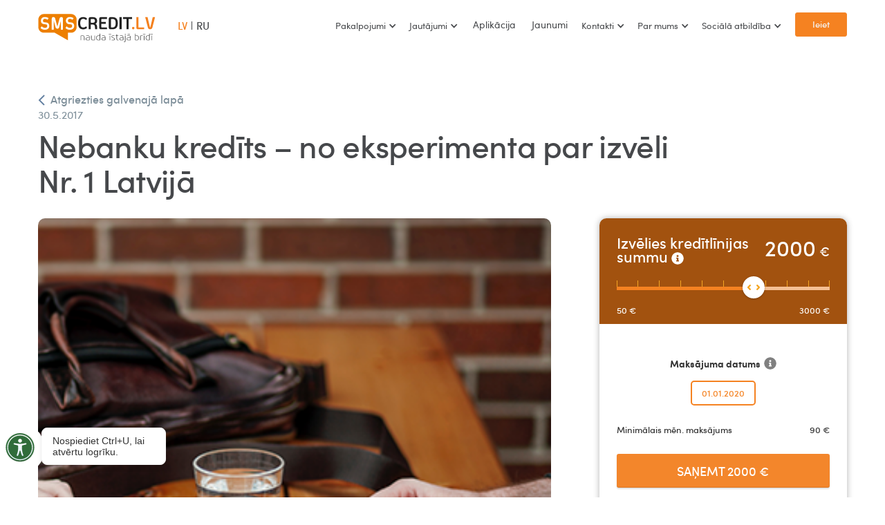

--- FILE ---
content_type: text/html
request_url: https://www.smscredit.lv/jaunumi/nebanku-kredits-no-eksperimenta-par-izveli-nr-1-latvija
body_size: 12529
content:
<!DOCTYPE html><!-- Last Published: Wed Jan 14 2026 14:34:18 GMT+0000 (Coordinated Universal Time) --><html data-wf-domain="www.smscredit.lv" data-wf-page="60cb494e6e4f014b3e50e34c" data-wf-site="6061cceab75591978693f76e" lang="lv" data-wf-collection="60cb494e6e4f01731d50e3c4" data-wf-item-slug="nebanku-kredits-no-eksperimenta-par-izveli-nr-1-latvija"><head><meta charset="utf-8"/><title>Nebanku kredīts - aizdevums NR.1 Latvijā | SMScredit.lv</title><meta content="Vai frāze &quot;nebanku kredīts&quot; raisa Tevī neizpratni? Gribi uzzināt par tā piedāvātajām iespējām? Ieskaties, šeit ir atbilde!" name="description"/><meta content="Nebanku kredīts - aizdevums NR.1 Latvijā | SMScredit.lv" property="og:title"/><meta content="Vai frāze &quot;nebanku kredīts&quot; raisa Tevī neizpratni? Gribi uzzināt par tā piedāvātajām iespējām? Ieskaties, šeit ir atbilde!" property="og:description"/><meta content="https://cdn.prod.website-files.com/6061cceab755910cb793f76f/67fe41521c6c3b3859459f5d_609bb73042558031f9c08da6_nebanku-kreditesana.png" property="og:image"/><meta content="Nebanku kredīts - aizdevums NR.1 Latvijā | SMScredit.lv" property="twitter:title"/><meta content="Vai frāze &quot;nebanku kredīts&quot; raisa Tevī neizpratni? Gribi uzzināt par tā piedāvātajām iespējām? Ieskaties, šeit ir atbilde!" property="twitter:description"/><meta content="https://cdn.prod.website-files.com/6061cceab755910cb793f76f/67fe41521c6c3b3859459f5d_609bb73042558031f9c08da6_nebanku-kreditesana.png" property="twitter:image"/><meta property="og:type" content="website"/><meta content="summary_large_image" name="twitter:card"/><meta content="width=device-width, initial-scale=1" name="viewport"/><meta content="-Xdc2T4fDa_39jvSlF9HC2hRXRHc9hvFsvcMoZj-gEM" name="google-site-verification"/><link href="https://cdn.prod.website-files.com/6061cceab75591978693f76e/css/smscredit-lv.shared.f87b60520.min.css" rel="stylesheet" type="text/css" integrity="sha384-+HtgUgK8GlJGSl07Aa6limq0VmwpdyvkfZxcnbKnuoHkgZtAOghBwa3Zw3Rx4s+T" crossorigin="anonymous"/><link href="https://fonts.googleapis.com" rel="preconnect"/><link href="https://fonts.gstatic.com" rel="preconnect" crossorigin="anonymous"/><script src="https://ajax.googleapis.com/ajax/libs/webfont/1.6.26/webfont.js" type="text/javascript"></script><script type="text/javascript">WebFont.load({  google: {    families: ["Droid Serif:400,400italic,700,700italic"]  }});</script><script type="text/javascript">!function(o,c){var n=c.documentElement,t=" w-mod-";n.className+=t+"js",("ontouchstart"in o||o.DocumentTouch&&c instanceof DocumentTouch)&&(n.className+=t+"touch")}(window,document);</script><link href="https://cdn.prod.website-files.com/6061cceab75591978693f76e/60b65af3faeef082e23154f7_smsArtboard.png" rel="shortcut icon" type="image/x-icon"/><link href="https://cdn.prod.website-files.com/6061cceab75591978693f76e/60b65aa74f5b9d0a87020e15_smsFav.png" rel="apple-touch-icon"/><link href="https://www.smscredit.lv/jaunumi/nebanku-kredits-no-eksperimenta-par-izveli-nr-1-latvija" rel="canonical"/><meta name="viewport" content="width=device-width, initial-scale=1.0, maximum-scale=1.0, user-scalable=no" />

<script type='text/javascript'>
var vivus_config = {"home":"https:\/\/www.smscredit.lv","is_vivus_user":"","is_mobile_app":"","cookie_domain":"","chat_service":"zopim","zopim_code":"quIeoaww4QDH5SNK1BkjVKjt8DNkxcL4","zopim_lang":"lv","zopim_onload":"1","zopim_clearonclose":""};

function initZopim(showWindow){
  function launchZopim () {

    window.$zopim||(function(d,s){var z=$zopim=function(c){z._.push(c)},$=z.s=
      d.createElement(s),e=d.getElementsByTagName(s)[0];z.set=function(o){z.set.
      _.push(o)};z._=[];z.set._=[];$.async=!0;$.setAttribute('charset','utf-8');
      $.src='//v2.zopim.com/?'+vivus_config.zopim_code;z.t=+new Date;$.
      type='text/javascript';e.parentNode.insertBefore($,e)})(document,'script');

    window.$zopim(function(){
      window.$zopim.livechat.setLanguage(vivus_config.zopim_lang);
      if(!showWindow) {
        window.$zopim.livechat.button.hide();
        window.$zopim.livechat.bubble.hide();
        window.$zopim.livechat.badge.hide();
        window.$zopim.livechat.window.hide();
      }
      else if(showWindow == 2){
        window.$zopim.livechat.window.show();
      }
      else if(vivus_config.zopim_clearonclose){
        $zopim.livechat.setOnChatEnd(
          function() {
            $zopim.livechat.clearAll();
          }
        );
      }
    });

    document.removeEventListener('scroll', launchZopim);
    document.removeEventListener('mousedown', launchZopim);
    document.removeEventListener('mousemove', launchZopim);
    document.removeEventListener('touchstart', launchZopim);
    document.removeEventListener('scroll', launchZopim);
    document.removeEventListener('keydown', launchZopim);
  }

  if(typeof vivus_config.zopim_code !== 'undefined' && vivus_config.zopim_code != ''){
    if(vivus_config.is_mobile_app && showWindow){
      window.location = 'https://v2.zopim.com/widget/livechat.html?key='+vivus_config.zopim_code+'&lang=' + vivus_config.zopim_lang + '&hostname=' + window.location.hostname + '&hybrid_location=popup';
    }
    else {
      document.addEventListener('scroll', launchZopim);
      document.addEventListener('mousedown', launchZopim);
      document.addEventListener('mousemove', launchZopim);
      document.addEventListener('touchstart', launchZopim);
      document.addEventListener('scroll', launchZopim);
      document.addEventListener('keydown', launchZopim);
    }
  }
}

initZopim(1);

function startZopim() {
  initZopim(2);
}  
</script>

<!-- Google Tag Manager -->
<script>(function(w,d,s,l,i){w[l]=w[l]||[];w[l].push({'gtm.start':
new Date().getTime(),event:'gtm.js'});var f=d.getElementsByTagName(s)[0],
j=d.createElement(s),dl=l!='dataLayer'?'&l='+l:'';j.async=true;j.src=
'https://www.googletagmanager.com/gtm.js?id='+i+dl;f.parentNode.insertBefore(j,f);
})(window,document,'script','dataLayer','GTM-MCNKBJ');</script>
<!-- End Google Tag Manager -->


<!-- 
<script type='text/javascript'>
var vivus_config = {"home":"https:\/\/www.smscredit.lv","is_vivus_user":"","is_mobile_app":"","cookie_domain":"","chat_service":"zopim","zopim_code":"quIeoaww4QDH5SNK1BkjVKjt8DNkxcL4","zopim_lang":"lv","zopim_onload":"1","zopim_clearonclose":""};

function initZopim(showWindow){
  function launchZopim () {

    window.$zopim||(function(d,s){var z=$zopim=function(c){z._.push(c)},$=z.s=
      d.createElement(s),e=d.getElementsByTagName(s)[0];z.set=function(o){z.set.
      _.push(o)};z._=[];z.set._=[];$.async=!0;$.setAttribute('charset','utf-8');
      $.src='//v2.zopim.com/?'+vivus_config.zopim_code;z.t=+new Date;$.
      type='text/javascript';e.parentNode.insertBefore($,e)})(document,'script');

    window.$zopim(function(){
      window.$zopim.livechat.setLanguage(vivus_config.zopim_lang);
      if(!showWindow) {
        window.$zopim.livechat.button.hide();
        window.$zopim.livechat.bubble.hide();
        window.$zopim.livechat.badge.hide();
        window.$zopim.livechat.window.hide();
      }
      else if(showWindow == 2){
        window.$zopim.livechat.window.show();
      }
      else if(vivus_config.zopim_clearonclose){
        $zopim.livechat.setOnChatEnd(
          function() {
            $zopim.livechat.clearAll();
          }
        );
      }
    });

    document.removeEventListener('scroll', launchZopim);
    document.removeEventListener('mousedown', launchZopim);
    document.removeEventListener('mousemove', launchZopim);
    document.removeEventListener('touchstart', launchZopim);
    document.removeEventListener('scroll', launchZopim);
    document.removeEventListener('keydown', launchZopim);
  }

  if(typeof vivus_config.zopim_code !== 'undefined' && vivus_config.zopim_code != ''){
    if(vivus_config.is_mobile_app && showWindow){
      window.location = 'https://v2.zopim.com/widget/livechat.html?key='+vivus_config.zopim_code+'&lang=' + vivus_config.zopim_lang + '&hostname=' + window.location.hostname + '&hybrid_location=popup';
    }
    else {
      document.addEventListener('scroll', launchZopim);
      document.addEventListener('mousedown', launchZopim);
      document.addEventListener('mousemove', launchZopim);
      document.addEventListener('touchstart', launchZopim);
      document.addEventListener('scroll', launchZopim);
      document.addEventListener('keydown', launchZopim);
    }
  }
}

initZopim(1);

function startZopim() {
  initZopim(2);
}  
</script>
-->

<style>
  .WordSection1 *, .MsoNormal * {
    font-family: 'Sofiapro webfont',sans-serif;
  }
  
.css-8727q8 {
    padding: 14px 17px 14px !important;
  } 
.ReactModal__Overlay--after-open {
 	z-index:9999 !important;
  }

#calculator-widget .css-1lpvyab {
    display: block;
 	background-color:#f3862b;
    padding: 15px 15px 14px;
}
body .coi-banner__accept {background: rgb(245, 166, 35);}
  
.css-19y4y0n {
    max-width: auto !important;
    min-width: 360px;
  } 
  .sub-content-2 img {border-radius:10px;}  
* {font-family: Sofiapro Webfont, sans-serif  !important;}  
  
@media only screen and (max-width: 576px) {
   body #coiOverlay {
        align-items: center !important;
    }
}  
  
</style><style>
.w-richtext figure {max-width:100%;}
</style></head><body><div data-collapse="medium" data-animation="default" data-duration="400" data-easing="ease" data-easing2="ease" role="banner" class="navbar-dark w-nav"><div class="app-banner"><a href="https://ex.smscredit.lv/smscredit" target="_blank" class="link-block-32 w-inline-block"><div class="w-layout-grid grid-239"><div id="w-node-_3986e7f1-6b8e-c77a-f30d-fc148c671ad2-fb0851f7" class="div-block-6060"><div class="banner-badge">JAUNUMS</div><p class="banner-text">Ērtā un drošā mobilā aplikācija ir klāt!</p></div><img src="https://cdn.prod.website-files.com/6061cceab75591978693f76e/65e847826e024eaab711d568_app-s.webp" loading="lazy" id="w-node-_3986e7f1-6b8e-c77a-f30d-fc148c671ad7-fb0851f7" alt="" class="image-1149"/><div id="w-node-_3986e7f1-6b8e-c77a-f30d-fc148c671ad8-fb0851f7" class="text-block-1356">Lejupielādēt</div></div></a></div><div class="w-layout-grid grid-3"><a id="LoginButton" href="javascript:void(0);" class="button-lv warningme w-node-f079bfad-4709-7525-e20a-fbf043b285c8-fb0851f7 w-button">Ieiet</a><a href="/" id="w-node-_83a3e6a2-0a29-1424-e837-1d77fb0851fe-fb0851f7" class="brand-2 w-nav-brand"><img src="https://cdn.prod.website-files.com/6061cceab75591978693f76e/6551f22513ae493e9fdaa5b8_LV-flag.svg" loading="lazy" alt="" class="flag-lv"/><img src="https://cdn.prod.website-files.com/6061cceab75591978693f76e/60642bac867222833584350e_smscredit-lv-logo.svg" alt="" class="logo"/></a><nav role="navigation" id="w-node-_4a8b4f40-72db-fa1c-f0b6-77e5edaa29da-fb0851f7" class="nav-menu-5 w-nav-menu"><div class="lv-nonactive">LV</div><div class="div-block-252"></div><a href="/ru" class="ru-nonactive w-nav-link">RU</a></nav><nav role="navigation" id="w-node-_83a3e6a2-0a29-1424-e837-1d77fb085200-fb0851f7" class="nav-menu-2 w-nav-menu"><div data-hover="false" data-delay="0" class="dropdown-navbar w-dropdown"><div class="dropdown-toggle w-dropdown-toggle"><div class="text-navbar-3">Pakalpojumi</div><div class="icon-5 w-icon-dropdown-toggle"></div></div><nav class="dropdown-list w-dropdown-list"><a href="/pakalpojumi/ka-aiznemties" class="dropdown-link w-dropdown-link">Kā aizņemties</a><a href="/pakalpojumi/ka-atdot-kreditu" class="dropdown-link w-dropdown-link">Kā atdot</a><a href="/pakalpojumi/iespejas" class="dropdown-link w-dropdown-link">Iespējas</a><a href="/pakalpojumi/ka-aiznemties-atbildigi" class="dropdown-link w-dropdown-link">Kā aizņemties atbildīgi?<br/></a></nav></div><div data-hover="false" data-delay="0" class="dropdown-navbar w-dropdown"><div class="dropdown-toggle w-dropdown-toggle"><div class="text-navbar-3">Jautājumi</div><div class="icon-4 w-icon-dropdown-toggle"></div></div><nav class="dropdown-list w-dropdown-list"><a href="/buj/par-atdosanu" class="dropdown-link w-dropdown-link">Par atdošanu</a><a href="/buj/buj" class="dropdown-link w-dropdown-link">Par aizņemšanos</a><a href="/buj/citi-jautajumi" class="dropdown-link w-dropdown-link">Citi jautājumi</a><a href="/buj/cenradislv" class="dropdown-link w-dropdown-link">Cenrādis</a></nav></div><a href="/app" class="text-navbar-news w-nav-link">Aplikācija</a><a href="/jaunumi" class="text-navbar-news w-nav-link">Jaunumi</a><div data-hover="false" data-delay="0" class="dropdown-navbar w-dropdown"><div class="dropdown-toggle w-dropdown-toggle"><div class="text-navbar-3">Kontakti</div><div class="icon-2 w-icon-dropdown-toggle"></div></div><nav class="dropdown-list w-dropdown-list"><a href="/kontakti/kontakti" class="dropdown-link w-dropdown-link">Kontakti</a><a href="/kontakti/mediju-telpa" class="dropdown-link w-dropdown-link">Mediju telpa</a></nav></div><div data-hover="false" data-delay="0" class="dropdown-navbar w-dropdown"><div class="dropdown-toggle w-dropdown-toggle"><div class="text-navbar-3">Par mums</div><div class="icon-3 w-icon-dropdown-toggle"></div></div><nav class="dropdown-list w-dropdown-list"><a href="/par-smscredit/par-smscredit" class="dropdown-link w-dropdown-link">Par SMScredit.lv</a><a href="/par-smscredit/par-4finance" class="dropdown-link w-dropdown-link">Par 4finance</a><a href="/par-smscredit/sponsoresanas-vadlinijas" class="dropdown-link w-dropdown-link">Sponsorēšanas vadlīnijas</a><a href="/par-smscredit/fla" class="dropdown-link w-dropdown-link">Fintech Latvija Asociācija</a><a href="/par-smscredit/licences" class="dropdown-link w-dropdown-link">Licences</a></nav></div><div data-hover="false" data-delay="0" class="dropdown-navbar w-dropdown"><div class="dropdown-toggle w-dropdown-toggle"><div class="text-navbar-3">Sociālā atbildība</div><div class="icon-3 w-icon-dropdown-toggle"></div></div><nav class="dropdown-list w-dropdown-list"><a href="/sociala-atbildiba/4finance-labie-darbi" class="dropdown-link w-dropdown-link">4finance Labie Darbi</a><a href="/sociala-atbildiba/aiznemiesatbildigi-lv" class="dropdown-link w-dropdown-link">Aiznemiesatbildigi.lv</a><a href="/sociala-atbildiba/atbalsts-sportam-un-kulturai" class="dropdown-link w-dropdown-link">Atbalsts sportam</a><a href="/sociala-atbildiba/atbalsts-dzivniekiem" class="dropdown-link w-dropdown-link">Atbalsts dzīvniekiem</a></nav></div><a href="/ru" class="ru-mob-menu w-nav-link">RU</a><a href="javascript:void(0);" class="button-4 warningme w-button">Ieiet</a></nav><a id="w-node-caa34bab-c370-1836-762f-1d124eeadf3d-fb0851f7" href="/menu-lv" class="link-block-35 w-inline-block"><div class="w-embed"><svg class="menu-link" width="21" height="14" viewBox="0 0 21 14" fill="none" xmlns="http://www.w3.org/2000/svg">
<rect width="21" height="2" rx="1" fill="#414141"/>
<rect y="6" width="21" height="2" rx="1" fill="#414141"/>
<rect y="12" width="21" height="2" rx="1" fill="#414141"/>
</svg></div></a><link rel="prefetch" href="/menu-lv"/></div><div class="warning"><div class="modal-2 ntop"><div class="div-block-6732"><img width="106" data-w-id="86794e65-bc0a-d58b-b85f-a9672524ed9f" alt="Apmaksā kredītu pa daļām vai pilnā apmērā" src="https://cdn.prod.website-files.com/6061cceab75591978693f76e/685bfbf1ef368a1e825a82f5_Uzticami.svg" loading="lazy" class="icons-vyhody"/></div><h2 class="heading-9412"><span class="text-span-449"><strong class="bold-text-613">Atcelta komisija</strong></span><strong> par paātrināto naudas izmaksu!</strong><br/></h2><div class="badge-xl"><div>Piesakies un saņem naudu <strong class="bold-text-612">5 min.</strong></div></div><img data-w-id="86794e65-bc0a-d58b-b85f-a9672524edac" loading="lazy" alt="" src="https://cdn.prod.website-files.com/6061cceab75591978693f76e/6862817d6805e1d1d0181fe2_NIE.svg" class="closeme"/><div><div class="div-block-6731"><a href="https://account.smscredit.lv/login?lang=lv" class="button-lg-3-3 w-inline-block"><div class="text-block-10">Turpināt  uz klienta profilu</div></a></div><p class="paragraph-120">Kredīta izmaksa tiks izpildīta kā zibmaksājums, ja Jūsu banka ir pievienojusies zibmaksājumu sistēmai. Kredīta izmaksa uz bankām, kuras nav pievienojušās zibmaksājumu sistēmai, tiks izpildīti:<br/></p><ul role="list"><li class="list-item-405">tajā pašā dienā, ja izmaksa veikta līdz plkst.16:00 darba dienā. </li><li class="list-item-405">nākamajā darba dienā, ja izmaksa veikta pēc plkst.16:00 darba dienā, svētku dienās un brīvdienās.</li></ul></div></div></div></div><div class="page-block white-bg"><div class="container-9 w-container"><a href="/jaunumi" class="backlink w-inline-block"><img src="https://cdn.prod.website-files.com/6061cceab75591978693f76e/6061cceab755911e2e93f8db_left-s-arrow.svg" alt="" class="image-10"/><div class="text-block-93">Atgriezties galvenajā lapā</div></a><div class="blog-header"><div class="blog-item-date-3">30.5.2017</div><h1>Nebanku kredīts – no eksperimenta par izvēli Nr. 1 Latvijā</h1></div><div class="w-layout-grid blog-post-page"><div class="sub-content-2"><div class="div-block-45"><img loading="lazy" width="633" alt="Nebanku kredīts – no eksperimenta par izvēli Nr. 1 Latvijā" src="https://cdn.prod.website-files.com/6061cceab755910cb793f76f/67fe41521c6c3b3859459f5d_609bb73042558031f9c08da6_nebanku-kreditesana.png" class="image-53"/></div><div class="div-block-45 w-condition-invisible"><a href="#" class="w-inline-block"><img loading="lazy" width="633" alt="" src="https://cdn.prod.website-files.com/6061cceab755910cb793f76f/67fe41521c6c3b3859459f5d_609bb73042558031f9c08da6_nebanku-kreditesana.png" class="image-53"/></a></div><div class="w-richtext"><p>Mūsdienās ir daudz iespēju itin visās dzīves jomās. Tu vari izvēlēties, uz kādu restorānu vai kafejnīcu doties, vari izvēlēties, ko ēst nevis starp trim, bet gan desmit iespējām, pat ūdeni vari izvēlēties no vismaz 15 dažādu zīmolu piedāvājumiem. Tāpat Tev ir ap 100 dažādu telefonu modeļu, 48 auto marku un neskaitāmi daudz apģērba zīmolu izvēles iespējas. Šī attīstība nav gājusi secen arī kreditēšanas lauciņam.</p><figure class="w-richtext-align-center w-richtext-figure-type-image"><div><img src="https://cdn.prod.website-files.com/6061cceab755910cb793f76f/67fe4133fbe5965971bf57ca_image-placeholder.svg" alt="nebanku kredīts nauda" loading="lazy"/></div></figure><p>Ja kādreiz aizdevumus izsniedza tikai bankas, tad tagad savu uzvaras gājienu soļo nebanku kreditēšana. Kas tas ir un kā tas kļuvis par Latvijas patērētāju izvēli NR.1? Uzzini SMScredit.lv sagatavotajā rakstā!</p><h3><strong>Vēsture 3 teikumos</strong></h3><p>Latvijā nebanku kredīts ienāca 2008. gadā, kad savu darbību uzsākām mēs, SMScredit.lv. Piemērs tika ņemts no Somijas, SMS kredītu dzimtenes, taču, kā jau ieviešot jebkuru jaunumu, nebija garantijas, ka šāda veida nebanku kreditēšana noturēsies “virs ūdens” ilgāk par pusgadu. Laika gaitā SMScredit.lv piemēram sekoja arvien vairāk un vairāk uzņēmumu. Nu, nebanku kredīts ir viens no populārākajiem aizdevuma veidiem Latvijā.</p><h3><strong>Vai Tu tiešām zini visu?</strong></h3><p><strong>Sabiedrībā ir radies nekorekts uzskats, ka nebanku kredīts ir tas pats, kas ātrais kredīts, taču patiesībā nebanku kreditēšana ietver sevī:</strong></p><ul role="list"> 	<li>ātros kredītu;</li> 	<li>ilgtermiņa jeb patēriņa kredītu;</li> 	<li>auto kredītu izsniegšanu.</li></ul><p>Tātad, ātrais kredīts ir tikai viena nozare, ko sedz nebanku kreditēšana, un nav tas pats, kas nebanku kredīts. Kā jau nosaukums saka priekšā, <strong>nebanku kreditēšana ir naudas aizdevums, neiesaistot banku.</strong> Kādēļ, lai cilvēki to izvēlētos?</p><figure class="w-richtext-align-center w-richtext-figure-type-image"><div><img src="https://cdn.prod.website-files.com/6061cceab755910cb793f76f/67fe41521c6c3b3859459eeb_609bb72f4a50273c7a263eff_SMScredit.lv-nebanku-kreditesana.jpeg" alt="nebanku kreditesana" loading="lazy"/></div></figure><h3><strong>Komforts pirmajā vietā</strong></h3><p>Mēs piedāvājam aplūkot dažus iemeslus, kādēļ <strong>nebanku kredīts ir Latvijas iedzīvotāju izvēle arvien biežāk:</strong></p><ul role="list"> 	<li><strong>tas ir ātrāk</strong> – ja bankā kredīta noformēšana aizņem vismaz pusstundu, tad nebanku kreditēšana piedāvā saņemt aizdevumu vismaz trīsreiz ātrāk, piemēram, SMScredit.lv kredīta noformēšana aizņem aptuveni 10 minūtes, ja esi pieteicies aizdevumam mūsu darba laikā un pārskaitījums notiek vienas bankas ietvaros;</li> 	<li><strong>tas ir ērtāk</strong> – nebanku kredīts parasti ir noformējams internetā, tātad Tu vari saņemt aizdevumu, neizejot no mājas;</li> 	<li><strong>brīvāka atmosfēra</strong> – lai cik smaidīgi un pretimnākoši būtu bankas darbinieki, tās telpās esošā konservatīvā atmosfēra tomēr ir nedaudz biedējoša (kuru gan nesatrauc bankas apmeklējums), turpretī, aizņemoties internetā, Tu vari justies tik brīvi, cik vēlies;</li> 	<li><strong>nav jāgaida rindās</strong> – parasti bankās ir gaidītāju rindas, kas prasa laiku. Aizņemoties internetā, Tev nav jāgaida;</li> 	<li><strong>nav jāatskaitās par izlietojumu </strong>– atšķirībā no bankas kredīta, nebanku kredīts tiek noformēts, neizprašņājot Tevi par plāniem, kā gatavojies iegūto naudu izlietot.</li></ul><p>Kāpēc gan neizmantot iespējas, ko piedāvā nebanku kreditēšana? Tomēr atceries, ka nebanku kredīts prasa tik pat lielu atbildības izjūtu kā banku aizdevumi.</p><h3><strong>Ko ar to iesākt?</strong></h3><p>Nav viennozīmīgas atbildes uz jautājumu, kā drīkst izlietot nebanku aizdevēja piešķirto naudu, jo kredītu veidi ir dažādi.<strong>Ātrie kredīti ir paredzēti negaidītu situāciju risināšanai, piemēram:</strong></p><ul role="list"> 	<li>pēkšņi salūzis auto;</li> 	<li>dzīvoklī notikusi “avārija”;</li> 	<li>nedaudz pietrūkst naudas rēķinu apmaksai, bet līdz algas dienai palikušas pāris dienas u.c.</li></ul><p><strong>Ilgtermiņa un patēriņa kredīti, savukārt, ir paredzēti iepriekš plānotu pirkumu veikšanai, piemēram:</strong></p><ul role="list"> 	<li>auto iegāde;</li> 	<li>dzīvokļa remonts;</li> 	<li>santehnikas iegāde;</li></ul><p>Auto kredīts arī ir pieskaitāms pie ilgtermiņa kredītiem, taču tas atšķiras ar drošības līdzekli, proti, lai saņemtu aizdevumu, nepieciešams ieķīlāt sev piederošu auto. Nepieciešamības gadījumā kreditora pārstāvis Tev palīdzēs izlemt, kurš risinājums būtu piemērotākais.</p><figure class="w-richtext-align-center w-richtext-figure-type-image"><div><img src="https://cdn.prod.website-files.com/6061cceab755910cb793f76f/67fe4133fbe5965971bf57ca_image-placeholder.svg" alt="nebanku kredīts" loading="lazy"/></div></figure><h3><strong>Kad nedrīkst, bet ļoti vajag, tad var…</strong></h3><p>Runa ir par maksājuma atlikšanu. Diemžēl mēdz gadīties arī tā, ka kredītņēmēja stabilais finanšu stāvoklis pamatīgi sašūpojas, un rodas situācija, kad nav iespējams veikt kredīta atmaksu paredzētajā apmērā.Nebanku kredīts šajā ziņā ir ērtāks, jo lielākā daļa aizdevēju piedāvā iespēju atlikt kredīta atmaksu. Protams, šāda operācija maksā noteiktu procentu no aizņemtās summas, kā arī atmaksu nevarēs atlikt mūžīgi (tas arī nav klienta interesēs – jo ilgāk atliec, jo vairāk pārmaksā), taču tas ir variants, kā saglabāt savu kredītvēsturi tīru. Šis ir vēl viens iemesls, kādēļ nebanku kreditēšana ir salīdzinoši ērtāka un klientam draudzīgāka.</p><h3><strong>Informēts, tātad apbruņots</strong></h3><p>Lai arī šim aizdevuma veidam ir salīdzinoši daudz pozitīvu aspektu, vienmēr kārtīgi<strong> izvertē, vai aizdevums tiešām ir nepieciešams, vai mērķis ir vajadzība, vai tikai mirkļa iegriba, kā arī rūpīgi izvērtē savu finansiālo stāvokli, vai spēsi pēcāk aizņemto naudu atmaksāt</strong>, nesagādājot sev nepatīkamus mirkļus!Padalies ar šo rakstu, lai arī Tavi draugi varētu iepazīties ar mūsdienu piedāvātajām papildu finansējuma iespējām! SMScredit.lv atgādina - aizņemies atbildīgi, izvērtējot savas iespējas atmaksāt kredītu.</p></div></div><div class="calc-stick-blog"><div class="calc-lv-container"><div class="w-embed w-script"><div 
  id="calculator-widget"
  data-language="lv"
  data-disable-swiper="true"
  data-version="new"
>
</div>
<script  src="https://assets.4finance.com/calculator-smscredit-lv/calculator.bundle.js"></script></div></div></div><div class="video w-dyn-bind-empty w-video w-embed"></div><div><div class="w-embed"><!-- ShareThis BEGIN -->
<div class="sharethis-inline-share-buttons"></div>
<!-- ShareThis END --></div></div></div><div class="w-layout-grid blog-post-page-full-blog w-condition-invisible"><div id="w-node-f0e5bf53-ed99-2e58-1f16-6342d7612a25-3e50e34c" class="sub-content-3"><img src="https://cdn.prod.website-files.com/6061cceab755910cb793f76f/67fe41521c6c3b3859459f5d_609bb73042558031f9c08da6_nebanku-kreditesana.png" loading="lazy" alt="Nebanku kredīts – no eksperimenta par izvēli Nr. 1 Latvijā" class="image-1135"/><div class="w-richtext"><p>Mūsdienās ir daudz iespēju itin visās dzīves jomās. Tu vari izvēlēties, uz kādu restorānu vai kafejnīcu doties, vari izvēlēties, ko ēst nevis starp trim, bet gan desmit iespējām, pat ūdeni vari izvēlēties no vismaz 15 dažādu zīmolu piedāvājumiem. Tāpat Tev ir ap 100 dažādu telefonu modeļu, 48 auto marku un neskaitāmi daudz apģērba zīmolu izvēles iespējas. Šī attīstība nav gājusi secen arī kreditēšanas lauciņam.</p><figure class="w-richtext-align-center w-richtext-figure-type-image"><div><img src="https://cdn.prod.website-files.com/6061cceab755910cb793f76f/67fe4133fbe5965971bf57ca_image-placeholder.svg" alt="nebanku kredīts nauda" loading="lazy"/></div></figure><p>Ja kādreiz aizdevumus izsniedza tikai bankas, tad tagad savu uzvaras gājienu soļo nebanku kreditēšana. Kas tas ir un kā tas kļuvis par Latvijas patērētāju izvēli NR.1? Uzzini SMScredit.lv sagatavotajā rakstā!</p><h3><strong>Vēsture 3 teikumos</strong></h3><p>Latvijā nebanku kredīts ienāca 2008. gadā, kad savu darbību uzsākām mēs, SMScredit.lv. Piemērs tika ņemts no Somijas, SMS kredītu dzimtenes, taču, kā jau ieviešot jebkuru jaunumu, nebija garantijas, ka šāda veida nebanku kreditēšana noturēsies “virs ūdens” ilgāk par pusgadu. Laika gaitā SMScredit.lv piemēram sekoja arvien vairāk un vairāk uzņēmumu. Nu, nebanku kredīts ir viens no populārākajiem aizdevuma veidiem Latvijā.</p><h3><strong>Vai Tu tiešām zini visu?</strong></h3><p><strong>Sabiedrībā ir radies nekorekts uzskats, ka nebanku kredīts ir tas pats, kas ātrais kredīts, taču patiesībā nebanku kreditēšana ietver sevī:</strong></p><ul role="list"> 	<li>ātros kredītu;</li> 	<li>ilgtermiņa jeb patēriņa kredītu;</li> 	<li>auto kredītu izsniegšanu.</li></ul><p>Tātad, ātrais kredīts ir tikai viena nozare, ko sedz nebanku kreditēšana, un nav tas pats, kas nebanku kredīts. Kā jau nosaukums saka priekšā, <strong>nebanku kreditēšana ir naudas aizdevums, neiesaistot banku.</strong> Kādēļ, lai cilvēki to izvēlētos?</p><figure class="w-richtext-align-center w-richtext-figure-type-image"><div><img src="https://cdn.prod.website-files.com/6061cceab755910cb793f76f/67fe41521c6c3b3859459eeb_609bb72f4a50273c7a263eff_SMScredit.lv-nebanku-kreditesana.jpeg" alt="nebanku kreditesana" loading="lazy"/></div></figure><h3><strong>Komforts pirmajā vietā</strong></h3><p>Mēs piedāvājam aplūkot dažus iemeslus, kādēļ <strong>nebanku kredīts ir Latvijas iedzīvotāju izvēle arvien biežāk:</strong></p><ul role="list"> 	<li><strong>tas ir ātrāk</strong> – ja bankā kredīta noformēšana aizņem vismaz pusstundu, tad nebanku kreditēšana piedāvā saņemt aizdevumu vismaz trīsreiz ātrāk, piemēram, SMScredit.lv kredīta noformēšana aizņem aptuveni 10 minūtes, ja esi pieteicies aizdevumam mūsu darba laikā un pārskaitījums notiek vienas bankas ietvaros;</li> 	<li><strong>tas ir ērtāk</strong> – nebanku kredīts parasti ir noformējams internetā, tātad Tu vari saņemt aizdevumu, neizejot no mājas;</li> 	<li><strong>brīvāka atmosfēra</strong> – lai cik smaidīgi un pretimnākoši būtu bankas darbinieki, tās telpās esošā konservatīvā atmosfēra tomēr ir nedaudz biedējoša (kuru gan nesatrauc bankas apmeklējums), turpretī, aizņemoties internetā, Tu vari justies tik brīvi, cik vēlies;</li> 	<li><strong>nav jāgaida rindās</strong> – parasti bankās ir gaidītāju rindas, kas prasa laiku. Aizņemoties internetā, Tev nav jāgaida;</li> 	<li><strong>nav jāatskaitās par izlietojumu </strong>– atšķirībā no bankas kredīta, nebanku kredīts tiek noformēts, neizprašņājot Tevi par plāniem, kā gatavojies iegūto naudu izlietot.</li></ul><p>Kāpēc gan neizmantot iespējas, ko piedāvā nebanku kreditēšana? Tomēr atceries, ka nebanku kredīts prasa tik pat lielu atbildības izjūtu kā banku aizdevumi.</p><h3><strong>Ko ar to iesākt?</strong></h3><p>Nav viennozīmīgas atbildes uz jautājumu, kā drīkst izlietot nebanku aizdevēja piešķirto naudu, jo kredītu veidi ir dažādi.<strong>Ātrie kredīti ir paredzēti negaidītu situāciju risināšanai, piemēram:</strong></p><ul role="list"> 	<li>pēkšņi salūzis auto;</li> 	<li>dzīvoklī notikusi “avārija”;</li> 	<li>nedaudz pietrūkst naudas rēķinu apmaksai, bet līdz algas dienai palikušas pāris dienas u.c.</li></ul><p><strong>Ilgtermiņa un patēriņa kredīti, savukārt, ir paredzēti iepriekš plānotu pirkumu veikšanai, piemēram:</strong></p><ul role="list"> 	<li>auto iegāde;</li> 	<li>dzīvokļa remonts;</li> 	<li>santehnikas iegāde;</li></ul><p>Auto kredīts arī ir pieskaitāms pie ilgtermiņa kredītiem, taču tas atšķiras ar drošības līdzekli, proti, lai saņemtu aizdevumu, nepieciešams ieķīlāt sev piederošu auto. Nepieciešamības gadījumā kreditora pārstāvis Tev palīdzēs izlemt, kurš risinājums būtu piemērotākais.</p><figure class="w-richtext-align-center w-richtext-figure-type-image"><div><img src="https://cdn.prod.website-files.com/6061cceab755910cb793f76f/67fe4133fbe5965971bf57ca_image-placeholder.svg" alt="nebanku kredīts" loading="lazy"/></div></figure><h3><strong>Kad nedrīkst, bet ļoti vajag, tad var…</strong></h3><p>Runa ir par maksājuma atlikšanu. Diemžēl mēdz gadīties arī tā, ka kredītņēmēja stabilais finanšu stāvoklis pamatīgi sašūpojas, un rodas situācija, kad nav iespējams veikt kredīta atmaksu paredzētajā apmērā.Nebanku kredīts šajā ziņā ir ērtāks, jo lielākā daļa aizdevēju piedāvā iespēju atlikt kredīta atmaksu. Protams, šāda operācija maksā noteiktu procentu no aizņemtās summas, kā arī atmaksu nevarēs atlikt mūžīgi (tas arī nav klienta interesēs – jo ilgāk atliec, jo vairāk pārmaksā), taču tas ir variants, kā saglabāt savu kredītvēsturi tīru. Šis ir vēl viens iemesls, kādēļ nebanku kreditēšana ir salīdzinoši ērtāka un klientam draudzīgāka.</p><h3><strong>Informēts, tātad apbruņots</strong></h3><p>Lai arī šim aizdevuma veidam ir salīdzinoši daudz pozitīvu aspektu, vienmēr kārtīgi<strong> izvertē, vai aizdevums tiešām ir nepieciešams, vai mērķis ir vajadzība, vai tikai mirkļa iegriba, kā arī rūpīgi izvērtē savu finansiālo stāvokli, vai spēsi pēcāk aizņemto naudu atmaksāt</strong>, nesagādājot sev nepatīkamus mirkļus!Padalies ar šo rakstu, lai arī Tavi draugi varētu iepazīties ar mūsdienu piedāvātajām papildu finansējuma iespējām! SMScredit.lv atgādina - aizņemies atbildīgi, izvērtējot savas iespējas atmaksāt kredītu.</p></div></div><div class="video w-dyn-bind-empty w-video w-embed"></div><div><div class="w-embed"><!-- ShareThis BEGIN -->
<div class="sharethis-inline-share-buttons"></div>
<!-- ShareThis END --></div></div></div><div class="div-block-229"></div><h2>Jaunākās ziņas</h2><div class="collection-list-wrapper-5 w-dyn-list"><div role="list" class="collection-list-2 w-dyn-items"><div id="w-node-_6411113d-7532-1f74-f9c5-9b75ba8e6180-3e50e34c" role="listitem" class="w-dyn-item"><div class="blog-item"><a href="/jaunumi/ziemassvetku-laiks---mirkliem-kas-paliek-atmina-3di8w" class="link-block w-inline-block"><div id="w-node-a233d244-1208-6e16-2782-7ba2b73c4a31-3e50e34c" class="div-pic-blog related-pic"><div style="background-image:url(&quot;https://cdn.prod.website-files.com/6061cceab755910cb793f76f/6967a809b41990d8b9a978f1_694a6598256ebb1d6fb2f335_smscredit-ziemassvetki-600x430-LV.png&quot;)" class="div-block-250"></div></div><div class="blog-item-padding"><div class="blog-item-date-4">23.12.2025</div><div class="blog-item-title-link-2">Ziemassvētku laiks – mirkļiem, kas paliek atmiņā</div><p class="paragraph-14">Ziemassvētku laiks ir brīdis, kad ikdienas steiga uz mirkli apstājas un dod vietu siltām domām, mieram un kopā būšanai</p></div></a></div></div><div id="w-node-_6411113d-7532-1f74-f9c5-9b75ba8e6180-3e50e34c" role="listitem" class="w-dyn-item"><div class="blog-item"><a href="/jaunumi/gimenes-tradicijas-kuras-ir-verts-sakt---ieguldijums-attiecibas-stabilitate-un-nakotne-uh6nr" class="link-block w-inline-block"><div id="w-node-a233d244-1208-6e16-2782-7ba2b73c4a31-3e50e34c" class="div-pic-blog related-pic"><div style="background-image:url(&quot;https://cdn.prod.website-files.com/6061cceab755910cb793f76f/6967a7e03e055e7268e59c96_694a696ba83627994ca5620c_sms-blog.jpg&quot;)" class="div-block-250"></div></div><div class="blog-item-padding"><div class="blog-item-date-4">22.12.2025</div><div class="blog-item-title-link-2">Ģimenes tradīcijas, kuras ir vērts sākt – ieguldījums attiecībās, stabilitātē un nākotnē</div><p class="paragraph-14">Ģimenes tradīcijas nav tikai jauki ieradumi vai svētku rituāli, tās ir apzinātas darbības, kas veido drošības sajūtu, stiprina savstarpējo uzticēšanos un palīdz ģimenei noturēt līdzsvaru.</p></div></a></div></div><div id="w-node-_6411113d-7532-1f74-f9c5-9b75ba8e6180-3e50e34c" role="listitem" class="w-dyn-item"><div class="blog-item"><a href="/jaunumi/ziemassvetku-vecisu-skrejiens-jc0o0" class="link-block w-inline-block"><div id="w-node-a233d244-1208-6e16-2782-7ba2b73c4a31-3e50e34c" class="div-pic-blog related-pic"><div style="background-image:url(&quot;https://cdn.prod.website-files.com/6061cceab755910cb793f76f/6967a7af7bbe148eb89fa699_69298c92ca242c255ebc5d84_SFR%20600x430px.jpg&quot;)" class="div-block-250"></div></div><div class="blog-item-padding"><div class="blog-item-date-4">28.11.2025</div><div class="blog-item-title-link-2">Ziemassvētku vecīšu skrējiens</div><p class="paragraph-14">Kopš 2008. gada Rīgā ik gadu otrajā Adventē simtiem Ziemassvētku vecīšu pulcējas uz Ziemsvētku vecīšu skrējienu (Santa’s Fun Run), un arī šis gads nav izņēmums.</p></div></a></div></div><div id="w-node-_6411113d-7532-1f74-f9c5-9b75ba8e6180-3e50e34c" role="listitem" class="w-dyn-item"><div class="blog-item"><a href="/jaunumi/melna-piektdiena-ir-klat-u1w7x" class="link-block w-inline-block"><div id="w-node-a233d244-1208-6e16-2782-7ba2b73c4a31-3e50e34c" class="div-pic-blog related-pic"><div style="background-image:url(&quot;https://cdn.prod.website-files.com/6061cceab755910cb793f76f/6967a77952122154c7ffecb7_6924566b338fd1edb2a97df6_smscredit.lv-baneris-600x430-LV%20(1)%20-%20Copy.png&quot;)" class="div-block-250"></div></div><div class="blog-item-padding"><div class="blog-item-date-4">24.11.2025</div><div class="blog-item-title-link-2">Melnā Piektdiena ir klāt!</div><p class="paragraph-14">Pirms dodies atlaižu medībās, iepazīsties ar padomiem, kā iepirkties atbildīgi, izvairīties no pārtēriņa un atšķirt vajadzības no vēlmēm.</p></div></a></div></div></div></div></div></div><footer id="footer" class="footer-copy"><div class="div-block-692"><div class="container-4 w-container"><div class="w-layout-grid grid-10"><div id="w-node-_27022df3-ae4c-c6f0-a707-0952ceb1d1fb-ceb1d1f8"><div class="text-block-21">Klientu apkalpošana:</div><a href="tel:67333990" class="link-block-3 w-inline-block"><div class="div-block-37"><img src="https://cdn.prod.website-files.com/6061cceab75591978693f76e/6061cceab75591835e93f7a5_ico-mobile.svg" loading="lazy" width="22" alt="" class="phone-icon"/><div class="text-block-21">67 333 990</div></div></a><a href="#https://www.ondo.lv/#" class="button-chat hide w-button"><strong class="button-chat-text">Čats ar konsultantu</strong></a><div class="html-embed-9 w-embed"><a onclick="startZopim();" class="button-chat w-button"><strong class="orange">Čats ar konsultantu</strong></a></div></div><div id="w-node-_27022df3-ae4c-c6f0-a707-0952ceb1d1fd-ceb1d1f8" class="footer-right-area"><div class="text-footer-14"><strong>‍</strong>Darba dienās: 8:00 – 20:00<br/>Sestdienās: 9:00 – 18:00<br/>Svētdienās: Brīvs<br/><strong>Pieteikumu izskatīšana katru dienu: 8:00 – 23:00</strong></div></div></div></div><div class="container-2 w-container"><div class="w-layout-grid grid-2"><ul id="w-node-_27022df3-ae4c-c6f0-a707-0952ceb1d20d-ceb1d1f8" role="list" class="list w-list-unstyled"><li class="list-item"><a href="/buj/buj" class="link-6">Palīdzība</a></li><li class="list-item"><a href="/kontakti/kontakti" class="link-6">Kontakti</a></li><li class="list-item"><a href="/par-smscredit/par-smscredit" target="_blank" class="link-6">Par SMScredit.lv</a></li><li class="list-item"><a href="/par-smscredit/licences" target="_blank" class="link-6">Licences</a></li></ul><ul id="w-node-_27022df3-ae4c-c6f0-a707-0952ceb1d217-ceb1d1f8" role="list" class="list-2 w-list-unstyled"><li class="list-item"><a href="/pakalpojumi/ka-aiznemties-atbildigi" class="link-6">Atbildīga aizņemšanās</a></li><li class="list-item"><a href="/sociala-atbildiba/aiznemiesatbildigi-lv" class="link-6">Aiznemiesatbildigi.lv</a></li><li class="list-item"><a href="/sociala-atbildiba/atbalsts-sportam-un-kulturai" class="link-6">Atbalsts sportam un kultūrai</a></li><li class="list-item"><a href="/paterina-kredits" class="link-6">Patēriņa kredīts dažādām vajadzībām</a></li></ul><ul id="w-node-_27022df3-ae4c-c6f0-a707-0952ceb1d21b-ceb1d1f8" role="list" class="list-3 w-list-unstyled"><li class="list-item"><a href="/dokumenti/kreditlinijas-liguma-visparigie-noteikumi" class="link-6">Līgums</a></li><li class="list-item"><a href="/liguma-noteikumi/galvenais-liguma" class="link-6">Galvenais līgumā</a></li><li class="list-item"><a href="/liguma-noteikumi/privatuma-politika" class="link-6">Privātuma politika</a></li><li class="list-item"><a href="/cookies" class="link-6">Sīkdatnes</a></li><li class="list-item"><a href="https://app.falcony.io/wb4finance/links/whistleblowing" target="_blank" class="link-6">Trauksmes cēlāja kanāls</a></li></ul><ul id="w-node-_8374a6a0-8f7c-eec5-c541-6576c13d1f55-ceb1d1f8" role="list" class="list-3 w-list-unstyled"><li class="list-item"><a href="/finansu-termini/kreditvestures-izzina" class="link-6">Finanšu termini</a></li></ul><div id="w-node-_93735398-9768-3f14-b76e-03577432ae78-ceb1d1f8" class="line-footer"></div><div id="w-node-_27022df3-ae4c-c6f0-a707-0952ceb1d21f-ceb1d1f8" class="social-icons"><div class="div-block-691"><a href="https://www.facebook.com/SMScredit.lv/" target="_blank" class="link-block-6 w-inline-block"><img src="https://cdn.prod.website-files.com/6061cceab75591978693f76e/648995ad9d92bab5dcd8ec38_fb.svg" alt="facebook" class="image-1045 mob-2"/></a><a href="https://www.instagram.com/smscredit.lv/" target="_blank" class="link-block-6 w-inline-block"><img src="https://cdn.prod.website-files.com/6061cceab75591978693f76e/648995ad9d92bab5dcd8ec3a_instagram.svg" alt="instagram" class="image-1045"/></a><a href="https://www.draugiem.lv/smscredit.lv/" target="_blank" class="link-block-6 w-inline-block"><img src="https://cdn.prod.website-files.com/6061cceab75591978693f76e/648995ad9d92bab5dcd8ec39_draugiem.svg" alt="draugiem.lv" class="image-1045"/></a><a href="https://www.youtube.com/channel/UC-hwxxRb10fdFlP6QfPKmCw" target="_blank" class="link-block-6 w-inline-block"><img src="https://cdn.prod.website-files.com/6061cceab75591978693f76e/648995ad9d92bab5dcd8ec3b_youtube.svg" alt="youtube" class="image-1045 mob-2"/></a></div><div id="w-node-_27022df3-ae4c-c6f0-a707-0952ceb1d225-ceb1d1f8" class="div-block-14"><p class="paragraph-3"><a href="https://www.4finance.com/" target="_blank" class="c-link">© 4finance Group</a></p></div></div></div></div></div><div class="footer-bottom"><div class="container-footer-bottom w-container"><a id="w-node-_80ffd6c4-5cba-54e8-59d2-424425d4a65c-ceb1d1f8" href="/sociala-atbildiba/4finance-labie-darbi" target="_blank" class="link-block-17 w-inline-block"><img src="https://cdn.prod.website-files.com/6061cceab75591978693f76e/6061cceab75591706993f839_labie-darbi.png" loading="lazy" width="180" height="Auto" alt="" class="image-1037"/></a><a href="/sociala-atbildiba/aiznemiesatbildigi-lv" target="_blank" class="link-block-17 w-inline-block"><img src="https://cdn.prod.website-files.com/6061cceab75591978693f76e/61eae42b319aa9f9a49b322c_aiznemies_atbildigi_logo.svg" loading="lazy" width="198" height="Auto" alt="" class="image-1038"/></a><a id="w-node-_40a3be15-08a7-4e9d-8b5d-a97f7767c407-ceb1d1f8" href="/par-smscredit/fla" class="link-block-17 w-inline-block"><img src="https://cdn.prod.website-files.com/6061cceab75591978693f76e/6061cceab7559134c093f837_LAFPA_logo_Atbildigs.png" loading="lazy" width="142" height="Auto" alt="" class="image-1039"/></a></div></div><div class="floating-chat"><div class="html-embed-4 w-embed"><a href="javascript:;" onclick="startZopim();">
<img src="https://assets.website-files.com/5fa13a152e9f3a9d0c52740b/6048b0950cb9a354e67affc2_chat-button.svg" loading="lazy" alt="" class="image-56">
</a></div><div class="html-embed-3 w-embed"><a href="https://v2.zopim.com/widget/livechat.html?api_calls=%5B%5D&hostname=www.ondo.lv&key=quIeoaww4QDH5SNK1BkjVKjt8DNkxcL4&lang=lv&" target="_blank">  
<img src="https://assets.website-files.com/5fa13a152e9f3a9d0c52740b/6048b0950cb9a354e67affc2_chat-button.svg" loading="lazy" alt="" class="image-56">
</a></div></div></footer><script src="https://d3e54v103j8qbb.cloudfront.net/js/jquery-3.5.1.min.dc5e7f18c8.js?site=6061cceab75591978693f76e" type="text/javascript" integrity="sha256-9/aliU8dGd2tb6OSsuzixeV4y/faTqgFtohetphbbj0=" crossorigin="anonymous"></script><script src="https://cdn.prod.website-files.com/6061cceab75591978693f76e/js/smscredit-lv.schunk.36b8fb49256177c8.js" type="text/javascript" integrity="sha384-4abIlA5/v7XaW1HMXKBgnUuhnjBYJ/Z9C1OSg4OhmVw9O3QeHJ/qJqFBERCDPv7G" crossorigin="anonymous"></script><script src="https://cdn.prod.website-files.com/6061cceab75591978693f76e/js/smscredit-lv.schunk.9720095b80037b28.js" type="text/javascript" integrity="sha384-k33SymMtWJ4i3UwA3MLpfdOt2BGALpmgzYGMT/VNrFtGDWUtc970EZgcSAlGNQ2C" crossorigin="anonymous"></script><script src="https://cdn.prod.website-files.com/6061cceab75591978693f76e/js/smscredit-lv.341b4a20.ea4374293f3614dd.js" type="text/javascript" integrity="sha384-S898PVzp9pTciONNoZFVcdWMW+E61ljHC5B1J0zhWcVUwIZIDYh9IoJAikMYN83r" crossorigin="anonymous"></script><!-- Google Tag Manager (noscript) -->
<noscript><iframe src="https://www.googletagmanager.com/ns.html?id=GTM-MCNKBJ"
height="0" width="0" style="display:none;visibility:hidden"></iframe></noscript>
<!-- End Google Tag Manager (noscript) -->

<script type='text/javascript'>
function hideZopim() {  if (window && window.$zopim && window.$zopim.livechat) {    window.$zopim.livechat.hideAll();  } else {    setTimeout(hideZopim, 300);  }}; hideZopim();
</script>
  
  <script>
  const modal = document.querySelector('.warning');
  const CLOSE_KEY = 'warningModalLastShown';
  const MODAL_COOLDOWN_DAYS = 4;

  const pathSegments = window.location.pathname.split('/').filter(Boolean);
  const isRussian = pathSegments.includes('ru');

  const LOGIN_URL = isRussian
    ? 'https://account.smscredit.lv/login?lang=ru'
    : 'https://account.smscredit.lv/login?lang=lv';

  function wasModalShownRecently() {
    const lastShown = localStorage.getItem(CLOSE_KEY);
    if (!lastShown) return false;
    const lastDate = new Date(parseInt(lastShown, 10));
    const now = new Date();
    const diffTime = now - lastDate;
    const diffDays = diffTime / (1000 * 60 * 60 * 24);
    return diffDays < MODAL_COOLDOWN_DAYS;
  }

  document.querySelectorAll('.warningme').forEach(function(btn) {
    btn.addEventListener('click', function(e) {
      e.preventDefault();

      if (wasModalShownRecently()) {
        window.location.href = LOGIN_URL;
      } else {
        modal.style.display = 'flex';
        localStorage.setItem(CLOSE_KEY, Date.now().toString());
      }
    });
  });

  document.querySelector('.closeme').addEventListener('click', function() {
    modal.style.display = 'none';
  });
</script></body></html>

--- FILE ---
content_type: text/css
request_url: https://cdn.prod.website-files.com/6061cceab75591978693f76e/css/smscredit-lv.shared.f87b60520.min.css
body_size: 71895
content:
html{-webkit-text-size-adjust:100%;-ms-text-size-adjust:100%;font-family:sans-serif}body{margin:0}article,aside,details,figcaption,figure,footer,header,hgroup,main,menu,nav,section,summary{display:block}audio,canvas,progress,video{vertical-align:baseline;display:inline-block}audio:not([controls]){height:0;display:none}[hidden],template{display:none}a{background-color:#0000}a:active,a:hover{outline:0}abbr[title]{border-bottom:1px dotted}b,strong{font-weight:700}dfn{font-style:italic}h1{margin:.67em 0;font-size:2em}mark{color:#000;background:#ff0}small{font-size:80%}sub,sup{vertical-align:baseline;font-size:75%;line-height:0;position:relative}sup{top:-.5em}sub{bottom:-.25em}img{border:0}svg:not(:root){overflow:hidden}hr{box-sizing:content-box;height:0}pre{overflow:auto}code,kbd,pre,samp{font-family:monospace;font-size:1em}button,input,optgroup,select,textarea{color:inherit;font:inherit;margin:0}button{overflow:visible}button,select{text-transform:none}button,html input[type=button],input[type=reset]{-webkit-appearance:button;cursor:pointer}button[disabled],html input[disabled]{cursor:default}button::-moz-focus-inner,input::-moz-focus-inner{border:0;padding:0}input{line-height:normal}input[type=checkbox],input[type=radio]{box-sizing:border-box;padding:0}input[type=number]::-webkit-inner-spin-button,input[type=number]::-webkit-outer-spin-button{height:auto}input[type=search]{-webkit-appearance:none}input[type=search]::-webkit-search-cancel-button,input[type=search]::-webkit-search-decoration{-webkit-appearance:none}legend{border:0;padding:0}textarea{overflow:auto}optgroup{font-weight:700}table{border-collapse:collapse;border-spacing:0}td,th{padding:0}@font-face{font-family:webflow-icons;src:url([data-uri])format("truetype");font-weight:400;font-style:normal}[class^=w-icon-],[class*=\ w-icon-]{speak:none;font-variant:normal;text-transform:none;-webkit-font-smoothing:antialiased;-moz-osx-font-smoothing:grayscale;font-style:normal;font-weight:400;line-height:1;font-family:webflow-icons!important}.w-icon-slider-right:before{content:""}.w-icon-slider-left:before{content:""}.w-icon-nav-menu:before{content:""}.w-icon-arrow-down:before,.w-icon-dropdown-toggle:before{content:""}.w-icon-file-upload-remove:before{content:""}.w-icon-file-upload-icon:before{content:""}*{box-sizing:border-box}html{height:100%}body{color:#333;background-color:#fff;min-height:100%;margin:0;font-family:Arial,sans-serif;font-size:14px;line-height:20px}img{vertical-align:middle;max-width:100%;display:inline-block}html.w-mod-touch *{background-attachment:scroll!important}.w-block{display:block}.w-inline-block{max-width:100%;display:inline-block}.w-clearfix:before,.w-clearfix:after{content:" ";grid-area:1/1/2/2;display:table}.w-clearfix:after{clear:both}.w-hidden{display:none}.w-button{color:#fff;line-height:inherit;cursor:pointer;background-color:#3898ec;border:0;border-radius:0;padding:9px 15px;text-decoration:none;display:inline-block}input.w-button{-webkit-appearance:button}html[data-w-dynpage] [data-w-cloak]{color:#0000!important}.w-code-block{margin:unset}pre.w-code-block code{all:inherit}.w-optimization{display:contents}.w-webflow-badge,.w-webflow-badge>img{box-sizing:unset;width:unset;height:unset;max-height:unset;max-width:unset;min-height:unset;min-width:unset;margin:unset;padding:unset;float:unset;clear:unset;border:unset;border-radius:unset;background:unset;background-image:unset;background-position:unset;background-size:unset;background-repeat:unset;background-origin:unset;background-clip:unset;background-attachment:unset;background-color:unset;box-shadow:unset;transform:unset;direction:unset;font-family:unset;font-weight:unset;color:unset;font-size:unset;line-height:unset;font-style:unset;font-variant:unset;text-align:unset;letter-spacing:unset;-webkit-text-decoration:unset;text-decoration:unset;text-indent:unset;text-transform:unset;list-style-type:unset;text-shadow:unset;vertical-align:unset;cursor:unset;white-space:unset;word-break:unset;word-spacing:unset;word-wrap:unset;transition:unset}.w-webflow-badge{white-space:nowrap;cursor:pointer;box-shadow:0 0 0 1px #0000001a,0 1px 3px #0000001a;visibility:visible!important;opacity:1!important;z-index:2147483647!important;color:#aaadb0!important;overflow:unset!important;background-color:#fff!important;border-radius:3px!important;width:auto!important;height:auto!important;margin:0!important;padding:6px!important;font-size:12px!important;line-height:14px!important;text-decoration:none!important;display:inline-block!important;position:fixed!important;inset:auto 12px 12px auto!important;transform:none!important}.w-webflow-badge>img{position:unset;visibility:unset!important;opacity:1!important;vertical-align:middle!important;display:inline-block!important}h1,h2,h3,h4,h5,h6{margin-bottom:10px;font-weight:700}h1{margin-top:20px;font-size:38px;line-height:44px}h2{margin-top:20px;font-size:32px;line-height:36px}h3{margin-top:20px;font-size:24px;line-height:30px}h4{margin-top:10px;font-size:18px;line-height:24px}h5{margin-top:10px;font-size:14px;line-height:20px}h6{margin-top:10px;font-size:12px;line-height:18px}p{margin-top:0;margin-bottom:10px}blockquote{border-left:5px solid #e2e2e2;margin:0 0 10px;padding:10px 20px;font-size:18px;line-height:22px}figure{margin:0 0 10px}figcaption{text-align:center;margin-top:5px}ul,ol{margin-top:0;margin-bottom:10px;padding-left:40px}.w-list-unstyled{padding-left:0;list-style:none}.w-embed:before,.w-embed:after{content:" ";grid-area:1/1/2/2;display:table}.w-embed:after{clear:both}.w-video{width:100%;padding:0;position:relative}.w-video iframe,.w-video object,.w-video embed{border:none;width:100%;height:100%;position:absolute;top:0;left:0}fieldset{border:0;margin:0;padding:0}button,[type=button],[type=reset]{cursor:pointer;-webkit-appearance:button;border:0}.w-form{margin:0 0 15px}.w-form-done{text-align:center;background-color:#ddd;padding:20px;display:none}.w-form-fail{background-color:#ffdede;margin-top:10px;padding:10px;display:none}label{margin-bottom:5px;font-weight:700;display:block}.w-input,.w-select{color:#333;vertical-align:middle;background-color:#fff;border:1px solid #ccc;width:100%;height:38px;margin-bottom:10px;padding:8px 12px;font-size:14px;line-height:1.42857;display:block}.w-input::placeholder,.w-select::placeholder{color:#999}.w-input:focus,.w-select:focus{border-color:#3898ec;outline:0}.w-input[disabled],.w-select[disabled],.w-input[readonly],.w-select[readonly],fieldset[disabled] .w-input,fieldset[disabled] .w-select{cursor:not-allowed}.w-input[disabled]:not(.w-input-disabled),.w-select[disabled]:not(.w-input-disabled),.w-input[readonly],.w-select[readonly],fieldset[disabled]:not(.w-input-disabled) .w-input,fieldset[disabled]:not(.w-input-disabled) .w-select{background-color:#eee}textarea.w-input,textarea.w-select{height:auto}.w-select{background-color:#f3f3f3}.w-select[multiple]{height:auto}.w-form-label{cursor:pointer;margin-bottom:0;font-weight:400;display:inline-block}.w-radio{margin-bottom:5px;padding-left:20px;display:block}.w-radio:before,.w-radio:after{content:" ";grid-area:1/1/2/2;display:table}.w-radio:after{clear:both}.w-radio-input{float:left;margin:3px 0 0 -20px;line-height:normal}.w-file-upload{margin-bottom:10px;display:block}.w-file-upload-input{opacity:0;z-index:-100;width:.1px;height:.1px;position:absolute;overflow:hidden}.w-file-upload-default,.w-file-upload-uploading,.w-file-upload-success{color:#333;display:inline-block}.w-file-upload-error{margin-top:10px;display:block}.w-file-upload-default.w-hidden,.w-file-upload-uploading.w-hidden,.w-file-upload-error.w-hidden,.w-file-upload-success.w-hidden{display:none}.w-file-upload-uploading-btn{cursor:pointer;background-color:#fafafa;border:1px solid #ccc;margin:0;padding:8px 12px;font-size:14px;font-weight:400;display:flex}.w-file-upload-file{background-color:#fafafa;border:1px solid #ccc;flex-grow:1;justify-content:space-between;margin:0;padding:8px 9px 8px 11px;display:flex}.w-file-upload-file-name{font-size:14px;font-weight:400;display:block}.w-file-remove-link{cursor:pointer;width:auto;height:auto;margin-top:3px;margin-left:10px;padding:3px;display:block}.w-icon-file-upload-remove{margin:auto;font-size:10px}.w-file-upload-error-msg{color:#ea384c;padding:2px 0;display:inline-block}.w-file-upload-info{padding:0 12px;line-height:38px;display:inline-block}.w-file-upload-label{cursor:pointer;background-color:#fafafa;border:1px solid #ccc;margin:0;padding:8px 12px;font-size:14px;font-weight:400;display:inline-block}.w-icon-file-upload-icon,.w-icon-file-upload-uploading{width:20px;margin-right:8px;display:inline-block}.w-icon-file-upload-uploading{height:20px}.w-container{max-width:940px;margin-left:auto;margin-right:auto}.w-container:before,.w-container:after{content:" ";grid-area:1/1/2/2;display:table}.w-container:after{clear:both}.w-container .w-row{margin-left:-10px;margin-right:-10px}.w-row:before,.w-row:after{content:" ";grid-area:1/1/2/2;display:table}.w-row:after{clear:both}.w-row .w-row{margin-left:0;margin-right:0}.w-col{float:left;width:100%;min-height:1px;padding-left:10px;padding-right:10px;position:relative}.w-col .w-col{padding-left:0;padding-right:0}.w-col-1{width:8.33333%}.w-col-2{width:16.6667%}.w-col-3{width:25%}.w-col-4{width:33.3333%}.w-col-5{width:41.6667%}.w-col-6{width:50%}.w-col-7{width:58.3333%}.w-col-8{width:66.6667%}.w-col-9{width:75%}.w-col-10{width:83.3333%}.w-col-11{width:91.6667%}.w-col-12{width:100%}.w-hidden-main{display:none!important}@media screen and (max-width:991px){.w-container{max-width:728px}.w-hidden-main{display:inherit!important}.w-hidden-medium{display:none!important}.w-col-medium-1{width:8.33333%}.w-col-medium-2{width:16.6667%}.w-col-medium-3{width:25%}.w-col-medium-4{width:33.3333%}.w-col-medium-5{width:41.6667%}.w-col-medium-6{width:50%}.w-col-medium-7{width:58.3333%}.w-col-medium-8{width:66.6667%}.w-col-medium-9{width:75%}.w-col-medium-10{width:83.3333%}.w-col-medium-11{width:91.6667%}.w-col-medium-12{width:100%}.w-col-stack{width:100%;left:auto;right:auto}}@media screen and (max-width:767px){.w-hidden-main,.w-hidden-medium{display:inherit!important}.w-hidden-small{display:none!important}.w-row,.w-container .w-row{margin-left:0;margin-right:0}.w-col{width:100%;left:auto;right:auto}.w-col-small-1{width:8.33333%}.w-col-small-2{width:16.6667%}.w-col-small-3{width:25%}.w-col-small-4{width:33.3333%}.w-col-small-5{width:41.6667%}.w-col-small-6{width:50%}.w-col-small-7{width:58.3333%}.w-col-small-8{width:66.6667%}.w-col-small-9{width:75%}.w-col-small-10{width:83.3333%}.w-col-small-11{width:91.6667%}.w-col-small-12{width:100%}}@media screen and (max-width:479px){.w-container{max-width:none}.w-hidden-main,.w-hidden-medium,.w-hidden-small{display:inherit!important}.w-hidden-tiny{display:none!important}.w-col{width:100%}.w-col-tiny-1{width:8.33333%}.w-col-tiny-2{width:16.6667%}.w-col-tiny-3{width:25%}.w-col-tiny-4{width:33.3333%}.w-col-tiny-5{width:41.6667%}.w-col-tiny-6{width:50%}.w-col-tiny-7{width:58.3333%}.w-col-tiny-8{width:66.6667%}.w-col-tiny-9{width:75%}.w-col-tiny-10{width:83.3333%}.w-col-tiny-11{width:91.6667%}.w-col-tiny-12{width:100%}}.w-widget{position:relative}.w-widget-map{width:100%;height:400px}.w-widget-map label{width:auto;display:inline}.w-widget-map img{max-width:inherit}.w-widget-map .gm-style-iw{text-align:center}.w-widget-map .gm-style-iw>button{display:none!important}.w-widget-twitter{overflow:hidden}.w-widget-twitter-count-shim{vertical-align:top;text-align:center;background:#fff;border:1px solid #758696;border-radius:3px;width:28px;height:20px;display:inline-block;position:relative}.w-widget-twitter-count-shim *{pointer-events:none;-webkit-user-select:none;user-select:none}.w-widget-twitter-count-shim .w-widget-twitter-count-inner{text-align:center;color:#999;font-family:serif;font-size:15px;line-height:12px;position:relative}.w-widget-twitter-count-shim .w-widget-twitter-count-clear{display:block;position:relative}.w-widget-twitter-count-shim.w--large{width:36px;height:28px}.w-widget-twitter-count-shim.w--large .w-widget-twitter-count-inner{font-size:18px;line-height:18px}.w-widget-twitter-count-shim:not(.w--vertical){margin-left:5px;margin-right:8px}.w-widget-twitter-count-shim:not(.w--vertical).w--large{margin-left:6px}.w-widget-twitter-count-shim:not(.w--vertical):before,.w-widget-twitter-count-shim:not(.w--vertical):after{content:" ";pointer-events:none;border:solid #0000;width:0;height:0;position:absolute;top:50%;left:0}.w-widget-twitter-count-shim:not(.w--vertical):before{border-width:4px;border-color:#75869600 #5d6c7b #75869600 #75869600;margin-top:-4px;margin-left:-9px}.w-widget-twitter-count-shim:not(.w--vertical).w--large:before{border-width:5px;margin-top:-5px;margin-left:-10px}.w-widget-twitter-count-shim:not(.w--vertical):after{border-width:4px;border-color:#fff0 #fff #fff0 #fff0;margin-top:-4px;margin-left:-8px}.w-widget-twitter-count-shim:not(.w--vertical).w--large:after{border-width:5px;margin-top:-5px;margin-left:-9px}.w-widget-twitter-count-shim.w--vertical{width:61px;height:33px;margin-bottom:8px}.w-widget-twitter-count-shim.w--vertical:before,.w-widget-twitter-count-shim.w--vertical:after{content:" ";pointer-events:none;border:solid #0000;width:0;height:0;position:absolute;top:100%;left:50%}.w-widget-twitter-count-shim.w--vertical:before{border-width:5px;border-color:#5d6c7b #75869600 #75869600;margin-left:-5px}.w-widget-twitter-count-shim.w--vertical:after{border-width:4px;border-color:#fff #fff0 #fff0;margin-left:-4px}.w-widget-twitter-count-shim.w--vertical .w-widget-twitter-count-inner{font-size:18px;line-height:22px}.w-widget-twitter-count-shim.w--vertical.w--large{width:76px}.w-background-video{color:#fff;height:500px;position:relative;overflow:hidden}.w-background-video>video{object-fit:cover;z-index:-100;background-position:50%;background-size:cover;width:100%;height:100%;margin:auto;position:absolute;inset:-100%}.w-background-video>video::-webkit-media-controls-start-playback-button{-webkit-appearance:none;display:none!important}.w-background-video--control{background-color:#0000;padding:0;position:absolute;bottom:1em;right:1em}.w-background-video--control>[hidden]{display:none!important}.w-slider{text-align:center;clear:both;-webkit-tap-highlight-color:#0000;tap-highlight-color:#0000;background:#ddd;height:300px;position:relative}.w-slider-mask{z-index:1;white-space:nowrap;height:100%;display:block;position:relative;left:0;right:0;overflow:hidden}.w-slide{vertical-align:top;white-space:normal;text-align:left;width:100%;height:100%;display:inline-block;position:relative}.w-slider-nav{z-index:2;text-align:center;-webkit-tap-highlight-color:#0000;tap-highlight-color:#0000;height:40px;margin:auto;padding-top:10px;position:absolute;inset:auto 0 0}.w-slider-nav.w-round>div{border-radius:100%}.w-slider-nav.w-num>div{font-size:inherit;line-height:inherit;width:auto;height:auto;padding:.2em .5em}.w-slider-nav.w-shadow>div{box-shadow:0 0 3px #3336}.w-slider-nav-invert{color:#fff}.w-slider-nav-invert>div{background-color:#2226}.w-slider-nav-invert>div.w-active{background-color:#222}.w-slider-dot{cursor:pointer;background-color:#fff6;width:1em;height:1em;margin:0 3px .5em;transition:background-color .1s,color .1s;display:inline-block;position:relative}.w-slider-dot.w-active{background-color:#fff}.w-slider-dot:focus{outline:none;box-shadow:0 0 0 2px #fff}.w-slider-dot:focus.w-active{box-shadow:none}.w-slider-arrow-left,.w-slider-arrow-right{cursor:pointer;color:#fff;-webkit-tap-highlight-color:#0000;tap-highlight-color:#0000;-webkit-user-select:none;user-select:none;width:80px;margin:auto;font-size:40px;position:absolute;inset:0;overflow:hidden}.w-slider-arrow-left [class^=w-icon-],.w-slider-arrow-right [class^=w-icon-],.w-slider-arrow-left [class*=\ w-icon-],.w-slider-arrow-right [class*=\ w-icon-]{position:absolute}.w-slider-arrow-left:focus,.w-slider-arrow-right:focus{outline:0}.w-slider-arrow-left{z-index:3;right:auto}.w-slider-arrow-right{z-index:4;left:auto}.w-icon-slider-left,.w-icon-slider-right{width:1em;height:1em;margin:auto;inset:0}.w-slider-aria-label{clip:rect(0 0 0 0);border:0;width:1px;height:1px;margin:-1px;padding:0;position:absolute;overflow:hidden}.w-slider-force-show{display:block!important}.w-dropdown{text-align:left;z-index:900;margin-left:auto;margin-right:auto;display:inline-block;position:relative}.w-dropdown-btn,.w-dropdown-toggle,.w-dropdown-link{vertical-align:top;color:#222;text-align:left;white-space:nowrap;margin-left:auto;margin-right:auto;padding:20px;text-decoration:none;position:relative}.w-dropdown-toggle{-webkit-user-select:none;user-select:none;cursor:pointer;padding-right:40px;display:inline-block}.w-dropdown-toggle:focus{outline:0}.w-icon-dropdown-toggle{width:1em;height:1em;margin:auto 20px auto auto;position:absolute;top:0;bottom:0;right:0}.w-dropdown-list{background:#ddd;min-width:100%;display:none;position:absolute}.w-dropdown-list.w--open{display:block}.w-dropdown-link{color:#222;padding:10px 20px;display:block}.w-dropdown-link.w--current{color:#0082f3}.w-dropdown-link:focus{outline:0}@media screen and (max-width:767px){.w-nav-brand{padding-left:10px}}.w-lightbox-backdrop{cursor:auto;letter-spacing:normal;text-indent:0;text-shadow:none;text-transform:none;visibility:visible;white-space:normal;word-break:normal;word-spacing:normal;word-wrap:normal;color:#fff;text-align:center;z-index:2000;opacity:0;-webkit-user-select:none;-moz-user-select:none;-webkit-tap-highlight-color:transparent;background:#000000e6;outline:0;font-family:Helvetica Neue,Helvetica,Ubuntu,Segoe UI,Verdana,sans-serif;font-size:17px;font-style:normal;font-weight:300;line-height:1.2;list-style:disc;position:fixed;inset:0;-webkit-transform:translate(0)}.w-lightbox-backdrop,.w-lightbox-container{-webkit-overflow-scrolling:touch;height:100%;overflow:auto}.w-lightbox-content{height:100vh;position:relative;overflow:hidden}.w-lightbox-view{opacity:0;width:100vw;height:100vh;position:absolute}.w-lightbox-view:before{content:"";height:100vh}.w-lightbox-group,.w-lightbox-group .w-lightbox-view,.w-lightbox-group .w-lightbox-view:before{height:86vh}.w-lightbox-frame,.w-lightbox-view:before{vertical-align:middle;display:inline-block}.w-lightbox-figure{margin:0;position:relative}.w-lightbox-group .w-lightbox-figure{cursor:pointer}.w-lightbox-img{width:auto;max-width:none;height:auto}.w-lightbox-image{float:none;max-width:100vw;max-height:100vh;display:block}.w-lightbox-group .w-lightbox-image{max-height:86vh}.w-lightbox-caption{text-align:left;text-overflow:ellipsis;white-space:nowrap;background:#0006;padding:.5em 1em;position:absolute;bottom:0;left:0;right:0;overflow:hidden}.w-lightbox-embed{width:100%;height:100%;position:absolute;inset:0}.w-lightbox-control{cursor:pointer;background-position:50%;background-repeat:no-repeat;background-size:24px;width:4em;transition:all .3s;position:absolute;top:0}.w-lightbox-left{background-image:url([data-uri]);display:none;bottom:0;left:0}.w-lightbox-right{background-image:url([data-uri]);display:none;bottom:0;right:0}.w-lightbox-close{background-image:url([data-uri]);background-size:18px;height:2.6em;right:0}.w-lightbox-strip{white-space:nowrap;padding:0 1vh;line-height:0;position:absolute;bottom:0;left:0;right:0;overflow:auto hidden}.w-lightbox-item{box-sizing:content-box;cursor:pointer;width:10vh;padding:2vh 1vh;display:inline-block;-webkit-transform:translate(0,0)}.w-lightbox-active{opacity:.3}.w-lightbox-thumbnail{background:#222;height:10vh;position:relative;overflow:hidden}.w-lightbox-thumbnail-image{position:absolute;top:0;left:0}.w-lightbox-thumbnail .w-lightbox-tall{width:100%;top:50%;transform:translateY(-50%)}.w-lightbox-thumbnail .w-lightbox-wide{height:100%;left:50%;transform:translate(-50%)}.w-lightbox-spinner{box-sizing:border-box;border:5px solid #0006;border-radius:50%;width:40px;height:40px;margin-top:-20px;margin-left:-20px;animation:.8s linear infinite spin;position:absolute;top:50%;left:50%}.w-lightbox-spinner:after{content:"";border:3px solid #0000;border-bottom-color:#fff;border-radius:50%;position:absolute;inset:-4px}.w-lightbox-hide{display:none}.w-lightbox-noscroll{overflow:hidden}@media (min-width:768px){.w-lightbox-content{height:96vh;margin-top:2vh}.w-lightbox-view,.w-lightbox-view:before{height:96vh}.w-lightbox-group,.w-lightbox-group .w-lightbox-view,.w-lightbox-group .w-lightbox-view:before{height:84vh}.w-lightbox-image{max-width:96vw;max-height:96vh}.w-lightbox-group .w-lightbox-image{max-width:82.3vw;max-height:84vh}.w-lightbox-left,.w-lightbox-right{opacity:.5;display:block}.w-lightbox-close{opacity:.8}.w-lightbox-control:hover{opacity:1}}.w-lightbox-inactive,.w-lightbox-inactive:hover{opacity:0}.w-richtext:before,.w-richtext:after{content:" ";grid-area:1/1/2/2;display:table}.w-richtext:after{clear:both}.w-richtext[contenteditable=true]:before,.w-richtext[contenteditable=true]:after{white-space:initial}.w-richtext ol,.w-richtext ul{overflow:hidden}.w-richtext .w-richtext-figure-selected.w-richtext-figure-type-video div:after,.w-richtext .w-richtext-figure-selected[data-rt-type=video] div:after,.w-richtext .w-richtext-figure-selected.w-richtext-figure-type-image div,.w-richtext .w-richtext-figure-selected[data-rt-type=image] div{outline:2px solid #2895f7}.w-richtext figure.w-richtext-figure-type-video>div:after,.w-richtext figure[data-rt-type=video]>div:after{content:"";display:none;position:absolute;inset:0}.w-richtext figure{max-width:60%;position:relative}.w-richtext figure>div:before{cursor:default!important}.w-richtext figure img{width:100%}.w-richtext figure figcaption.w-richtext-figcaption-placeholder{opacity:.6}.w-richtext figure div{color:#0000;font-size:0}.w-richtext figure.w-richtext-figure-type-image,.w-richtext figure[data-rt-type=image]{display:table}.w-richtext figure.w-richtext-figure-type-image>div,.w-richtext figure[data-rt-type=image]>div{display:inline-block}.w-richtext figure.w-richtext-figure-type-image>figcaption,.w-richtext figure[data-rt-type=image]>figcaption{caption-side:bottom;display:table-caption}.w-richtext figure.w-richtext-figure-type-video,.w-richtext figure[data-rt-type=video]{width:60%;height:0}.w-richtext figure.w-richtext-figure-type-video iframe,.w-richtext figure[data-rt-type=video] iframe{width:100%;height:100%;position:absolute;top:0;left:0}.w-richtext figure.w-richtext-figure-type-video>div,.w-richtext figure[data-rt-type=video]>div{width:100%}.w-richtext figure.w-richtext-align-center{clear:both;margin-left:auto;margin-right:auto}.w-richtext figure.w-richtext-align-center.w-richtext-figure-type-image>div,.w-richtext figure.w-richtext-align-center[data-rt-type=image]>div{max-width:100%}.w-richtext figure.w-richtext-align-normal{clear:both}.w-richtext figure.w-richtext-align-fullwidth{text-align:center;clear:both;width:100%;max-width:100%;margin-left:auto;margin-right:auto;display:block}.w-richtext figure.w-richtext-align-fullwidth>div{padding-bottom:inherit;display:inline-block}.w-richtext figure.w-richtext-align-fullwidth>figcaption{display:block}.w-richtext figure.w-richtext-align-floatleft{float:left;clear:none;margin-right:15px}.w-richtext figure.w-richtext-align-floatright{float:right;clear:none;margin-left:15px}.w-nav{z-index:1000;background:#ddd;position:relative}.w-nav:before,.w-nav:after{content:" ";grid-area:1/1/2/2;display:table}.w-nav:after{clear:both}.w-nav-brand{float:left;color:#333;text-decoration:none;position:relative}.w-nav-link{vertical-align:top;color:#222;text-align:left;margin-left:auto;margin-right:auto;padding:20px;text-decoration:none;display:inline-block;position:relative}.w-nav-link.w--current{color:#0082f3}.w-nav-menu{float:right;position:relative}[data-nav-menu-open]{text-align:center;background:#c8c8c8;min-width:200px;position:absolute;top:100%;left:0;right:0;overflow:visible;display:block!important}.w--nav-link-open{display:block;position:relative}.w-nav-overlay{width:100%;display:none;position:absolute;top:100%;left:0;right:0;overflow:hidden}.w-nav-overlay [data-nav-menu-open]{top:0}.w-nav[data-animation=over-left] .w-nav-overlay{width:auto}.w-nav[data-animation=over-left] .w-nav-overlay,.w-nav[data-animation=over-left] [data-nav-menu-open]{z-index:1;top:0;right:auto}.w-nav[data-animation=over-right] .w-nav-overlay{width:auto}.w-nav[data-animation=over-right] .w-nav-overlay,.w-nav[data-animation=over-right] [data-nav-menu-open]{z-index:1;top:0;left:auto}.w-nav-button{float:right;cursor:pointer;-webkit-tap-highlight-color:#0000;tap-highlight-color:#0000;-webkit-user-select:none;user-select:none;padding:18px;font-size:24px;display:none;position:relative}.w-nav-button:focus{outline:0}.w-nav-button.w--open{color:#fff;background-color:#c8c8c8}.w-nav[data-collapse=all] .w-nav-menu{display:none}.w-nav[data-collapse=all] .w-nav-button,.w--nav-dropdown-open,.w--nav-dropdown-toggle-open{display:block}.w--nav-dropdown-list-open{position:static}@media screen and (max-width:991px){.w-nav[data-collapse=medium] .w-nav-menu{display:none}.w-nav[data-collapse=medium] .w-nav-button{display:block}}@media screen and (max-width:767px){.w-nav[data-collapse=small] .w-nav-menu{display:none}.w-nav[data-collapse=small] .w-nav-button{display:block}.w-nav-brand{padding-left:10px}}@media screen and (max-width:479px){.w-nav[data-collapse=tiny] .w-nav-menu{display:none}.w-nav[data-collapse=tiny] .w-nav-button{display:block}}.w-tabs{position:relative}.w-tabs:before,.w-tabs:after{content:" ";grid-area:1/1/2/2;display:table}.w-tabs:after{clear:both}.w-tab-menu{position:relative}.w-tab-link{vertical-align:top;text-align:left;cursor:pointer;color:#222;background-color:#ddd;padding:9px 30px;text-decoration:none;display:inline-block;position:relative}.w-tab-link.w--current{background-color:#c8c8c8}.w-tab-link:focus{outline:0}.w-tab-content{display:block;position:relative;overflow:hidden}.w-tab-pane{display:none;position:relative}.w--tab-active{display:block}@media screen and (max-width:479px){.w-tab-link{display:block}}.w-ix-emptyfix:after{content:""}@keyframes spin{0%{transform:rotate(0)}to{transform:rotate(360deg)}}.w-dyn-empty{background-color:#ddd;padding:10px}.w-dyn-hide,.w-dyn-bind-empty,.w-condition-invisible{display:none!important}.wf-layout-layout{display:grid}@font-face{font-family:Sofiapro Webfont;src:url(https://cdn.prod.website-files.com/6061cceab75591978693f76e/667eb568047374c7383bcd7b_sofiapro-extralight-webfont.woff2)format("woff2");font-weight:200;font-style:normal;font-display:swap}@font-face{font-family:Sofiapro Webfont;src:url(https://cdn.prod.website-files.com/6061cceab75591978693f76e/667eb5688cd58d914e518247_sofiapro-light-webfont.woff2)format("woff2");font-weight:300;font-style:normal;font-display:swap}@font-face{font-family:Sofiapro Webfont;src:url(https://cdn.prod.website-files.com/6061cceab75591978693f76e/667eb5689eaee99242d0eebc_sofiapro-bold-webfont.woff2)format("woff2");font-weight:700;font-style:normal;font-display:swap}@font-face{font-family:Sofiapro Webfont;src:url(https://cdn.prod.website-files.com/6061cceab75591978693f76e/667eb5688cd58d914e51825f_sofiapro-semibold-webfont.woff2)format("woff2");font-weight:600;font-style:normal;font-display:swap}@font-face{font-family:Sofiapro Webfont;src:url(https://cdn.prod.website-files.com/6061cceab75591978693f76e/667eb568816d0707689dc0e1_sofiapro-black-webfont.woff2)format("woff2");font-weight:900;font-style:normal;font-display:swap}@font-face{font-family:Sofiapro Webfont;src:url(https://cdn.prod.website-files.com/6061cceab75591978693f76e/667eb56813dc237044e01962_sofiapro-medium-webfont.woff2)format("woff2");font-weight:500;font-style:normal;font-display:swap}@font-face{font-family:Sofiapro Webfont;src:url(https://cdn.prod.website-files.com/6061cceab75591978693f76e/667eb5689eec28c6354cb028_sofiapro-regular-webfont.woff2)format("woff2");font-weight:400;font-style:normal;font-display:swap}:root{--smscredit-dim-grey:#46484b;--smscredit-orange:#f58221;--smscredit-slate-grey:#7d8e99;--smscredit-gainsboro:#dde0e5;--smscredit-white-smoke:#f4f5f6;--orange-red:#df5927;--smscredit-dark-grey:#303a3d;--smscredit-ghost-white:#ebedf2;--smscredit-orange-light:#ffb25b}.w-layout-grid{grid-row-gap:16px;grid-column-gap:16px;grid-template-rows:auto auto;grid-template-columns:1fr 1fr;grid-auto-columns:1fr;display:grid}.w-layout-blockcontainer{max-width:940px;margin-left:auto;margin-right:auto;display:block}.w-pagination-wrapper{flex-wrap:wrap;justify-content:center;display:flex}.w-pagination-previous{color:#333;background-color:#fafafa;border:1px solid #ccc;border-radius:2px;margin-left:10px;margin-right:10px;padding:9px 20px;font-size:14px;display:block}.w-pagination-previous-icon{margin-right:4px}.w-pagination-next{color:#333;background-color:#fafafa;border:1px solid #ccc;border-radius:2px;margin-left:10px;margin-right:10px;padding:9px 20px;font-size:14px;display:block}.w-pagination-next-icon{margin-left:4px}@media screen and (max-width:991px){.w-layout-blockcontainer{max-width:728px}}@media screen and (max-width:767px){.w-layout-blockcontainer{max-width:none}}body{color:#333;flex-direction:column;font-family:Sofiapro Webfont,sans-serif;font-size:14px;line-height:20px;display:flex}h1{color:var(--smscredit-dim-grey);letter-spacing:-.7px;margin:0 0 10px;font-family:Sofiapro Webfont,sans-serif;font-size:46px;font-weight:500;line-height:1.1em}h2{color:var(--smscredit-dim-grey);letter-spacing:-.6px;margin-top:0;margin-bottom:10px;font-family:Sofiapro Webfont,sans-serif;font-size:33px;font-weight:500;line-height:1.1em}h3{color:var(--smscredit-dim-grey);letter-spacing:-.02px;margin:0 0 10px;font-family:Sofiapro Webfont,sans-serif;font-size:26px;font-weight:500;line-height:1.2em}h4{color:var(--smscredit-dim-grey);letter-spacing:-.02px;margin-top:0;margin-bottom:5px;font-family:Sofiapro Webfont,sans-serif;font-size:21px;font-weight:500;line-height:1.3em}h5{color:var(--smscredit-dim-grey);margin-top:10px;margin-bottom:10px;font-family:Sofiapro Webfont,sans-serif;font-size:18px;font-weight:500;line-height:20px}h6{margin-top:10px;margin-bottom:10px;font-family:Coresansm55;font-size:16px;font-weight:500;line-height:18px}p{color:var(--smscredit-dim-grey);margin-bottom:10px;font-family:Sofiapro Webfont,sans-serif;font-size:16px;line-height:1.5em}a{color:var(--smscredit-orange);font-family:Sofiapro Webfont,sans-serif;font-size:16px;font-weight:500;text-decoration:none;transition:all .2s}a:hover{color:var(--smscredit-dim-grey)}ul{margin-top:0;margin-bottom:10px;padding-left:22px;font-family:Sofiapro Webfont,sans-serif}li{color:var(--smscredit-dim-grey);margin-bottom:4px;font-family:Sofiapro Webfont,sans-serif;font-size:16px;font-weight:400;line-height:1.5em}strong{font-family:Sofiapro Webfont,sans-serif;font-weight:600}blockquote{border-left:5px solid #ffd200;margin-bottom:10px;padding:0 20px;font-family:Sofiapro Webfont,sans-serif;font-size:18px;line-height:1.4em}figure{margin-bottom:10px}.brand-2{flex-wrap:nowrap;justify-content:center;align-items:center;height:74px;padding-top:7px;padding-bottom:0;display:flex}.brand-2.w--current{height:74px;padding-bottom:0}.grid-3{grid-column-gap:16px;grid-template-rows:auto;grid-template-columns:180px 1fr 1.5fr;place-content:center space-between;align-items:center;width:auto;max-width:1170px;height:74px;margin-top:0;margin-left:auto;margin-right:auto}.nav-menu-2{justify-content:space-between;align-items:center;margin-top:0;display:flex}.button-4{background-color:var(--smscredit-orange);color:var(--smscredit-white-smoke);text-transform:none;cursor:pointer;border:1px solid #f3862b;border-radius:3px;margin-top:9px;margin-bottom:13px;margin-left:11px;padding:6px 24px 7px;font-family:Sofiapro Webfont,sans-serif;font-size:13px;line-height:20px;transition:all .2s}.button-4:hover{border-style:solid;border-color:var(--orange-red);color:var(--orange-red);background-color:#fff}.logo{object-fit:contain;object-position:0% 50%;width:170px;min-width:160px;height:auto;margin-top:0;margin-bottom:0;margin-right:0;padding-top:0;padding-bottom:0;display:block}.menu-button.my-btn{display:none}.navbar-dark{z-index:10;box-shadow:none;color:#fff;background-color:#fff0;height:74px;margin-left:0;margin-right:0;padding:0 30px}.text-block-21{color:#fff;flex:none;align-self:center;margin-right:14px;padding-left:0;font-family:Sofiapro Webfont,sans-serif;font-size:20px;line-height:1.6em;display:inline}.container-4{max-width:1170px}.footer-right-area{text-align:right}.image-5{cursor:pointer;margin-left:0;padding-left:0}.image-5:hover{opacity:.8}.image-5.mob-2{margin-left:0}.footer{background-color:var(--smscredit-dark-grey);text-align:center;align-items:flex-start;padding:36px 0 0;position:static;inset:auto 0% 0%}.grid-2{grid-column-gap:38px;grid-row-gap:0px;grid-template-rows:auto;grid-template-columns:auto auto auto auto 1fr}.link-block-3{color:#fff;text-align:left;flex-flow:column;align-content:center;align-self:center;align-items:flex-start;text-decoration:none;display:flex}.link-block-3:hover{opacity:.6}.link-6{color:#ddd;font-family:Sofiapro Webfont,sans-serif;font-size:14px;font-weight:400;text-decoration:none}.link-6:hover{opacity:.6;color:#ddd;text-decoration:none}.link-6:focus,.link-6.w--current{text-decoration:underline}.list-item{color:#65696e;text-align:left;margin-bottom:13px;font-family:Coresansm45;font-size:13px;font-weight:400;display:block}.paragraph-3{color:#fff;text-align:left;margin-top:0;margin-bottom:10px;margin-left:auto;font-family:Sofiapro webfont,sans-serif;font-size:12px;font-weight:400}.grid-10{grid-column-gap:0px;grid-row-gap:12px;border-bottom:1px solid #536266;grid-template-rows:auto auto;grid-template-columns:1fr 1fr;align-items:center;padding-bottom:20px}.container-2{max-width:1170px;padding-top:30px;padding-bottom:30px;text-decoration:none}.text-footer-14{color:#ddd;margin-top:0;margin-bottom:0;font-family:Sofiapro Webfont,sans-serif;font-weight:300;line-height:2.1em}.calc-ru-container{background-color:#0000;height:auto}.link{color:var(--smscredit-orange)}.body{font-family:Sofiapro Webfont,sans-serif;font-style:normal;font-weight:400}.dropdown-navbar{color:var(--smscredit-dark-grey);margin-top:0;font-family:Coresansm55 webfont;font-size:16px;display:inline-block;position:static}.dropdown-navbar:hover{color:var(--smscredit-orange)}.text-navbar{color:var(--smscredit-dim-grey);margin-right:0;padding-right:10px;font-family:Coresansm45;font-size:15px;font-weight:400}.dropdown-toggle{color:var(--smscredit-dim-grey);cursor:pointer;padding:18px 14px 18px 10px;font-family:Coresansm55;font-size:13px;transition:all .2s}.dropdown-toggle:hover{color:var(--smscredit-orange);font-family:Coresansm55}.dropdown-link{color:var(--smscredit-dim-grey);background-color:#fff;width:100%;margin-left:0;margin-right:auto;padding-top:12px;padding-bottom:12px;font-family:Sofiapro Webfont,sans-serif;font-size:15px;font-weight:400}.dropdown-link:hover,.dropdown-link.w--current{color:var(--smscredit-orange)}.dropdown-list{background-color:#f1e9e9}.dropdown-list.w--open{z-index:10;background-color:#fff;border-radius:5px;flex-flow:column wrap;align-content:flex-start;align-items:flex-start;width:auto;min-width:230px;max-width:none;padding-top:10px;padding-bottom:10px;display:flex;box-shadow:0 6px 15px #0003}.footer-bottom{background-color:var(--smscredit-ghost-white);width:100%;margin-bottom:0;margin-left:auto;margin-right:auto;padding-bottom:0;padding-left:40px;padding-right:40px}.container-footer-bottom{flex-wrap:nowrap;place-content:space-around;max-width:1170px;padding-top:40px;padding-bottom:33px;padding-left:0;text-decoration:none;display:flex}.section-sanem{background-color:#ffd200;background-image:linear-gradient(to bottom,var(--orange-red),#f3862b);padding-top:80px;padding-bottom:70px}.section-sanem.white{background-image:linear-gradient(to bottom,#fff,#fff),linear-gradient(to bottom,var(--orange-red),#f3862b)}.heading-40{color:var(--smscredit-dim-grey);text-align:center;letter-spacing:-.01em;margin-top:0;margin-bottom:20px;font-family:Coresansm55;font-size:40px;font-weight:500;line-height:1.2em}.button-lg-3{background-color:var(--smscredit-dim-grey);color:var(--smscredit-white-smoke);text-align:center;text-transform:uppercase;border-radius:6px;justify-content:center;max-width:340px;margin-top:50px;margin-left:auto;margin-right:auto;padding:20px;font-size:18px;font-weight:500;line-height:18px;text-decoration:none;transition:all .2s;display:block;box-shadow:0 2px 6px #858a9945}.button-lg-3:hover{background-color:var(--smscredit-dark-grey)}.button-lg-3.orange{background-color:var(--smscredit-orange)}.text-button-white{color:#fff;letter-spacing:.05em;justify-content:center;padding-top:0;font-size:18px;text-decoration:none;display:flex}.heading-30{color:var(--smscredit-dim-grey);text-align:left;margin-bottom:20px;font-family:Sofiapro webfont,sans-serif;font-size:30px;font-weight:500;line-height:1.4em}.section-zinas{background-color:var(--smscredit-ghost-white);margin-top:0;padding:70px 30px 80px}.heading-26{color:var(--smscredit-dim-grey);text-align:left;margin-top:0;padding-top:0;font-family:Sofiapro webfont,sans-serif;font-size:26px;font-weight:500}.heading-26._20{margin-bottom:20px}.text-18{text-align:center;margin-bottom:0;padding-top:0;padding-bottom:0;font-family:Coresansm45;font-size:18px;font-weight:400;line-height:1.4em}.text-18.white{color:#fff;font-family:Sofiapro Webfont,sans-serif;font-size:17px;font-weight:400}.list{margin-top:0;margin-bottom:0}.list-2{margin-top:0;margin-bottom:10px}.list-3{margin-top:0;margin-bottom:0}.div-block-14{margin-top:auto;display:flex}.link-block-6{margin-bottom:20px;padding-left:26px}.link-block-6:hover{opacity:.6}.container-informace{max-width:1170px;margin-top:30px;padding-top:0;padding-bottom:0;padding-left:0;text-decoration:none}.icon-2,.icon-3{margin-right:8px}.icon-4{margin-left:0;margin-right:8px;padding-left:0}.icon-5{margin-right:8px}.hero-with-background-wrap{border-bottom:0 #ebedee;height:530px;padding-left:30px;padding-right:30px;display:flex;position:relative}.hero2-grid{z-index:1;grid-column-gap:0px;grid-row-gap:0px;background-color:#0000;grid-template-rows:auto;grid-template-columns:1fr 1fr;grid-auto-flow:row;width:100%;max-width:1170px;min-height:auto;margin-left:auto;margin-right:auto;position:relative;inset:0%}.hero2-title{flex-direction:column;flex:1;justify-content:center;align-self:stretch;align-items:flex-start;padding:0 20px 0 0;display:block}.hero2-background{grid-column-gap:0px;grid-row-gap:0px;background-color:var(--smscredit-white-smoke);grid-template-rows:auto;min-height:auto;position:absolute;inset:0%}.hero2-content{flex-direction:column;justify-content:space-between;padding-right:20px;display:flex}.heading-40-left{color:var(--smscredit-dim-grey);text-align:left;letter-spacing:-.01em;margin-top:0;margin-bottom:10px;font-family:Sofiapro webfont,sans-serif;font-size:42px;font-weight:600;line-height:1.2em;display:block}.heading-40-left._40-down{margin-bottom:auto}.paragraph-hero{opacity:1;color:var(--smscredit-slate-grey);margin-top:4px;margin-bottom:10px;margin-right:0;font-size:20px;line-height:1.4em;display:block}.section{margin-top:0;padding:70px 30px}.paragraph-16-left{color:#333;text-align:left;margin-bottom:0;margin-right:0;padding-top:0;padding-bottom:0;font-family:Sofiapro webfont,sans-serif;font-size:16px;line-height:1.6em}.em-dash{color:#333;margin-top:0;margin-bottom:6px;font-size:16px}.block-informace{grid-column-gap:16px;grid-row-gap:16px;grid-template-rows:auto;grid-template-columns:auto 1fr;grid-auto-columns:1fr;margin-bottom:0;display:grid}.hero-image-jak{background-image:url(https://cdn.prod.website-files.com/6061cceab75591978693f76e/6630e50e22255a766c2bc8df_ka-aiznemties.webp);background-position:0 0;background-repeat:no-repeat;background-size:cover}.section-prectete{margin-top:0;padding:60px 30px}.divblock-icons{flex-direction:column;justify-content:center;align-items:center;margin-bottom:20px;display:flex}.hero-image-vyhody{background-image:url(https://cdn.prod.website-files.com/6061cceab75591978693f76e/6630dc824d5237440fce04db_ka-aiznemties-atbildigi.webp);background-position:0 0;background-repeat:no-repeat;background-size:cover}.icons-vyhody-2{flex:1;max-width:none;max-height:none;margin-bottom:0;margin-left:0;margin-right:auto;display:block}.grid-iespejas{grid-column-gap:70px;grid-row-gap:70px;grid-template-rows:auto auto;grid-template-columns:1fr 1fr;place-items:stretch stretch;max-width:1170px;margin-left:auto;margin-right:auto;padding-top:0;padding-bottom:0}.top-hero{background-image:url(https://cdn.prod.website-files.com/6061cceab75591978693f76e/67e6bcf75cc0aa76b743bdad_about-pic1.png),linear-gradient(#db4f00,#ff9b50);background-position:0 0,0 0;background-repeat:no-repeat,repeat;background-size:820px,auto}.top-hero.bg01{background-image:url(https://cdn.prod.website-files.com/6061cceab75591978693f76e/68ee50fe7fc86f339820a54f_girl-ppage.avif),linear-gradient(#db4f00,#ff9b50);background-position:0 0,0 0}.top-hero.bg02{background-image:url(https://cdn.prod.website-files.com/6061cceab75591978693f76e/68ee50fe7fc86f339820a54f_girl-ppage.avif),linear-gradient(#db4f00,#ff9b50)}.top-hero.bg03{background-image:url(https://cdn.prod.website-files.com/6061cceab75591978693f76e/67e6bf18485641de9ba6e4d9_Frame%2078.png),linear-gradient(#db4f00,#ff9b50)}.top-hero.bg04{background-image:url(https://cdn.prod.website-files.com/6061cceab75591978693f76e/67e6bf8ac6d3b8bdd02ea734_Frame%2079.png),linear-gradient(#db4f00,#ff9b50)}.par-ondo-block{flex-direction:column;align-items:flex-start;max-width:1170px;margin-bottom:0;margin-left:auto;margin-right:auto;display:block}.grid-par-ondo{grid-column-gap:70px;grid-row-gap:70px;grid-template-rows:auto auto;grid-template-columns:1fr;grid-auto-columns:1fr;justify-content:start;place-items:start;max-width:1170px;margin-bottom:20px;margin-left:auto;margin-right:auto;padding-top:0;padding-bottom:0;display:grid}.grid-kontakty{grid-column-gap:36px;grid-row-gap:36px;grid-template-rows:auto auto;grid-template-columns:1fr 1fr;align-self:stretch;place-items:stretch start;min-width:1170px;max-width:1170px;margin-left:auto;margin-right:auto;padding-top:0;padding-bottom:0}.hero-heading{background-color:var(--smscredit-white-smoke);border-bottom:0 #ebedee;flex-direction:column;align-items:stretch;height:auto;padding:62px 30px 60px;display:block;position:static;inset:0 0% 0%}.hero-grid-kontakty{z-index:1;grid-column-gap:0px;grid-row-gap:0px;grid-template-rows:auto;grid-template-columns:1fr .75fr;grid-auto-flow:row;align-items:start;width:100%;max-width:1170px;min-height:auto;margin-left:auto;margin-right:auto;position:relative;inset:0%}.kontakty-block{flex-direction:column;align-items:flex-start;display:block}.div-block-kontakty{background-color:#fff;border-radius:6px;flex-direction:column;justify-content:space-between;padding:40px;display:block;box-shadow:1px 1px 16px #0000000a}.div-block-work-time{grid-column-gap:10px;grid-row-gap:12px;border-top:1px solid #46484b33;grid-template-rows:auto auto;grid-template-columns:1fr 1fr;grid-auto-columns:1fr;margin-top:24px;padding-top:28px;display:grid}.paragraph-14-light{opacity:1;color:var(--smscredit-slate-grey);text-align:left;margin-bottom:0;margin-right:0;padding-top:0;padding-bottom:0;font-size:14px;line-height:1.4em}.phones-18{text-align:left;margin-bottom:20px;margin-right:0;padding-top:0;padding-bottom:0;font-size:20px;font-weight:500;line-height:1.7em}.icons-kontakty{flex:1;max-width:none;max-height:none;margin-bottom:20px;margin-left:0;margin-right:auto;display:block}.paragraph-14{text-align:left;margin-bottom:0;margin-right:0;padding-top:0;padding-bottom:0;font-size:14px;font-weight:400;line-height:1.4em;display:block}.paragraph-14.left{font-family:Sofiapro webfont,sans-serif}.div-block-kontakty-info{grid-column-gap:3px;grid-row-gap:3px;border-top:1px solid #46484b33;grid-template-rows:auto;grid-template-columns:1fr 1fr;grid-auto-columns:1fr;margin-top:10px;padding-top:20px;display:grid}.div-block-o-nas{grid-column-gap:46px;grid-row-gap:12px;border:1px #000;grid-template-rows:auto;grid-template-columns:1fr 1fr;grid-auto-columns:1fr;margin-top:20px;padding-top:0;display:grid}.block-rekviziti{grid-column-gap:16px;grid-row-gap:4px;border-top:1px solid #46484b33;border-bottom:1px #46484b33;grid-template-rows:auto;grid-template-columns:.6fr 1fr;grid-auto-columns:1fr;margin-top:0;padding-top:12px;padding-bottom:12px;display:grid}.block-rekviziti.no-line{border:1px #000}.hero-dotazy{background-image:linear-gradient(#4b4b4b24,#4b4b4b24),url(https://cdn.prod.website-files.com/6061cceab75591978693f76e/6061cceab755919b5293f82c_faq-bg%20\(2\).webp);background-position:0 0,50% 0;background-repeat:repeat,no-repeat;background-size:auto,cover;flex-direction:row;justify-content:center;align-items:center;height:280px;padding-bottom:17px;display:block}.search-button{color:#fff;text-align:left;background-color:#316e4c;border-left:1px solid #0000000f;border-top-right-radius:4px;border-bottom-right-radius:4px;height:55px;padding-left:20px;padding-right:20px;font-weight:500;transition:background-color .1s}.search-button:hover{background-color:#a7cc46}.hero-container{text-align:center;flex-direction:row;flex:1;justify-content:center;margin-top:0;display:block}.search{background-color:#fff;border-radius:4px;height:55px;display:flex;position:relative;box-shadow:1px 1px 3px #0000001c}.icon-400{color:#00000021;justify-content:center;align-items:center;padding:13px;font-size:21px;display:flex}.search-input{float:left;border-style:none;width:100%;height:55px;margin-bottom:0;padding-left:0;padding-right:0}.heading-hero-40{color:#fff;margin-top:0;font-family:Coresansm45 webfont;font-size:40px;font-weight:400}.hero-image-jak-splatit{background-image:url(https://cdn.prod.website-files.com/6061cceab75591978693f76e/6630e6075ca6d134033fc5fa_kak-vernut-bystryy-kredit.webp);background-position:0 0;background-repeat:no-repeat;background-size:cover}.div-block-rekvizit{grid-column-gap:16px;grid-row-gap:14px;grid-template-rows:auto auto auto auto auto auto;grid-template-columns:2fr 3fr 80px;grid-auto-columns:1fr;margin-top:20px;display:grid}.paragraph-16{color:var(--smscredit-slate-grey);text-align:left;margin-bottom:10px;margin-left:0;margin-right:0;padding-top:0;padding-bottom:0;padding-left:0;font-size:16px;font-weight:400;line-height:1.5em}.paragraph-16._30-left{padding-left:30px}.paragraph-16._20-up{margin-top:20px;font-size:16px}.paragraph-16.left{white-space:normal}.paragraph-16._20-down{margin-bottom:20px}.paragraph-16._40-down{margin-bottom:40px}.paragraph-16.blog{color:var(--smscredit-slate-grey)}.paragraph-16-bold{color:var(--smscredit-dim-grey);text-align:left;margin-top:10px;margin-bottom:0;margin-right:80px;padding-top:0;padding-bottom:0;font-size:16px;font-weight:600;line-height:1.5em}.atdot-block{grid-column-gap:16px;grid-row-gap:16px;flex-direction:column;grid-template-rows:100px auto;grid-template-columns:1fr;grid-auto-columns:1fr;align-items:stretch;display:grid}.grid-ka-atdod{grid-column-gap:30px;grid-row-gap:60px;grid-template-rows:auto;grid-template-columns:1fr .5fr;place-items:start;max-width:1170px;margin-left:auto;margin-right:auto;padding-top:0;padding-bottom:0}.payment-block{grid-column-gap:0px;grid-row-gap:4px;grid-template-rows:auto auto;grid-template-columns:18px 1.75fr;grid-auto-columns:1fr;margin-top:5px;padding-top:0;display:grid}.div-block-2{grid-column-gap:0px;grid-row-gap:12px;grid-template-rows:auto auto auto auto;grid-template-columns:16px auto;grid-auto-columns:1fr;align-self:flex-start;margin-bottom:30px;padding-top:10px;display:grid}.kontakty-page{background-color:var(--smscredit-white-smoke);border-bottom:0 #ebedee;flex-direction:column;align-items:center;height:auto;padding:50px 40px 70px;display:flex;position:relative}.kontakty-page._2{padding-top:0;padding-left:30px;padding-right:30px}.logowhite{width:180px;display:block}.hero{background-color:#000;background-image:url(https://cdn.prod.website-files.com/6061cceab75591978693f76e/611e174e68e2de27d14a4ab8_lv-bg-21.jpg);background-position:50%;background-repeat:no-repeat;background-size:contain;height:740px;padding-left:20px;padding-right:20px}.hero.xmas{background-image:url(https://cdn.prod.website-files.com/6061cceab75591978693f76e/61b9cf43dbb0df04f4a3327b_xmaslv.jpg);background-size:cover}.utility-page-wrap{background-color:#ed7f01;justify-content:center;align-items:center;width:100vw;max-width:100%;height:auto;min-height:50vh;max-height:100%;font-family:Coresansm55;display:flex}.utility-page-content{text-align:center;flex-direction:column;width:260px;display:flex}.body-2{font-family:Coresansm55 webfont;font-weight:500}.avatar-2{background-color:#0000;background-image:url(https://cdn.prod.website-files.com/6061cceab75591978693f76e/6061cceab75591c0da93f88f_gvido.e_2019_new-1.webp);background-position:0 0;background-size:cover;border-radius:50%;width:100px;height:100px}.div-block-29{flex-direction:column;align-items:flex-start;display:flex}.button-chat{text-align:center;background-color:#0000;border:2px solid #f58221;border-radius:4px;margin-bottom:10px;font-family:Sofiapro webfont,sans-serif;display:block}.button-chat:hover{opacity:.6;color:#303a3d;background-color:#0000;font-family:Sofiapro webfont,sans-serif}.button-chat.hide{border-color:var(--smscredit-orange);display:none}.div-block-34{align-items:center;display:flex}.phone-icon{width:20px;margin-bottom:5px;margin-right:10px}.faq-question-wrap{margin-top:10px;margin-bottom:0}.section-kapec-2{background-color:#ebedf2;padding:60px 20px 70px}.link-18{color:#1b85c7;font-family:Sofiapro Webfont,sans-serif}.text-block-24{text-align:center;white-space:nowrap;font-family:Sofiapro webfont,sans-serif;font-size:14px}.text-block-25{text-align:center;white-space:nowrap;font-family:Sofiapro webfont,sans-serif}.tab-link-tab-1-2{background-color:#f1f1f1;flex:1;margin-left:auto;margin-right:1px;padding-left:16px;padding-right:16px}.tab-link-tab-1-2.w--current{background-color:#ffb25b;border-bottom:4px #000;flex-wrap:nowrap;justify-content:center;margin-right:1px;padding-left:14px;padding-right:18px;display:flex}.tab-link{color:var(--smscredit-dark-grey);background-color:#f1f1f1;border-bottom:2px #ddd;flex:1;margin-right:1px;padding-left:14px;padding-right:14px;font-family:Coresansm45;font-weight:400}.tab-link:hover{background-color:#ffb25b}.tab-link.w--current{background-color:var(--smscredit-orange-light);margin-right:1px;padding-left:14px;padding-right:14px}.tab-link-tab-3-2{background-color:#f1f1f1;flex:1;margin-right:1px;padding-left:14px;padding-right:14px;font-family:Coresansm45;font-weight:400}.tab-link-tab-3-2.w--current{background-color:#a2d8e7}.tab-link-tab-4{background-color:#f1f1f1;flex:1;padding-left:14px;padding-right:14px}.tab-link-tab-4.w--current{background-color:#a2d8e7;flex:1}.text-block-26{text-align:center;white-space:nowrap;font-family:Coresansm45}.tab-text{color:var(--smscredit-dark-grey);text-align:center;white-space:nowrap;font-family:Sofiapro Webfont,sans-serif;font-size:15px;font-weight:400}.tabs-2{margin-top:20px;margin-bottom:20px}.citos-veidos-block{flex-direction:column;align-items:stretch;margin-top:40px;margin-bottom:20px;display:block;position:relative}.tabs-menu-2{justify-content:space-between;display:flex}.social-icons{flex-direction:column;justify-content:flex-end;display:flex}.line-footer{display:none}.div-block-37{align-self:center;margin-right:auto}.iespejas-block{flex-direction:column;align-items:stretch;margin-bottom:40px;padding-right:40px;display:block;position:relative}.icons-iespejas{flex:1;max-width:100px;max-height:none;margin-bottom:0;margin-left:0;margin-right:auto;display:block}.icons-iespejas.pb20{max-width:80px;margin-bottom:15px;padding-bottom:0}.faq-arrow-2{opacity:1;align-self:flex-start;margin-top:5px;margin-right:10px}.faq-arrow-2._16{margin-right:10px}.q{color:var(--smscredit-dim-grey);font-size:22px;font-weight:500;line-height:1.3em}.q.re{font-size:20px}.a{color:var(--smscredit-dim-grey);letter-spacing:0;margin-bottom:0;padding:10px 0 20px;font-family:Coresansm45;font-size:16px;font-weight:400;line-height:1.5}.faq-question-bar{color:var(--smscredit-orange);border-bottom:1px #0000000a;justify-content:flex-start;align-items:center;padding-top:10px;padding-bottom:10px;padding-right:0;font-size:18px;font-weight:500;text-decoration:none;transition:all .2s;display:flex}.faq-question-bar:hover{color:var(--smscredit-dim-grey);font-weight:500}.faq-wrap{width:auto;margin-bottom:40px}.question{background-color:#0000;padding:0}.faq-content-2{margin-top:-2px;padding-left:22px;overflow:hidden}.grid-faq{grid-column-gap:18px;grid-row-gap:50px;grid-template-rows:auto;grid-template-columns:76% 22%;place-items:start stretch;max-width:1170px;margin-left:auto;margin-right:auto;padding-top:0;padding-bottom:0;display:block}.tabs-menu-3{display:flex}.tabs-rekviziti{margin-top:20px;margin-bottom:0;display:none}.link-21{color:var(--smscredit-orange);font-size:18px;font-weight:500;text-decoration:none}.link-21:hover{color:var(--smscredit-dim-grey)}.div-block-38{align-self:flex-start}.mediju-block{grid-column-gap:16px;grid-row-gap:16px;border-top:1px #46484b33;grid-template-rows:100px auto auto;grid-template-columns:1fr;grid-auto-columns:1fr;justify-content:start;justify-items:start;padding-top:0;padding-bottom:0;display:grid}.grid-mediju{grid-column-gap:36px;grid-row-gap:36px;grid-template-rows:auto;grid-template-columns:1fr 1fr 1fr;align-self:stretch;place-items:start;min-width:1170px;max-width:1170px;margin-left:auto;margin-right:auto;padding-top:0;padding-bottom:0}.paragraph-18{color:var(--smscredit-dim-grey);text-align:left;margin-bottom:0;margin-left:0;margin-right:0;padding-top:0;padding-bottom:0;padding-left:0;font-family:Coresansm45;font-size:18px;font-weight:400;line-height:1.5em}.lv{color:var(--smscredit-dim-grey);margin-left:0;margin-right:0;padding:10px 6px;font-family:Coresansm55;font-size:15px;font-weight:500;text-decoration:none}.lv:hover{color:var(--smscredit-orange);text-decoration:underline}.lv.w--current{color:var(--smscredit-dim-grey);font-family:Sofiapro Webfont,sans-serif}.nav-menu-5{align-items:center;width:auto;margin-left:0;padding-top:0;display:flex}.container-8{margin-left:0;margin-right:0}.komanda-member{grid-column-gap:8px;grid-row-gap:13px;grid-template-rows:auto auto;grid-template-columns:auto auto;grid-auto-columns:1fr;align-self:flex-start;align-items:center;padding-top:0;display:grid}.avatar-kristine{background-color:#0000;background-image:url(https://cdn.prod.website-files.com/6061cceab75591978693f76e/6061cceab7559103e593f897_Isajeva.png);background-position:0 0;background-size:cover;border-radius:50%;width:100px;height:100px}.avatar-harijs{background-color:#0000;background-image:url(https://cdn.prod.website-files.com/6061cceab75591978693f76e/6061cceab75591813593f891_harijs.p_2019_new.webp);background-position:0 0;background-size:cover;border-radius:50%;width:100px;height:100px}.grid-komanda{grid-column-gap:50px;grid-row-gap:47px;grid-template-rows:auto auto;grid-template-columns:1fr 1fr .5fr;place-items:start;max-width:1170px;margin-left:auto;margin-right:auto;padding-top:0;padding-bottom:0}.avatar-liga{object-fit:cover;background-color:#0000;background-image:url(https://cdn.prod.website-files.com/6061cceab75591978693f76e/6061cceab75591152b93f895_Li%CC%84ga.webp);background-position:0 0;background-size:cover;border-radius:50%;width:100px;height:100px}.avatar-bogdanova{background-color:#0000;background-image:url(https://cdn.prod.website-files.com/6061cceab75591978693f76e/6061cceab75591525993f89f_Kristi%CC%84ne.png);background-position:0 0;background-size:cover;border-radius:50%;width:100px;height:100px}.position{opacity:.6;text-align:left;letter-spacing:.04em;text-transform:uppercase;margin-bottom:12px;margin-left:0;margin-right:0;padding-top:0;padding-bottom:0;padding-left:0;font-family:Coresansm45;font-size:14px;font-weight:400;line-height:1.6em}.position.centred{margin-top:8px;margin-bottom:15px;padding-top:0;font-family:Coresansm45}.grid-sponsor{grid-column-gap:60px;grid-row-gap:60px;grid-template-rows:auto;grid-template-columns:1fr;place-items:start;max-width:1170px;margin-bottom:20px;margin-left:auto;margin-right:auto;padding-top:0;padding-bottom:0}.grid-lafpa{grid-column-gap:60px;grid-row-gap:60px;grid-template-rows:auto auto;grid-template-columns:1fr .25fr;place-items:start;max-width:1170px;margin-bottom:20px;margin-left:auto;margin-right:auto;padding-top:0;padding-bottom:0}.section-questions{margin-top:0;padding:20px}.image-37{width:350px;max-width:none;margin-top:20px;margin-bottom:40px;padding-top:0}.download-block{flex-direction:row;align-items:center;display:flex}.image-38{margin-right:6px}.section-labiedarbi{min-height:500px;margin-top:0;padding:60px 30px 70px}.link-24{color:#1b85c7;font-family:Sofiapro webfont,sans-serif}.grid-muzika{grid-column-gap:18px;grid-row-gap:51px;grid-template-rows:auto;grid-template-columns:76% 22%;place-items:start stretch;max-width:1170px;margin-left:auto;margin-right:auto;padding-top:0;padding-bottom:0}.image-muzika{margin-top:20px;margin-bottom:40px;padding-top:0}.section-kasanemt{background-color:#fff;margin-top:0;padding:80px 30px}.tabs-3{grid-column-gap:30px;grid-row-gap:16px;grid-template-rows:auto;grid-template-columns:1fr 1fr;grid-auto-columns:1fr;max-width:1170px;margin-top:60px;margin-left:auto;margin-right:auto;display:grid}.tabs-content{display:block}.tabs-menu-5{flex-direction:column;display:flex}.tab-big{color:var(--smscredit-dim-grey);font-family:Coresansm55;font-size:20px;font-weight:500}.tab-link-tab-1-3{background-color:#0000;flex-direction:column;justify-content:center;height:102px;padding-left:30px;padding-right:50px;display:flex}.tab-link-tab-1-3.w--current{background-color:#0000;background-image:url(https://cdn.prod.website-files.com/6061cceab75591978693f76e/60643cafc1435b2a064114a0_tab-bg.png);background-position:0 0;background-repeat:no-repeat;background-size:auto;flex-direction:column;justify-content:center;height:102px;padding-right:50px;display:flex}.tab-small{color:var(--smscredit-slate-grey);margin-top:10px;padding-left:24px;font-family:Coresansm45;font-size:14px;font-weight:400}.tab-pane-tab-3{background-image:url(https://cdn.prod.website-files.com/6061cceab75591978693f76e/6256c84c57f868286f1493bc_3.%20Pieteikuma%20apstiprinajums%402x.webp);background-position:50%;background-repeat:no-repeat;background-size:cover;border-radius:8px;height:408px}.tab-pane-tab-4{background-image:url(https://cdn.prod.website-files.com/6061cceab75591978693f76e/6256c8611c9fb9786ef50e04_4.%20Piesakies%20kreditam%20ari%20zvanot%402x.webp);background-position:50%;background-repeat:no-repeat;background-size:cover;border-radius:8px;height:408px;font-family:Sofiapro webfont,sans-serif}.tab-link-tab-2-3{background-color:#0000;flex-direction:column;justify-content:center;height:102px;padding-left:30px;display:flex}.tab-link-tab-2-3.w--current{background-color:#0000;background-image:url(https://cdn.prod.website-files.com/6061cceab75591978693f76e/60643cafc1435b2a064114a0_tab-bg.png);background-position:0%;background-repeat:no-repeat;background-size:auto;height:102px;padding-left:30px}.tab-link-tab-3-3{background-color:#0000;flex-direction:column;justify-content:center;align-items:flex-start;height:102px;padding-left:30px;display:flex}.tab-link-tab-3-3.w--current{background-color:#0000;background-image:url(https://cdn.prod.website-files.com/6061cceab75591978693f76e/60643cafc1435b2a064114a0_tab-bg.png);background-position:0%;background-repeat:no-repeat;background-size:auto;padding-left:30px}.tab-link-tab-4-2{background-color:#0000;flex-direction:column;justify-content:center;height:102px;padding-left:30px;padding-right:40px;display:flex}.tab-link-tab-4-2.w--current{background-color:#0000;background-image:url(https://cdn.prod.website-files.com/6061cceab75591978693f76e/60643cafc1435b2a064114a0_tab-bg.png);background-position:0 0;background-repeat:no-repeat;background-size:auto}.grid-kasanemt-mobile{grid-template-rows:auto;grid-template-columns:336px 336px 336px;justify-content:space-between;place-items:stretch center;max-width:1170px;margin-left:auto;margin-right:auto;padding-top:50px;padding-bottom:0;display:none}.slider-kasanemt{display:none}.block-text-kasanemt{padding:20px}.pic-3,.pic-4{background-image:url(https://cdn.prod.website-files.com/6061cceab75591978693f76e/6061cceab7559119db93f880_ONDO_iespeja_laimet_336x353_LV-336x353.webp);background-position:0 0;background-repeat:no-repeat;background-size:auto;width:336px;height:340px}.vairak{color:var(--smscredit-orange);margin-top:0;font-family:Coresansm55;font-size:18px}.vairak._16{color:var(--smscredit-orange);font-family:Coresansm65;font-size:16px;font-weight:600}.faq-wrap-2{width:auto;margin-bottom:0}.hero-image-4finance{background-image:url(https://cdn.prod.website-files.com/6061cceab75591978693f76e/6061cceab75591875893f8b4_pic-5.webp);background-position:0 0;background-repeat:no-repeat;background-size:cover}.hero-image-sponsor{background-image:url(https://cdn.prod.website-files.com/6061cceab75591978693f76e/608a9e9d3fcf2c6f1e872510_pic-dukurs-2.webp);background-position:0 0;background-repeat:no-repeat;background-size:cover}.div-block-222{grid-column-gap:0px;grid-row-gap:12px;grid-template-rows:auto auto;grid-template-columns:16px auto;grid-auto-columns:1fr;align-self:flex-start;padding-top:10px;display:grid}.hero-image-lafpa{background-image:url(https://cdn.prod.website-files.com/6061cceab75591978693f76e/6061cceab755910b4f93f8b5_pic-6.jpg);background-position:0 0;background-repeat:no-repeat;background-size:cover}.image-39{max-width:270px;margin-top:40px}.map-kontakti{background-image:url(https://cdn.prod.website-files.com/6061cceab75591978693f76e/67209eccbef231b76ed2ef7b_lv-map.png);background-position:50%;background-repeat:no-repeat;background-size:cover;border-radius:8px;flex:1;justify-content:center;align-self:stretch;align-items:center;height:230px;display:flex}.image-40{display:block}.div-block-224{justify-content:center;align-items:center;margin-bottom:14px;display:flex}.link-block-8{flex:1;align-self:stretch;display:flex}.image-41,.image-42,.image-43{margin-bottom:10px}.text-span-26{margin-left:8px}.hero2-title-copy{flex-direction:row;flex:1;justify-content:center;align-self:stretch;align-items:flex-start;padding:0;display:block}.paragraph-hero-grid{grid-column-gap:1px;grid-row-gap:2px;grid-template-rows:auto auto auto auto;grid-template-columns:20px 1fr;grid-auto-columns:1fr;display:grid}.heading-24{color:#46484b;text-align:left;margin-top:0;padding-top:0;font-family:Sofiapro webfont,sans-serif;font-size:24px;font-weight:500}.heading-24.left{font-family:Coresansm55}.grid-atbildigi{grid-column-gap:18px;grid-row-gap:60px;grid-template-rows:auto auto auto auto auto auto auto;grid-template-columns:auto;place-items:start stretch;max-width:none;margin-left:0;margin-right:auto;padding-top:0;padding-bottom:0;padding-right:0%}.image-44{margin-top:20px;margin-bottom:20px}.button-lv,.button-ru{display:none}.button-chat-text{color:#ffd200;font-family:Sofiapro webfont,sans-serif;font-size:18px;font-weight:500}.button-chat-text:hover{color:#ffd200}.footer-copy{background-color:var(--smscredit-dark-grey);text-align:center;align-items:flex-start;margin-top:auto;margin-right:0;padding:40px 0 0;position:static;inset:auto 0% 0%}.hero-image-iespejas{background-image:url(https://cdn.prod.website-files.com/6061cceab75591978693f76e/6630e5b44de6954cfd3cdc5b_iespejas.webp);background-position:0 0;background-repeat:no-repeat;background-size:cover}.ligums{background-color:#fff;max-width:1170px;margin-left:auto;margin-right:auto;padding:0}.grid-ligums{grid-column-gap:0px;grid-row-gap:50px;grid-template-rows:auto;grid-template-columns:2fr .75fr;place-items:start stretch;max-width:1170px;margin-left:auto;margin-right:auto;padding-top:0;padding-bottom:0}.grid-ligums-3{grid-column-gap:3px;grid-row-gap:0px;grid-template-rows:auto;grid-template-columns:21px auto;grid-auto-columns:1fr;align-self:flex-start;margin-bottom:0;padding-top:10px;display:grid}.grid-ligums-3._24{grid-column-gap:0px;grid-row-gap:4px;padding-left:0}.link-38{color:#1b85c7;font-family:Sofiapro webfont,sans-serif;font-weight:500}.grid-ligums-1{grid-column-gap:10px;grid-row-gap:0px;grid-template-rows:auto;grid-template-columns:21px auto;grid-auto-columns:1fr;align-self:flex-start;margin-bottom:10px;padding-top:10px;display:grid}.grid-ligums-1._24{grid-column-gap:4px;padding-left:24px}.image-46,.image-47{padding-top:2px}.image-48{background-color:#0000;height:16px;margin-top:5px;padding-top:0}.image-49,.image-50,.image-51{padding-top:2px}.link-39,.link-40{color:#1b85c7;font-family:Sofiapro webfont,sans-serif;font-weight:500}.heading-22{color:var(--smscredit-dim-grey);text-align:left;margin-top:0;margin-bottom:8px;padding-top:0;font-family:Sofiapro webfont,sans-serif;font-size:22px;font-weight:600}.link-41,.link-42,.link-44,.link-45,.link-46{color:#1b85c7;font-family:Sofiapro webfont,sans-serif;font-weight:500}.grid-politica{grid-column-gap:0px;grid-row-gap:8px;grid-template-rows:auto;grid-template-columns:21px auto;grid-auto-columns:1fr;align-self:flex-start;margin-bottom:0;padding-top:8px;padding-left:20px;display:grid}.grid-politica._20-down{margin-bottom:20px}.grid-politica._40-down{margin-bottom:40px}.link-47{color:#1b85c7;font-family:Sofiapro webfont,sans-serif;font-weight:500}.bullet{color:#333;text-align:left;margin-bottom:0;margin-right:0;padding-top:0;padding-bottom:0;font-family:Sofiapro webfont,sans-serif;font-size:16px;line-height:1.6em}.link-48{color:#1b85c7;font-family:Sofiapro webfont,sans-serif;font-weight:500}.div-block-225{width:1px}.link-49,.bold-text-597,.bold-text-598,.link-50,.link-51,.link-52{color:#1b85c7;font-family:Sofiapro webfont,sans-serif;font-weight:500}.tab-pane-tab-1--ru{background-image:url(https://cdn.prod.website-files.com/6061cceab75591978693f76e/6256c8c26ab9fd36fd8faf59_1.%20%D0%92%D1%8B%D0%B1%D0%B5%D1%80%D0%B8%20%D1%81%D1%83%D0%BC%D0%BC%D1%83%402x.webp);background-position:0%;background-repeat:no-repeat;background-size:cover;border-radius:8px;height:408px}.tab-pane-tab-2--ru{background-image:url(https://cdn.prod.website-files.com/6061cceab75591978693f76e/6256c95b40608bf23ec8bc51_2.%20%D0%A0%D0%B5%D0%B3%D0%B8%D1%81%D1%82%D1%80%D0%B0%D1%86%D0%B8%D1%8F%402x.webp);background-position:50%;background-repeat:no-repeat;background-size:cover;border-radius:8px;height:408px}.pic-1-ru{background-image:url(https://cdn.prod.website-files.com/6061cceab75591978693f76e/6061cceab755913aa993f83c_ONDO_iespeja_laimet_336x353_LV-336x340.webp);background-position:0 0;background-repeat:no-repeat;background-size:auto;width:336px;height:340px}.pic-2-ru{background-image:url(https://cdn.prod.website-files.com/6061cceab75591978693f76e/6061cceab7559119db93f880_ONDO_iespeja_laimet_336x353_LV-336x353.webp);background-position:0 0;background-repeat:no-repeat;background-size:auto;width:336px;height:340px}.ru{color:var(--smscredit-orange);padding:10px 6px;font-family:Coresansm55;font-weight:500;text-decoration:none}.ru:hover{text-decoration:underline}.ru:focus{color:#1b85c7}.ru.w--current{color:var(--smscredit-orange);margin-left:0;margin-right:0;padding:10px 6px;font-family:Coresansm55;font-size:15px;font-weight:500;text-decoration:none}.ru-nonactive{color:var(--smscredit-dim-grey);margin-left:0;margin-right:0;padding:10px 6px;font-family:Sofiapro Webfont,sans-serif;font-size:15px;font-weight:500;text-decoration:none}.ru-nonactive:hover{color:var(--smscredit-orange);text-decoration:underline}.ru-nonactive:focus{color:#1b85c7}.ru-nonactive.w--current{color:var(--smscredit-dim-grey);text-decoration:none}.lv-nonactive{color:var(--smscredit-orange);margin-left:0;margin-right:0;padding:10px 6px;font-family:Sofiapro Webfont,sans-serif;font-size:15px;font-weight:500;text-decoration:none}.lv-nonactive:hover{color:var(--smscredit-orange);text-decoration:none}.lv-nonactive.w--current{color:var(--smscredit-dim-grey)}.collection-item{grid-column-gap:40px;grid-row-gap:40px;grid-template-rows:auto;grid-template-columns:1fr .75fr;grid-auto-columns:1fr;display:grid}.collection-list-wrapper{grid-template-rows:auto;grid-template-columns:1fr 1fr;grid-auto-columns:1fr;display:block}.paragraph-11-copy-2{color:#fff;text-align:center;padding-bottom:20px;font-size:18px;line-height:26px}.heading-4-copy{color:#65696e;text-align:center;margin-top:5vh;padding-top:0;font-size:50px;font-weight:400;line-height:52px}.heading-4-copy.white{color:#fff;margin-top:auto;margin-bottom:auto;padding-top:40px;padding-bottom:40px;font-size:42px;line-height:37px}.blog-banner-stick{background-color:#116c3a;border-radius:4px;max-width:300px;padding:25px;display:block;position:sticky;top:100px;box-shadow:0 4px 15px 5px #116c3a42}.button-lg-3-2{text-align:center;text-transform:uppercase;background-color:#a7cc46;border-radius:3px;max-width:290px;margin-left:auto;margin-right:auto;padding:15px 20px;font-size:17px;font-weight:500;text-decoration:none;display:block;box-shadow:1px 1px 3px #0006}.container-blog{max-width:1170px;margin-top:40px;padding-bottom:50px;overflow:visible}.link-15{color:#fff}.collection-list{grid-column-gap:30px;grid-row-gap:50px;grid-template-rows:auto auto;grid-template-columns:1fr 1fr;grid-auto-columns:1fr;display:grid}.div-block-229{background-color:var(--smscredit-gainsboro);width:100%;height:1px;margin-top:40px;margin-bottom:50px}.blog-list-2{grid-column-gap:40px;grid-template-rows:auto;grid-template-columns:3fr 1.35fr;max-width:none}.text-block-88{color:#fff;justify-content:center;padding-top:2px;text-decoration:none;display:flex}.calc-stick-blog{position:sticky;top:100px}.heading-11{margin-top:0;margin-bottom:30px;font-size:28px;font-weight:400}.container-9{max-width:1170px;overflow:visible}.blog-item-date{color:var(--smscredit-slate-grey);-webkit-text-stroke-color:var(--smscredit-slate-grey);margin-bottom:10px;padding-top:0;padding-bottom:0;font-size:16px;font-weight:400}.link-block-12{text-decoration:none}.link-block{color:#2e2e2e;flex:1;align-self:flex-start;text-decoration:none;display:block}.blog-item-title-link{color:var(--smscredit-dim-grey);letter-spacing:-.02em;padding-bottom:7px;font-size:24px;font-weight:500;line-height:1.2em}.div-block-43{object-fit:none;border-radius:6px;justify-content:center;margin-bottom:10px;margin-left:0;margin-right:0;display:block;overflow:auto}.blog-item-padding{padding:0}.blog-item{background-color:#fff;align-items:flex-start;width:auto;min-height:370px;display:flex}.blog-item-date-2{color:var(--smscredit-slate-grey);-webkit-text-stroke-color:var(--smscredit-slate-grey);margin-bottom:5px;padding-top:0;padding-bottom:0;font-size:14px;font-weight:400}.blog-img-preview{object-fit:cover;border-radius:5px;width:100%;min-width:auto;max-width:none;height:220px;display:block;overflow:hidden}.collection-list-2{grid-column-gap:30px;grid-row-gap:30px;grid-template-rows:auto;grid-template-columns:1fr 1fr 1fr 1fr;grid-auto-columns:1fr;display:grid}.blog-item-date-3{color:var(--smscredit-slate-grey);margin-bottom:10px;padding-top:0;padding-bottom:0;font-size:16px;font-weight:400}.div-block-45{border-radius:0;margin-top:0;margin-bottom:40px}.blog-post-page{grid-column-gap:70px;grid-row-gap:0px;grid-template-rows:auto auto;grid-template-columns:3fr 1.45fr;align-items:start;max-width:1170px;min-height:900px;margin-left:auto;margin-right:auto;padding-bottom:20px}.collection-list-wrapper-5{background-color:#fff;border-radius:18px;width:1170px;margin-left:auto;margin-right:auto;padding:40px 0 0}.blog-header{max-width:920px;margin-bottom:30px}.page-block{background-color:#ebedf2;padding:60px 22px 80px}.page-block.white-bg{background-color:#fff;padding-left:30px;padding-right:30px}.blog-item-title-link-2{color:var(--smscredit-dim-grey);letter-spacing:0;margin-bottom:10px;font-size:20px;font-weight:500;line-height:1.1em}.blog-item-date-4{color:var(--smscredit-slate-grey);margin-bottom:6px;padding-top:0;padding-bottom:0;font-size:13px;font-weight:400}.featured-h2{color:var(--smscredit-dim-grey);margin-top:10px;margin-bottom:20px;font-size:38px;line-height:1.1em}.pagination{padding-top:47px}.image-53{border-radius:6px;width:790px;margin-bottom:0}.collection-item-2{grid-column-gap:30px;grid-row-gap:16px;grid-template-rows:auto;grid-template-columns:1fr 1fr;grid-auto-columns:1fr;display:grid}.link-block-13{text-decoration:none}.heading-36{margin-top:10px;margin-bottom:40px;line-height:1.1em}.video{width:790px;height:auto}.div-block-232{border-radius:6px;overflow:hidden}.info-down{width:auto;margin-bottom:0}.profile-text{grid-column-gap:0px;grid-row-gap:18px;grid-template-rows:auto;grid-template-columns:23px 1.75fr;grid-auto-columns:1fr;padding-top:14px;padding-bottom:0;padding-left:0;display:grid}.div-block-233{background-color:#dadadb;height:1px}.bold-text-602{font-weight:600}.hero-image-atdot{background-image:url(https://cdn.prod.website-files.com/6061cceab75591978693f76e/6630e56a5fbfda9693ea68f1_ka-atdot-kreditu.webp);background-position:0 0;background-repeat:no-repeat;background-size:cover}.text-block-89{font-family:Sofiapro Webfont,sans-serif}.text-block-90{color:var(--smscredit-dim-grey)}.previous{color:var(--smscredit-dim-grey);background-color:#ebedf2;border-style:none;border-radius:4px;padding-left:10px}.previous:hover{background-color:var(--smscredit-gainsboro)}.next{background-color:var(--smscredit-ghost-white);border-style:none;border-radius:3px;padding-right:10px;transition:all .2s}.next:hover{background-color:var(--smscredit-gainsboro)}.div-block-234{padding-left:0}.image-54{border-radius:5px;min-width:100%;display:none}.link-block-15{border-radius:5px}.ru-mob-menu{color:var(--smscredit-dim-grey);margin-right:0;padding-right:10px;font-family:Sofiapro webfont,sans-serif;font-size:16px;font-weight:500;display:none}.ru-mob-menu.w--current{display:block}.c-link{opacity:1;color:#fff;text-align:left;font-family:Sofiapro Webfont,sans-serif;font-size:11px;font-weight:400;text-decoration:none}.c-link:hover{opacity:.6;text-decoration:none}.collection-list-4{grid-column-gap:56px;grid-row-gap:16px;grid-template-rows:auto;grid-template-columns:1fr 1fr 1fr;grid-auto-columns:1fr;justify-content:space-between;max-width:1170px;display:grid}.blog-item-title-link-3{color:#414141;letter-spacing:-.2px;padding-bottom:0;font-size:20px;font-weight:500;line-height:1.2em}.blog-list-home{grid-column-gap:40px;grid-template-rows:auto;grid-template-columns:3fr 1fr;max-width:1170px;margin-top:50px;margin-left:auto;margin-right:auto}.blog-item-home{background-color:#fff;border-radius:5px;align-items:stretch;width:336px;min-height:367px;padding-bottom:0;padding-left:0;padding-right:0;display:block;overflow:hidden;box-shadow:1px 1px 16px #0003}.blog-item-padding-home{margin-bottom:24px;margin-left:20px;margin-right:20px;padding:20px 0 0}.collection-item-3{align-self:stretch}.collection-item-3.blog-item-home{border-radius:10px;width:auto;min-height:auto;box-shadow:1px 1px 16px #00000008}.fs-dynamic-feed{grid-template-rows:auto;grid-template-columns:1fr 1fr 1fr;grid-auto-columns:1fr;justify-content:space-between;max-width:1170px;display:flex}.fs-collection-item{align-self:stretch}.fs-slider{background-color:#fff;display:none}.fs-slide-content{background-color:#fff;border-radius:5px;align-items:stretch;width:336px;min-height:350px;padding-bottom:0;padding-left:0;padding-right:0;display:block;overflow:hidden;box-shadow:1px 1px 16px #0003}.collection-list-ru{grid-column-gap:65px;grid-row-gap:16px;grid-template-rows:auto;grid-template-columns:1fr 1fr 1fr;grid-auto-columns:1fr;justify-content:space-between;max-width:1170px;display:grid}.collection-item-ru{align-self:stretch}.collection-item-ru.blog-item-home{min-height:360px;box-shadow:1px 1px 16px #0000000f}.div-pic-blog{object-fit:none;border-radius:5px;justify-content:center;height:220px;margin-bottom:12px;margin-left:0;margin-right:0;display:block;overflow:hidden}.div-pic-blog.related-pic{height:auto}.pagination-2{margin-top:30px}.lv-mob-menu{color:var(--smscredit-dim-grey);margin-right:0;padding-right:10px;font-family:Sofiapro webfont,sans-serif;font-size:16px;font-weight:500;display:none}.text-navbar-news{color:var(--smscredit-dim-grey);margin-right:0;padding-top:18px;padding-left:13px;padding-right:10px;font-family:Sofiapro Webfont,sans-serif;font-size:14px;font-weight:400}.text-navbar-news:hover,.text-navbar-news.w--current{color:var(--smscredit-orange)}.text-navbar-news.w--current:hover{font-family:Sofiapro Webfont,sans-serif}.related-lv{grid-column-gap:24px;grid-row-gap:30px;grid-template-rows:auto;grid-template-columns:1fr 1fr 1fr 1fr;grid-auto-columns:1fr;display:grid}.paragraph-21{color:#fff}.collection-list-wrapper-8{max-width:1170px;margin-left:auto;margin-right:auto}.faq-list{padding-right:0}.backlink{color:#7c8090;position:relative;inset:-28px auto 0% 0%}.backlink:hover{color:#7c8090}.image-10{padding-top:0;padding-bottom:3px;padding-right:8px}.text-block-93{color:var(--smscredit-slate-grey);padding-top:0;display:inline-block}.calc-lv-container{background-color:#0000;height:auto;min-height:440px;font-weight:500}.blog-stick{padding-top:0;padding-left:0}.cookie{background-color:#000000a1;width:280px;padding:20px 30px 20px 20px;display:none;position:fixed;inset:auto auto 0% 0%}.paragraph-22{color:#fff;background-color:#fff0;width:auto;margin-bottom:0;padding:0;font-family:Coresansm45;font-size:12px;line-height:15px;position:static;inset:auto auto 0% 0%}.link-53{color:#fff;font-family:Coresansm55;font-size:12px}.image-55{width:9px;max-width:200%;padding:0;display:block;position:absolute;inset:15px 15px auto auto}.link-54{color:#fff;font-size:11px}.grid-14{grid-column-gap:56px;grid-template-rows:auto;grid-template-columns:2fr 1.35fr;max-width:1170px;min-height:900px;margin-left:auto;margin-right:auto;padding-bottom:40px}.rich-text-block,.rich-text-block-2{font-family:Sofiapro webfont,sans-serif}.list-item-2{padding-bottom:20px}.heading-41{margin-top:39px}.div-block-237{background-color:#fff}.floating-chat{display:none;position:fixed;inset:auto 10px 10px auto}.copy-button{background-color:var(--smscredit-slate-grey);text-align:center;border-radius:3px;padding:2px 5px;font-family:Sofiapro Webfont,sans-serif;font-size:12px;transition:background-color .2s ease-in-out;display:block;position:absolute;inset:0%}.copy-button:hover{background-color:var(--smscredit-dark-grey)}.copy-wrapper{background-color:#86c350;border-radius:3px;position:relative}.copy-success{color:#fff;text-align:center;padding-top:2px;padding-bottom:2px;font-family:Coresansm55;font-size:11px;font-weight:500;display:block}.copy-value{font-family:Coresansm55;font-size:12px;font-weight:500;display:none}.div-block-238{object-fit:cover;width:100%;height:220px;overflow:hidden}.div-block-239{height:210px;overflow:hidden}.html-embed,.html-embed-3{display:none}.html-embed-4{display:block}.div-block-240{max-width:1170px;margin-left:auto;margin-right:auto;padding-right:220px}.icons-uzticami,.icons-izdevigi,.icons-erti{flex:1;max-width:none;max-height:none;margin-left:0;margin-right:auto;display:block}.grid-kapec-2{grid-column-gap:36px;grid-row-gap:4px;grid-template-rows:auto;grid-template-columns:1fr 1fr 1fr 1fr;justify-content:center;place-items:start center;max-width:1170px;margin-left:auto;margin-right:auto;padding-top:50px;padding-bottom:0}.icons-elastigi{flex:1;max-width:none;max-height:none;margin-left:0;margin-right:auto;display:block}.section-kapec-2{background-color:#0000;background-image:linear-gradient(#df5927,#f3862b);margin-top:0;padding:80px 30px}.div-block-18{grid-column-gap:16px;grid-row-gap:6px;flex-direction:column;grid-template-rows:100px auto auto;grid-template-columns:1fr;grid-auto-columns:1fr;justify-content:center;place-items:center;display:grid}.container-10{flex-direction:column;justify-content:center;align-items:stretch;max-width:1170px;margin-bottom:20px;display:flex}.tab-link-tab-3-4{background-color:#0000;flex-direction:column;justify-content:center;align-items:flex-start;height:104px;display:flex}.tab-link-tab-3-4.w--current{background-color:#0000;background-image:url(https://cdn.prod.website-files.com/6061cceab75591978693f76e/60643cafc1435b2a064114a0_tab-bg.png);background-position:0%;background-repeat:no-repeat;background-size:auto}.tab-link-tab-2-4{background-color:#0000;flex-direction:column;justify-content:center;height:104px;display:flex}.tab-link-tab-2-4.w--current{background-color:#0000;background-image:url(https://cdn.prod.website-files.com/6061cceab75591978693f76e/60643cafc1435b2a064114a0_tab-bg.png);background-position:0%;background-repeat:no-repeat;background-size:auto;height:104px}.section-kasanemt-2{background-color:#fff;margin-top:0;padding:70px 40px 80px}.tab-link-tab-1-4{background-color:#0000;flex-direction:column;justify-content:center;height:104px;display:flex}.tab-link-tab-1-4.w--current{background-color:#0000;background-image:url(https://cdn.prod.website-files.com/6061cceab75591978693f76e/60643cafc1435b2a064114a0_tab-bg.png);background-repeat:no-repeat;background-size:auto;flex-direction:column;justify-content:center;display:flex}.tab-pane-tab-4-2{background-image:url(https://cdn.prod.website-files.com/6061cceab75591978693f76e/6256c8611c9fb9786ef50e04_4.%20Piesakies%20kreditam%20ari%20zvanot%402x.webp);background-repeat:no-repeat;background-size:cover;border-radius:8px;height:408px}.tab-pane-tab-1-2{background-image:url(https://cdn.prod.website-files.com/6061cceab75591978693f76e/6256c73b913e580b456c9699_1.%20Izvelies%20kredi%CC%84ta%402x.webp);background-position:0%;background-repeat:no-repeat;background-size:cover;border-radius:8px;height:408px}.pic-2-2{background-image:url(https://cdn.prod.website-files.com/6061cceab75591978693f76e/6061cceab7559119db93f880_ONDO_iespeja_laimet_336x353_LV-336x353.webp);background-position:0 0;background-repeat:no-repeat;background-size:auto;width:336px;height:340px}.tab-link-tab-4-3{background-color:#0000;flex-direction:column;justify-content:center;height:104px;display:flex}.tab-link-tab-4-3.w--current{background-color:#0000;background-image:url(https://cdn.prod.website-files.com/6061cceab75591978693f76e/60643cafc1435b2a064114a0_tab-bg.png);background-position:0 0;background-repeat:no-repeat;background-size:auto}.tab-small-2{color:var(--smscredit-slate-grey);margin-top:10px;padding-left:24px;font-size:15px;font-weight:400}.grid-kasanemt-mobile-2{grid-template-rows:auto;grid-template-columns:336px 336px 336px;justify-content:space-between;place-items:stretch center;max-width:1170px;margin-left:auto;margin-right:auto;padding-top:50px;padding-bottom:0;display:none}.tab-pane-tab-3-2{background-image:url(https://cdn.prod.website-files.com/6061cceab75591978693f76e/6256c84c57f868286f1493bc_3.%20Pieteikuma%20apstiprinajums%402x.webp);background-position:0 0;background-repeat:no-repeat;background-size:cover;border-radius:8px;height:408px}.slider-kasanemt-2{display:none}.pic-3-2{background-image:url(https://cdn.prod.website-files.com/6061cceab75591978693f76e/6061cceab7559119db93f880_ONDO_iespeja_laimet_336x353_LV-336x353.webp);background-position:0 0;background-repeat:no-repeat;background-size:auto;width:336px;height:340px}.tab-pane-tab-2-2{background-image:url(https://cdn.prod.website-files.com/6061cceab75591978693f76e/6256c8339eb69e5cefd9b62a_2.%20Registrejies%20un%20identificejies%402x.webp);background-position:0%;background-repeat:no-repeat;background-size:cover;border-radius:8px;height:408px}.tab-big-2{color:var(--smscredit-dim-grey);font-size:22px;font-weight:500}.pic-1-2{background-image:url(https://cdn.prod.website-files.com/6061cceab75591978693f76e/6061cceab755913aa993f83c_ONDO_iespeja_laimet_336x353_LV-336x340.webp);background-position:0 0;background-repeat:no-repeat;background-size:auto;width:336px;height:340px}.block-text-kasanemt-2{padding:20px}.pic-4-2{background-image:url(https://cdn.prod.website-files.com/6061cceab75591978693f76e/6061cceab7559119db93f880_ONDO_iespeja_laimet_336x353_LV-336x353.webp);background-position:0 0;background-repeat:no-repeat;background-size:auto;width:336px;height:340px}.h1-white{color:var(--smscredit-white-smoke)}.h1-white.center{text-align:center}.section-kapec-22{background-color:#ebedf2;padding:60px 20px 70px}.spacer{height:30px;padding-bottom:0}.h3-white{color:#fff}.line-block-2{white-space:normal;-webkit-text-fill-color:inherit;background-clip:border-box;border-top:0 #000;border-bottom:1px #000;border-right:1px #000;margin-top:0;padding-top:144px;padding-bottom:50px;padding-left:54px;display:flex;position:static;left:-77px}.line-11{border-style:none none solid solid;border-width:2px;border-color:#bec2cc #bec2cc var(--smscredit-gainsboro)var(--smscredit-gainsboro);-webkit-text-fill-color:inherit;background-clip:border-box;border-radius:0 16px;flex:1;width:auto;height:auto;display:flex;position:relative;top:0;left:0%}.line-block-horizontal{white-space:normal;-webkit-text-fill-color:inherit;background-clip:border-box;border-top:0 #000;border-bottom:1px #000;border-right:1px #000;margin-top:0;padding-bottom:50px;padding-left:0;display:flex;position:static;left:-77px}.grid-jak-pujcit{grid-column-gap:0px;grid-row-gap:23px;grid-template-rows:auto 100px auto 100px auto;grid-template-columns:.25fr 1fr .25fr;place-items:start;max-width:1010px;margin-left:auto;margin-right:auto;padding-top:0;padding-bottom:0}.icon-white-area-2{background-color:#fff;flex-flow:column wrap;flex:1;align-content:flex-start;align-self:flex-start;align-items:flex-end;width:auto;padding-top:0;padding-left:0;padding-right:30px;display:block;position:relative;top:0;left:0}.sub-content{background-color:#0000;border-radius:14px;padding:0 0 22px}.icons-jak-pujcit{flex:1;max-width:none;max-height:none;margin-bottom:23px;margin-left:auto;margin-right:0;display:block}.line-22-2{border-style:solid solid none none;border-width:2px;border-color:var(--smscredit-gainsboro)var(--smscredit-gainsboro)#bec2cc #bec2cc;-webkit-text-fill-color:inherit;background-clip:border-box;border-radius:0 16px;flex:1;width:auto;height:auto;display:flex;position:relative;top:0;left:0%}.jak-pujcit-block-2{flex-direction:row;align-items:stretch;display:flex;position:relative}.line-2-2{border-style:none solid solid none;border-width:2px;border-color:#bec2cc var(--smscredit-gainsboro)var(--smscredit-gainsboro)#bec2cc;-webkit-text-fill-color:inherit;background-clip:border-box;border-radius:0 0 16px;flex:1;width:auto;height:auto;display:flex;position:relative;top:0;left:0%}.line-block-2{white-space:normal;-webkit-text-fill-color:inherit;background-clip:border-box;border-top:0 #000;border-bottom:1px #000;border-right:1px #000;margin-top:0;padding:48px 60px 142px 0;display:flex;position:static;left:-77px}.line-block-2-2{white-space:normal;-webkit-text-fill-color:inherit;background-clip:border-box;border-top:0 #000;border-bottom:1px #000;border-right:1px #000;margin-top:0;padding:143px 60px 50px 0;display:flex;position:static;left:-77px}.sub-page-content-grid{grid-column-gap:0px;grid-template-rows:auto;grid-template-columns:1fr 240px;align-items:start}.line-3{border-style:solid none none solid;border-width:2px;border-color:var(--smscredit-gainsboro)#bec2cc #bec2cc var(--smscredit-gainsboro);-webkit-text-fill-color:inherit;background-clip:border-box;border-radius:16px 0 0;flex:1;width:auto;height:auto;display:flex;position:relative;top:0;left:0%}.line-horizontal{border-style:none none solid;border-width:2px;border-color:#bec2cc #bec2cc var(--smscredit-gainsboro);-webkit-text-fill-color:inherit;background-clip:border-box;border-radius:0 16px 0 0;flex:1;width:auto;height:auto;display:flex;position:relative;top:0;left:0%}.icon-white-area-2{z-index:2;background-color:#fff;flex-flow:wrap;flex:1;place-content:flex-start center;align-self:flex-start;align-items:flex-end;width:auto;padding-top:0;padding-left:0;padding-right:0;display:flex;position:relative;top:0;left:0}.line-block-3{white-space:normal;-webkit-text-fill-color:inherit;background-clip:border-box;border-top:0 #000;border-bottom:1px #000;border-right:1px #000;margin-top:0;padding:48px 0 0 60px;display:flex;position:static;left:-77px}.div-block-242{padding-top:128px;padding-bottom:50px;padding-left:60px;display:flex}.div-block-243{background-color:#fff;padding-top:0;position:relative;inset:0%}.icon-401{color:var(--smscredit-dim-grey)}.html-embed-5{max-width:230px;display:none}.link-14{font-size:14px}.block-licence{background-color:#fff;padding:0}.heading-26-2{color:#46484b;text-align:left;margin-top:0;padding-top:0;font-size:26px;font-weight:500}.pic-licence{width:480px;margin-top:10px;margin-bottom:20px;padding-top:0}.paragraph-16-2{color:#303a3d;text-align:left;margin-bottom:0;margin-left:0;margin-right:0;padding-top:0;padding-bottom:0;padding-left:0;font-size:16px;font-weight:400;line-height:1.5em}.paragraph-16-2.left{white-space:normal}.grid-licence{grid-column-gap:18px;grid-row-gap:50px;grid-template-rows:auto auto;grid-template-columns:1fr;place-items:start stretch;max-width:1170px;margin-left:auto;margin-right:auto;padding-top:0;padding-bottom:0}.section-licene{margin-top:0;padding:70px 40px 80px}.hero2-title-2{flex-direction:column;flex:1;justify-content:center;align-self:stretch;align-items:flex-start;padding:0;display:block}.section-labiedarbi-2{margin-top:0;padding:50px 40px 60px}.grid-faq-2{grid-column-gap:18px;grid-row-gap:50px;grid-template-rows:auto;grid-template-columns:76% 22%;place-items:start stretch;max-width:1170px;margin-left:auto;margin-right:auto;padding-top:0;padding-bottom:0}.question-2{background-color:#fff;padding:0}.file-icon-2{margin-right:6px}.section-kapec-2-copy{background-color:var(--smscredit-ghost-white);padding:60px 20px 70px}.list-item-10{font-weight:400}.html-embed-6{max-width:220px;display:none}.spacer-copy{height:10px;padding-bottom:0}.hero-with-background-wrap-2{border-bottom:0 #ebedee;height:530px;padding-left:40px;padding-right:40px;display:flex;position:relative}.hero2-grid-2{z-index:1;grid-column-gap:0px;grid-row-gap:0px;grid-template-rows:auto;grid-template-columns:1fr 1fr;grid-auto-flow:row;width:100%;max-width:1170px;min-height:auto;margin-left:auto;margin-right:auto;padding-right:40px;position:relative;inset:0%}.hero2-content-2{flex-direction:column;justify-content:space-between;display:flex}.hero2-background-2{grid-column-gap:0px;grid-row-gap:0px;background-color:var(--smscredit-white-smoke);grid-template-rows:auto;min-height:auto;position:absolute;inset:0%}.hero-image-sport{background-image:url(https://cdn.prod.website-files.com/6061cceab75591978693f76e/60a7e0a8dfb90147c94bee2b_goda.svg);background-position:19% 0;background-repeat:no-repeat;background-size:cover}.section-sponsoresana{margin-top:0;padding:70px 40px}.par-ondo-block-2{flex-direction:column;align-items:flex-start;display:flex}.div-block-247{width:620px;height:413px;display:flex;position:relative}.image-58{width:auto;position:relative}.photo-gallery{z-index:1;background-color:#0000008f;position:absolute;inset:auto 0% 0% auto}.text-block-94{color:#fff;padding:8px 10px 8px 14px;font-size:12px;font-weight:400}.hero-image-pet{background-image:url(https://cdn.prod.website-files.com/6061cceab75591978693f76e/607450d4ed9c8104be8b1ddb_pet-hero.webp);background-position:0 0;background-repeat:no-repeat;background-size:cover}.section-cenradis{margin-top:0;padding:40px 40px 60px}.table-comunicaciones{grid-column-gap:1px;border-style:none none solid;border-width:1px;border-color:#bec2cc black var(--smscredit-gainsboro);grid-template-rows:auto;grid-template-columns:.75fr .25fr;align-content:stretch;align-items:start;height:auto;padding-top:20px;padding-bottom:20px;font-family:Sofiapro webfont,sans-serif}.table-text-2{color:#333;border:1px #000;margin-left:0;margin-right:0;font-weight:400}.table-text{color:#333;border:1px #000;margin-left:0;margin-right:0;font-size:15px;font-weight:400;line-height:1.4em;display:block}.table-text.th{font-family:Sofiapro Webfont,sans-serif;font-weight:700}.grid-cenradis{grid-column-gap:18px;grid-row-gap:50px;flex-flow:column;grid-template-rows:auto auto auto;grid-template-columns:100%;place-items:stretch stretch;max-width:1170px;margin-left:auto;margin-right:auto;padding-top:0;padding-bottom:0;display:flex}.block-cenradis{margin-bottom:0}.html-embed-7{font-family:Droid Serif,serif}.list-faq{margin-top:0;margin-bottom:0;margin-left:18px}.informacija{font-size:13px}.informacija p,.informacija li{font-size:14px}.values-mob{display:none}.values-desktop{margin-top:30px}.image-59{object-fit:cover;width:100%;max-width:none;height:220px;display:block}.div-block-250{background-image:url(https://d3e54v103j8qbb.cloudfront.net/img/background-image.svg);background-position:50%;background-repeat:no-repeat;background-size:cover;border-radius:0;height:190px}.div-block-251{object-fit:cover;background-image:url(https://d3e54v103j8qbb.cloudfront.net/img/background-image.svg);background-position:50%;background-size:cover;border-radius:6px;height:370px}.blog-sides{padding-left:30px;padding-right:30px}.image-61{object-fit:cover;width:auto;min-width:337px;height:210px}.h1-center{text-align:center}.div-block-252{background-color:var(--smscredit-dim-grey);color:var(--smscredit-slate-grey);width:1px;height:12px;margin-left:0;margin-right:0}.html-embed-8{font-family:Sofiapro Webfont,sans-serif;font-weight:500}.html-embed-9,.html-embed-10,.hide-desktop{display:none}.link-55,.heading-44{color:#fff}.video-hero{height:auto;padding-left:0;padding-right:0;position:relative}.h-row3{background-color:#303a3d;margin-top:-2px;margin-bottom:0;padding:5px 8px;font-family:Sofiapro Webfont,sans-serif;font-size:41px;line-height:1.2em;display:inline-block}.text-position-video{z-index:1;width:360px;margin:0 auto;padding-left:0;padding-right:0;position:relative;top:0;left:auto;right:auto}.text-position-video.pb0{width:auto}.text-position-video.pb0.nonmarg.pb100{padding-top:146px}.heading-hero-2{color:#fff;text-align:center;letter-spacing:0;background-color:#f3862b00;width:72%;margin-bottom:0;margin-left:auto;margin-right:auto;padding-left:5px;padding-right:5px;font-family:Coresansm55;font-size:30px;font-weight:500;line-height:1.1em}.h-row2{text-align:center;background-color:#f3862b;padding:5px;display:inline-block}.background-video{width:100vw;height:100vh;position:absolute;inset:0%}.home-calc-2{box-shadow:none;background-color:#0000;border-radius:8px;min-width:360px;max-width:360px;height:auto;min-height:auto;max-height:none;margin-left:auto;margin-right:auto;font-family:Sofiapro Webfont,sans-serif;display:block}.bold-text-607{text-indent:0;font-family:Coresansm65;font-size:40px;font-weight:600;display:inline-block;transform:translateY(-32px)}.hero-100-3{color:#fff;text-align:center;letter-spacing:-.03em;margin-top:20px;margin-bottom:0;padding-bottom:0;font-family:Coresansm65;font-size:80px;font-style:normal;font-weight:600;line-height:.8em}.hero-100-3.pb20{letter-spacing:-.01em;font-family:Sofiapro Webfont,sans-serif;font-size:92px}.text-span-31{background-color:var(--smscredit-orange);padding:4px 16px 5px;font-family:Sofiapro Webfont,sans-serif;font-size:30px;display:inline-block}.heading-hero-50-3{color:#fff;text-align:center;letter-spacing:0;margin-bottom:0;padding-top:0;padding-bottom:3px;padding-left:0;font-family:Coresansm55;font-size:0;font-weight:500;line-height:30px}.home-hero-grid--video{grid-column-gap:0px;grid-template-rows:auto;grid-template-columns:1fr;max-width:1170px;min-height:88vh;margin-left:auto;margin-right:auto}.text-position-3{z-index:555;width:330px;margin:76px;padding-left:0;padding-right:0;position:static;top:140px;left:auto;right:50px}.home-hero-grid-2{grid-column-gap:0px;grid-template-rows:auto;grid-template-columns:1.5fr minmax(360px,auto);max-width:1170px;min-height:650px;margin-left:auto;margin-right:auto}.heading-hero-2-copy{color:#fff;text-align:center;letter-spacing:0;background-color:#f3862b00;width:62%;margin-bottom:0;margin-left:auto;margin-right:auto;padding-left:5px;padding-right:5px;font-family:Coresansm55;font-size:30px;font-weight:500;line-height:1.1em}.h-row1{background-color:var(--smscredit-orange);padding:5px;display:inline-block}.section-2{margin-top:0;margin-bottom:0;padding:80px 30px}.section-2.extra{padding-bottom:100px}.image-step5{border-radius:0;justify-content:center;align-items:center;max-width:1160px;height:auto;margin-top:100px;margin-left:auto;margin-right:auto;display:flex}.step2-pic{z-index:2;min-width:540px;max-width:500px;margin-left:0;position:relative;top:-81px;left:44px;right:0}.image-step1{grid-column-gap:16px;grid-row-gap:16px;border-radius:0;grid-template-rows:auto;grid-template-columns:1fr 1fr 1fr 1fr 1fr;grid-auto-columns:1fr;justify-content:center;align-items:center;max-width:1160px;height:auto;margin:100px auto 40px;display:grid}.step1-pic{z-index:2;width:540px;min-width:auto;max-width:none;margin-left:0;position:relative;top:0;left:0;right:0}.step1-text{z-index:3;background-color:#0000;flex-direction:column;justify-content:flex-start;align-items:flex-start;width:auto;min-width:auto;max-width:420px;height:auto;min-height:auto;padding:0 20px 0 0;display:flex;position:relative;inset:0% 0% 0% 0}.step2-color{z-index:1;opacity:.15;background-color:#848485;border-radius:0;justify-content:center;align-items:center;width:auto;min-width:860px;max-width:none;height:auto;min-height:630px;margin-top:0;margin-left:auto;margin-right:auto;display:block;position:relative;top:0;left:0;right:0}.step-disconnect{border-bottom:1px solid #333;width:101px;height:32px;margin-bottom:20px;font-size:18px}.step2-text{z-index:3;background-color:#0000;flex-direction:column;justify-content:flex-start;align-items:flex-start;width:auto;min-width:420px;height:auto;min-height:auto;padding:0;display:flex;position:relative;inset:0% 0% 0% 0}.step-disconnected{z-index:3;background-color:#0000;flex-direction:column;justify-content:flex-start;align-items:flex-start;width:auto;min-width:auto;height:auto;min-height:auto;padding:0;display:none;position:static;inset:0% 0% 0% 155px}.step5-color{z-index:1;background-color:var(--orange-red);opacity:.15;border-radius:0;justify-content:center;align-items:center;width:auto;min-width:460px;max-width:460px;height:490px;min-height:490px;margin-top:0;margin-left:auto;margin-right:auto;display:flex;position:relative;top:-67px;right:0}.step1-color{z-index:1;opacity:.15;background-color:#ffb867;border-radius:0;justify-content:center;align-items:center;width:auto;min-width:460px;max-width:460px;height:530px;min-height:480px;margin-top:0;margin-left:auto;margin-right:auto;display:flex;position:relative;top:-51px;right:0}.step{border-bottom:1px solid var(--smscredit-orange);color:var(--smscredit-orange);width:101px;height:32px;margin-bottom:20px;font-family:Coresansm65;font-size:36px;font-weight:600;line-height:28px}.dash-text{grid-column-gap:10px;grid-row-gap:16px;grid-template-rows:auto;grid-template-columns:auto;grid-auto-columns:1fr;margin-top:30px;display:grid}.step5-text{z-index:3;background-color:#0000;flex-direction:column;justify-content:flex-start;align-items:flex-start;width:auto;min-width:420px;height:auto;min-height:auto;padding:0;display:flex;position:relative;inset:0% 0% 0% 177px}.step5-pic{z-index:2;max-width:500px;margin-left:-83px;position:relative;top:0;left:-119px;right:0}.text-18-2{color:var(--smscredit-dim-grey);border-bottom:1px #000;font-size:18px;font-weight:400;line-height:28px}.image-step2{grid-column-gap:16px;grid-row-gap:16px;border-radius:0;grid-template-rows:auto;grid-template-columns:1fr 1fr 1fr 1fr 1fr;grid-auto-columns:1fr;justify-content:center;align-items:center;max-width:1160px;height:auto;margin:100px auto 60px;display:grid}.section-full{max-width:1170px;margin-top:0;margin-left:auto;margin-right:auto;padding:40px 40px 70px 0}.div-block-255{height:50px}.hero-image-seo{background-image:url(https://cdn.prod.website-files.com/6061cceab75591978693f76e/61128e1a4d0dc9686f67067a_AdobeStock_384789154.webp);background-position:0 0;background-repeat:no-repeat;background-size:cover}.heading-45{color:var(--orange-red);max-width:70%}.image-66{width:100%}.hero2-title-3{flex-direction:column;flex:1;justify-content:center;align-self:stretch;align-items:flex-start;padding:0 20px 0 0;display:flex}.heading-40-left-2{color:#46484b;text-align:left;letter-spacing:-.01em;margin-top:0;margin-bottom:0;font-size:42px;font-weight:600;line-height:1.2em;display:block}.heading-40-left-2._40-down{text-align:left;margin-bottom:40px;font-family:Coresansm55;font-weight:500}.paragraph-24{font-size:19px;line-height:30px}.div-block-256{margin-top:10px;margin-bottom:0}.link-block-16{display:block}.image-56{width:24px;margin-right:10px;padding-right:0;display:inline}.text-block-95{display:inline}.hero2-nordigen{z-index:1;grid-column-gap:0px;grid-row-gap:0px;grid-template-rows:auto;grid-template-columns:74% 26%;grid-auto-flow:row;width:100%;max-width:1170px;min-height:auto;margin-left:auto;margin-right:auto;position:relative;inset:0%}.text-grid{grid-column-gap:16px;grid-row-gap:16px;flex-direction:column;grid-template-rows:auto;grid-template-columns:80px 1fr;grid-auto-columns:1fr;align-items:stretch;margin-bottom:0;display:grid}.icon1{flex:1;max-width:none;max-height:none;margin-bottom:0;margin-left:0;margin-right:auto;display:block}.icon1.mob{display:none}.div-block-257{margin-bottom:20px;padding-top:14px}.circle-level-mob{background-color:#fff;border:2px solid #116c3a;border-radius:20px;width:22px;height:22px;margin:-12px auto 16px}.circle-level{background-color:#f3862b;border:2px #116c3a;border-radius:20px;width:16px;height:16px;margin:-7px auto 26px}.step-label{color:#1c2026;text-align:center;width:auto;font-size:30px;font-weight:500}.text-span-439{font-size:60px;font-weight:500;line-height:.7em;display:inline-block}.grid-registration-progress{grid-column-gap:50px;grid-row-gap:0px;grid-template-rows:auto;grid-template-columns:1fr 1fr 1fr;max-width:1170px;margin-left:auto;margin-right:auto;padding-top:0}.image-1031{margin-left:auto;margin-right:auto;padding-left:2px;padding-right:2px}.line-green{background-color:#0144ff;width:2px;height:31px}.div-block-484{flex-direction:column;flex:1;display:flex;position:relative}.div-block-666{flex-direction:column;align-items:flex-start;padding:0;display:flex}.div-block-483{flex-direction:column;align-items:stretch;display:flex}.text-block-122{color:#f3862b;text-align:center;min-height:64px;margin-bottom:24px;font-size:16px;font-weight:500}.text-block-122.dg{color:#116c3a}.stars{text-align:center;justify-content:center;margin-top:16px;margin-bottom:30px;padding-top:0;display:block}.line-level{z-index:-1;background-color:#0000;border-bottom:2px dashed #116c3a;width:445px;max-width:none;height:2px;margin-left:0;position:absolute;inset:0% 0% auto -80%}.line-level.last{width:50%}.line-level.first{width:50%;margin-left:auto}.grid-level-mob{grid-template-columns:30px 1fr;padding-top:25vh;display:none}.text-level{text-align:center;margin-bottom:16px}.grid-nordigen{grid-column-gap:0px;grid-row-gap:40px;grid-template-rows:auto auto auto auto;grid-template-columns:1fr .5fr;place-items:start;max-width:1170px;margin-left:auto;margin-right:auto;padding-top:0;padding-bottom:0}.div-block-667{background-color:#ffecdc;border:1px solid #e7c5ac;border-radius:12px;flex-direction:column;align-items:stretch;width:170px;min-width:auto;padding:40px 20px 30px;display:flex}.div-block-668{background-color:#fff;border:1px solid #e7c5ac;border-radius:40px;margin-bottom:10px;padding:5px 10px}.text-block-123{text-align:center;font-family:Sofiapro Webfont,sans-serif;font-size:13px;font-weight:500}.image-1032{width:41px;margin-bottom:40px;margin-left:auto;margin-right:auto}.div-block-669{background-color:#ecf6e9;border:1px solid #b3cdab;border-radius:12px;flex-direction:column;align-items:stretch;width:170px;min-width:auto;padding:40px 20px 30px;display:flex}.div-block-670{background-color:#fff;border:1px solid #e7c5ac;border-radius:12px;margin-bottom:10px;padding:37px 10px}.div-block-671{background-color:#ffe2c9;border-radius:12px;margin-bottom:30px;padding:18px 22px;display:flex}.text-block-124{font-size:16px;font-weight:500}.image-1033{margin-right:14px}.div-block-672{margin-top:40px;display:flex}.text-block-125{color:var(--smscredit-dim-grey);text-align:center;margin-top:20px;font-family:Sofiapro Webfont,sans-serif;font-weight:500}.div-block-673{flex-direction:column;align-items:center;display:flex}.image-1034{margin-left:40px;margin-right:16px;padding-bottom:48px}.image-1034-copy{margin-left:16px;margin-right:40px;padding-bottom:48px}.image-1034--mob{margin-left:40px;margin-right:16px;padding-bottom:48px;display:none}.image-1034-mob{margin-left:16px;margin-right:40px;padding-bottom:48px;display:none}.hero-with-bg-nordigen{border-bottom:0 #ebedee;height:auto;padding:90px 40px;display:flex;position:relative}.image-1035{width:80px;margin-left:auto;margin-right:auto}.text-span-440{color:var(--smscredit-slate-grey)}.blog-post-page-full{grid-column-gap:86px;grid-row-gap:0px;grid-template-rows:auto auto;grid-template-columns:1fr;align-items:start;max-width:1170px;min-height:900px;margin-left:auto;margin-right:auto;padding-bottom:40px}.video-bg-mob{background-color:#02060a00;position:relative}.donwload-block-center{color:#333;background-color:#fdfdfd;border:2px solid #eceef2;border-radius:6px;align-items:stretch;max-width:550px;margin-left:0;margin-right:auto;padding:30px 30px 24px;text-decoration:none;display:flex}.donwload-block-center:hover{border-color:#d2d4d8}.download-2{flex:0 auto;max-width:44px;max-height:none;margin-bottom:auto;margin-left:0;margin-right:22px;padding-top:4px;display:block}.version{margin-bottom:6px;padding-bottom:0}.heading-50{font-weight:500}.heading-51{margin-top:20px}.heading-52{margin-top:0;margin-bottom:10px}.video-bg-vasilijev{background-color:#02060a00;flex-direction:column;height:100vh;display:flex;position:relative}.video-hero-2{height:auto;margin-top:auto;margin-bottom:auto;padding-left:30px;padding-right:30px}.home-hero-grid-video-2{grid-column-gap:0px;grid-template-rows:auto;grid-template-columns:1fr 1fr auto;align-items:start;max-width:1170px;min-height:auto;margin-bottom:120px;margin-left:auto;margin-right:auto;padding-bottom:0}.background-video-2{z-index:-1;width:100vw;height:100vh;position:absolute;inset:0% 0% auto}.heading-hero-3{color:#fff;text-align:center;letter-spacing:0;background-color:#f3862b00;width:auto;margin:0 auto 20px;padding-left:5px;padding-right:5px;font-family:Coresansm55;font-size:32px;font-weight:500;line-height:1.1em}.text-block-126{color:#fff;margin-bottom:10px;font-family:Sofiapro Webfont,sans-serif;font-size:21px;font-weight:500}.text-block-127{color:#fff;font-family:Sofiapro Webfont,sans-serif}.div-block-674{position:relative;top:174px}.background-video-2-mob{z-index:-1;width:100vw;height:100vh;display:none;position:absolute;inset:0% 0% auto}.div-block-675{height:100px}.wahfsddfs{padding:44px;display:flex}.section-3{background-color:var(--smscredit-dim-grey)}.div-block-676{background-image:url(https://cdn.prod.website-files.com/6061cceab75591978693f76e/61a0c5aa4e96a5c5754831e2_Group%204238.svg);background-position:50%;background-repeat:no-repeat;background-size:auto;width:50px;height:50px}.text-block-128{clear:both;text-align:center;cursor:pointer;font-size:14px}.link-56{text-align:center}.link-57{text-align:center;font-size:14px;display:block}.link-57.cookielink{margin-top:10px;font-size:20px}.collection-list-wrapper-9{max-width:1170px;margin-left:auto;margin-right:auto}.grid-team{grid-column-gap:60px;grid-row-gap:70px;grid-template-rows:auto auto auto;grid-template-columns:1fr 1fr;grid-auto-columns:1fr;place-items:start stretch;max-width:960px;height:auto;min-height:620px;margin-top:40px;margin-left:0;margin-right:auto;display:grid}.div-block-team{grid-column-gap:16px;grid-row-gap:20px;background-color:#0000;border:2px #cccfd7;border-radius:20px;flex-direction:column;grid-template-rows:auto auto;grid-template-columns:1fr;grid-auto-columns:1fr;align-items:start;margin-bottom:0;padding:0;display:grid}.div-block-682{background-image:url(https://d3e54v103j8qbb.cloudfront.net/img/background-image.svg);background-position:50% 10%;background-repeat:no-repeat;background-size:cover;border-radius:130px;width:100%;max-width:190px;height:190px;margin-left:0;margin-right:auto}.div-block-49{margin-bottom:0}.name-26{color:#333;text-align:left;margin-top:0;font-family:Sofiapro Webfont,sans-serif;font-size:23px;font-weight:500;line-height:1.3em}.position-text{color:#878c9c;text-align:left;letter-spacing:.8px;text-transform:uppercase;margin-top:6px;font-family:Sofiapro Webfont,sans-serif;font-size:14px}.sub-text{color:var(--smscredit-dim-grey);text-align:left;margin-top:30px;font-family:Sofiapro Webfont,sans-serif;font-size:16px;line-height:1.5em}.div-block-683{max-width:1170px;margin-left:auto;margin-right:auto}.div-block-684{max-width:950px}.par-ondo-block-2{flex-direction:column;align-items:flex-start;max-width:970px;display:flex}.link-36{color:#1b85c7;font-weight:500}.grid-team-2{grid-column-gap:60px;grid-row-gap:70px;grid-template-rows:auto auto auto;grid-template-columns:1fr 1fr;grid-auto-columns:1fr;place-items:start stretch;max-width:960px;height:auto;min-height:620px;margin-top:60px;margin-left:0;margin-right:auto;display:grid}.name-26-2{color:#333;text-align:left;margin-top:0;font-size:23px;font-weight:600;line-height:1.3em}.position-text-2{color:#878c9c;text-align:left;letter-spacing:.8px;text-transform:uppercase;margin-top:6px;font-size:14px}.sub-text-2{color:#606469;text-align:left;margin-top:30px;font-size:16px;line-height:23px}.hero-heading-1{background-color:var(--smscredit-white-smoke);border-bottom:0 #ebedee;flex-direction:column;align-items:stretch;height:auto;padding:0;display:block;position:static;inset:0 0% 0%}.video-bg-summer{background-color:#02060a00;flex-direction:column;height:100vh;display:flex;position:relative}.background-video-copy{width:100vw;height:102vh;position:absolute;inset:0%}.text-position-video-2-copy{z-index:1;flex-direction:column;align-items:center;width:400px;margin:0 auto;padding-left:0;padding-right:9px;display:flex;position:relative;top:0;left:auto;right:auto}.grid-15{grid-column-gap:16px;grid-row-gap:4px;border-bottom:1px solid var(--smscredit-gainsboro);grid-template-rows:auto auto auto auto auto;grid-template-columns:.5fr 1fr;grid-auto-columns:1fr;padding-top:20px;padding-bottom:17px;display:grid}.grid-15.line{border-top:1px solid #ddd;margin-top:20px}.text-block-129{font-family:Coresansm45}.text-block-130{font-size:16px}.link-58{font-size:14px}.div-block-685{border-top:1px #ddd;border-bottom:1px solid #ddd;padding-top:20px;padding-bottom:10px}.div-block-685._1{border-top-style:solid}.div-block-686{margin-bottom:20px}.rich-text-block-3{margin-top:30px}.div-block-687,.div-block-688{display:none}.div-block-685-copy{border-top:1px #ddd;border-bottom:1px solid #ddd;padding-top:20px;padding-bottom:10px;display:none}.div-block-685-copy._1{border-top-style:solid}.div-block-689{display:none}.grid-17{grid-column-gap:40px;grid-template-rows:auto;grid-template-columns:.5fr 1fr;max-width:1170px;margin-left:auto;margin-right:auto}.div-block-690{margin-top:30px;margin-bottom:30px}.image-1036{border-radius:12px;margin-top:0;margin-bottom:0}.tab-link-glossary-2{opacity:.55;color:#46484b;background-color:#0000;flex-direction:column;justify-content:center;height:auto;margin-bottom:12px;padding:10px 20px 13px;font-size:20px;line-height:1.1em;text-decoration:none;display:flex}.tab-link-glossary-2:hover{opacity:1}.tab-link-glossary-2.w--current{box-shadow:inset 4px 0 0 0 var(--smscredit-orange);opacity:1;background-color:#0000;height:auto}.div-block-691{margin-left:auto}.div-block-692{padding-left:40px;padding-right:40px}.h2-center{text-align:center}.h2{letter-spacing:-.2px;font-size:46px}.h2.center{color:var(--smscredit-dim-grey);text-align:center}.h2.center.white{color:#fff}.h2.fake{font-size:27px}.h2.white{color:#fff}.h2.white.right{text-align:right;font-size:52px}._5000{color:#fff;text-align:center;margin-top:20px;margin-bottom:30px;margin-left:6px;font-family:Coresansm65;font-size:90px;font-weight:600;line-height:.6em}.video-2{margin-bottom:40px}.div-block-693{margin-top:30px}.div-block-694{max-width:1170px;margin-left:auto;margin-right:auto}.div-block-695{margin-top:40px;margin-bottom:40px}.container-11{max-width:1170px}.par-block{flex-direction:column;align-items:flex-start;margin-bottom:0;display:block}.background-video-brali-dukuri{width:100vw;height:auto;display:block;position:absolute;inset:0%}.background-video-brali-dukuri-mob{width:100vw;height:auto;display:none;position:absolute;inset:0%}.logo-white{object-fit:contain;object-position:0% 50%;width:170px;min-width:160px;height:auto;margin-top:0;margin-bottom:0;margin-right:0;padding-top:4px;padding-bottom:0;display:block}.badge-100{z-index:-1;background-color:var(--smscredit-orange);border-radius:8px 8px 0 0;padding-top:12px;padding-bottom:22px;display:flex;position:relative;top:10px}.text-block-131{color:#fff;text-align:center;margin-left:auto;margin-right:auto;font-family:Sofiapro Webfont,sans-serif;font-size:16px;font-weight:500;display:inline-block}.div-block-6{z-index:-1;background-color:#0000;border-bottom-right-radius:0;border-bottom-left-radius:0;flex-direction:column;flex:none;margin-bottom:10px;margin-left:auto;margin-right:auto;padding:10px;display:none;position:relative;top:-18px}.text-block-132{color:#fff;text-align:center;background-color:#f3862b;margin-left:auto;margin-right:auto;padding:7px 10px 10px;font-family:Coresansm55;font-size:17px;font-weight:500;display:inline-block;position:relative;top:-12px}.text-block-132-copy{color:#fff;text-align:center;background-color:#f3862b;margin-left:auto;margin-right:auto;padding:10px;font-family:Coresansm55;font-size:17px;font-weight:500;display:inline-block}.faq-wrap-1{width:auto;max-width:960px;margin-bottom:40px}.section-4{justify-content:center;align-items:center;padding-top:100px;padding-bottom:100px;display:flex}.app-faq{margin-bottom:auto;padding-bottom:60px;position:relative;overflow:visible}.bg-app{background-color:#f6f6f9;height:auto;min-height:auto;display:block;overflow:visible}.collection-item-4{background-color:#fff;background-image:url(https://cdn.prod.website-files.com/6061cceab75591978693f76e/646c914316980e3c3cbeb241_chevron.svg);background-position:98%;background-repeat:no-repeat;background-size:auto;border:1px solid #dde0e9;border-radius:8px;margin-bottom:10px;padding-right:20px}.faq4_accordion{border:1px solid #0000;flex-direction:column;justify-content:flex-start;align-items:stretch}.faq4_question{color:#464d57;cursor:pointer;justify-content:space-between;align-items:center;padding:15px 20px;font-size:14px;display:flex}.text-size-medium{color:#2b2b2b;font-size:1.125rem;font-weight:300;line-height:1.75rem}.text-size-medium.text-weight-bold.q{color:#464d57;font-size:15px}.text-size-medium.text-weight-bold.q.size-l{margin-bottom:13px;font-size:1.4rem}.faq4_icon{align-self:flex-start;width:2rem;margin-left:1.5rem;display:flex}.faq4_answer{padding-left:1.5rem;padding-right:1.5rem;overflow:hidden}.margin-bottom{margin-top:0;margin-left:0;margin-right:0}.apptab{padding:20px}.app-tab-item{color:#464d57;white-space:nowrap;background-color:#fff;border-radius:66px;padding-left:15px;padding-right:15px;font-size:13px}.app-tab-item.w--current{color:#fff;background-color:#ed7f00;border-radius:66px}.app-tab-item.last{border-top-right-radius:66px;border-bottom-right-radius:66px}.app-tab-item.first{border-radius:66px}.tabs-menu-6{z-index:999;grid-column-gap:10px;grid-row-gap:10px;background-color:#fff0;justify-content:center;padding:13px;display:flex;position:static;inset:auto 0% 0%;box-shadow:0 0 #0000}.grid-18{grid-template-rows:auto;grid-template-columns:1fr 1fr 1fr}.div-block-696{padding:20px}.title{text-align:center;white-space:nowrap}.content-answer{padding:20px}.link-block-18{color:#464d57;text-decoration:none}.app-related{padding:20px}.apprelatedtitle{margin-bottom:17px;font-size:17px;font-weight:700}.link-block-19{text-decoration:none}.app-ui{padding:20px}.heading-53{font-size:40px}.tabs-content-2{position:static;overflow:visible}.link-block-20{padding-left:20px}.link-block-20:hover{opacity:.6}.image-1043{cursor:pointer;margin-left:0;padding-left:0}.image-1043:hover{opacity:.8}.image-1043.mob-2{margin-left:0}.link-block-21{padding-left:20px}.link-block-21:hover{opacity:.6}.image-1044{cursor:pointer;margin-left:0;padding-left:0}.image-1044:hover{opacity:.8}.image-1044.mob-2{margin-left:0}.link-block-22{padding-left:20px}.link-block-22:hover{opacity:.6}.image-1045{cursor:pointer;margin-left:0;padding-left:0}.image-1045:hover{opacity:.8}.image-1045.mob-2{margin-left:0}.div-block-3{align-self:center;margin-right:auto}.grid-11{grid-column-gap:0px;grid-row-gap:12px;border-bottom:1px solid #536266;grid-template-rows:auto;grid-template-columns:1fr 1fr;align-items:center;padding-bottom:20px}.text-navbar-3{margin-right:10px;font-family:Sofiapro Webfont,sans-serif}.div-block-698{background-color:var(--smscredit-orange-light)}.div-block-699{background-color:var(--orange-red)}._960{background-color:#0000;max-width:960px;padding:0}.menu-lines.my-btn{display:none}.hero-image-lv{background-image:url(https://cdn.prod.website-files.com/6061cceab75591978693f76e/60a7e0a8dfb90147c94bee2b_goda.svg);background-position:55% 0;background-repeat:no-repeat;background-size:cover}.div-block-700{grid-column-gap:16px;grid-row-gap:16px;grid-template-rows:auto auto;grid-template-columns:1fr 1fr;grid-auto-columns:1fr;display:grid}.link-59{padding-top:2px;padding-bottom:5px;font-size:20px;display:block}.lightbox-link{margin-bottom:40px}.div-block{flex-direction:column;align-items:stretch;margin-bottom:0;padding-right:0;display:block;position:relative}.div-block-701{margin-top:80px}.image-1046{width:110px}.div-block-702{width:810px}.div-icon{margin-bottom:20px}.background-video-ligo{width:100vw;height:auto;display:block;position:absolute;inset:0%}.home-hero-grid{grid-column-gap:0px;grid-template-rows:auto;grid-template-columns:1fr;max-width:1170px;min-height:87vh;margin-left:auto;margin-right:auto}.video-hero-ligo{height:auto;padding-left:0;padding-right:0;position:relative}.div-block-258{position:relative}.gradient{background-image:linear-gradient(#3a0506a1,#3a050600 46%);position:absolute;inset:0%}.gradient.autumn{background-image:linear-gradient(#501b00bd,#501b000f 57%)}.background-video-ligo-mob{width:100vw;height:auto;display:none;position:absolute;inset:0%}.collection-list-wrapper-10{grid-template-rows:auto;grid-template-columns:1fr 1fr;grid-auto-columns:1fr;max-width:1170px;margin-left:auto;margin-right:auto;display:block}.collection-item-5{grid-column-gap:40px;grid-row-gap:16px;grid-template-rows:auto;grid-template-columns:1.25fr 1fr;grid-auto-columns:1fr;max-width:1170px;display:grid}.paragraph-20{color:var(--smscredit-slate-grey);text-align:left;margin-bottom:0;padding-top:10px;padding-bottom:10px;font-size:20px;font-weight:400;line-height:1.4em}.link-block-25{grid-column-gap:40px;grid-row-gap:16px;grid-template-rows:auto;grid-template-columns:1.25fr 1fr;grid-auto-columns:1fr;text-decoration:none;display:grid}.blog-prev-hero{object-fit:cover;width:100%;height:100%}.featured{object-fit:cover;border-radius:20px;width:100%}.pic{z-index:1;object-fit:cover;border-radius:10px;height:420px;position:relative;overflow:hidden}.button-skatit{z-index:2;color:#24292f;text-transform:uppercase;cursor:pointer;background-color:#0000;background-image:url(https://cdn.prod.website-files.com/6061cceab75591978693f76e/64945936ceb618f0fa6eba4f_arrow-bt.svg);background-position:84%;background-repeat:no-repeat;background-size:auto;border:2px solid #24292f;border-radius:24px;height:auto;margin:40px auto 0;padding:11px 56px 12px 24px;font-size:15px;font-weight:600;line-height:20px;transition:all .2s;display:inline-block;position:static;top:92px}.button-skatit:hover{color:#a3cd3a;background-color:#0000;background-image:url(https://cdn.prod.website-files.com/6061cceab75591978693f76e/64945936ceb618f0fa6eba50_arrow-bt-green.png);background-position:84%;background-repeat:no-repeat;background-size:auto;border-color:#a3cd3a;padding-right:56px}.button-skatit:active{background-color:#0000;padding-right:56px}.bold-text-2{font-weight:600}.blog-item-date-5{color:#9ca5b1;margin-bottom:10px;padding-top:0;padding-bottom:0;font-size:16px;font-weight:500}.paragraph-14-2{text-align:left;margin-bottom:0;margin-right:0;padding-top:0;padding-bottom:0;font-size:14px;font-weight:400;line-height:1.4em;display:block}.paragraph-14-2.blog{color:#7a8494}.link-block-26{color:#2e2e2e;cursor:pointer;flex:1;align-self:flex-start;text-decoration:none;display:block}.link-block-26:hover{color:#a3cd3a}.blog-item-title-link-4{color:#24292f;letter-spacing:0;padding-bottom:10px;font-size:24px;font-weight:600;line-height:1.2em}.div-block-703{border-radius:8px;height:220px;margin-bottom:8px;overflow:hidden}.blog-item-date-6{color:#9ca5b1;margin-bottom:3px;padding-top:0;padding-bottom:0;font-size:14px;font-weight:500}.blog-img{object-fit:cover;border-radius:0;width:100%;height:100%;min-height:220px;max-height:270px}.paragraph-25{color:#7a8494;text-align:left;margin-bottom:0;padding-top:10px;padding-bottom:10px;font-size:20px;font-weight:400;line-height:1.4em}.link-block-27{grid-column-gap:40px;grid-row-gap:16px;grid-template-rows:auto;grid-template-columns:1.25fr 1fr;grid-auto-columns:1fr;text-decoration:none;display:grid}.blog-prev-hero-2{object-fit:cover;justify-content:center;align-items:center;width:100%;height:100%;display:flex}.image-1133{object-fit:cover;border-radius:0;width:100%;max-width:none;height:100%}.pic-2{z-index:1;object-fit:cover;border-radius:16px;height:420px;position:relative;overflow:hidden}.bold-text-608{font-weight:600}.blog-item-date-7{color:#9ca5b1;margin-bottom:10px;padding-top:0;padding-bottom:0;font-size:16px;font-weight:500}.collection-list-5{grid-column-gap:30px;grid-row-gap:50px;grid-template-rows:auto auto;grid-template-columns:1fr 1fr;grid-auto-columns:1fr;display:grid}.paragraph-14-3{text-align:left;margin-bottom:0;margin-right:0;padding-top:0;padding-bottom:0;font-size:14px;font-weight:400;line-height:1.4em;display:block}.paragraph-14-3.blog{color:#7a8494}.link-block-28{color:#2e2e2e;cursor:pointer;flex:1;align-self:flex-start;text-decoration:none;display:block}.link-block-28:hover{color:#a3cd3a}.div-block-704{border-radius:6px;height:230px;margin-bottom:8px;overflow:hidden}.blog-img-2{object-fit:cover;border-radius:9px;width:100%;height:100%;min-height:220px;max-height:270px}.ru-inactive{color:var(--smscredit-orange);padding:10px 6px;font-family:Sofiapro Webfont,sans-serif;font-size:16px;font-weight:500;text-decoration:none}.ru-inactive:hover{text-decoration:none}.ru-inactive:focus{color:#1b85c7}.ru-inactive.w--current{color:var(--smscredit-orange);margin-left:0;margin-right:0;padding:10px 6px;font-family:Coresansm55;font-size:15px;font-weight:500;text-decoration:none}.blog-post-page-full-blog{grid-column-gap:86px;grid-row-gap:0px;grid-template-rows:auto;grid-template-columns:3fr;align-items:start;max-width:1170px;min-height:500px;margin-left:auto;margin-right:auto;padding-bottom:20px}.image-1134{border-radius:6px;width:790px;margin-bottom:0}.blog-post-page-full-2{grid-column-gap:86px;grid-row-gap:0px;grid-template-rows:auto;grid-template-columns:3fr;align-items:start;max-width:1170px;min-height:500px;margin-left:auto;margin-right:auto;padding-bottom:20px}.div-block-705{border-radius:0;margin-top:0;margin-bottom:40px}.link-60{color:#fff}.text-block-133{color:#fff;justify-content:center;padding-top:2px;text-decoration:none;display:flex}.paragraph-16-3{color:#303a3d;text-align:left;margin-bottom:0;margin-left:0;margin-right:0;padding-top:0;padding-bottom:0;padding-left:0;font-size:17px;font-weight:400;line-height:1.5em}.calc-ru-container-2{background-color:#0000;height:auto}.image-1135{margin-bottom:40px}.div-block-6018{background-color:#fff;border:1px solid #e6e8f2;border-radius:8px;min-width:550px;max-width:550px;margin-left:auto;margin-right:auto;padding:29px;box-shadow:0 5px 20px #00000008}.div-block-6017{text-align:center;background-color:#bec2cc00}.lottie-animation{width:100px;height:100px;margin-bottom:25px;margin-left:auto;margin-right:auto}.heading-904{color:#292b2c;text-align:center;margin-bottom:8px;font-size:28px}.paragraph-109{color:#747486;text-align:center;padding-top:10px;padding-bottom:20px;font-size:16px}.submit-button{background-color:var(--smscredit-orange);color:#fff;text-align:center;border-radius:5px;width:100%;max-width:300px;margin-left:auto;margin-right:auto;padding-top:14px;padding-bottom:14px;font-size:16px;font-weight:500;text-decoration:none;display:inline-block}.div-block-6019{align-items:center;height:80vh;display:flex}.body-3{background-color:#f3f3f3}.image-1136{width:100px;margin-bottom:10px}.text-block-134{margin-bottom:10px;font-size:15px;font-weight:600}.list-5{color:var(--smscredit-slate-grey);text-align:left;width:auto;max-width:300px;margin-bottom:35px;margin-left:auto;margin-right:auto;font-family:Coresansm55;font-size:14px;font-weight:500}.list-1{font-size:15px}.div-block-6020{background-color:#fff;box-shadow:0 6px 20px #0003}.nav{justify-content:space-between;align-items:center;max-width:1170px;margin-left:auto;margin-right:auto;padding:15px;display:flex}.lang{border:1px solid var(--smscredit-orange);border-radius:4px;padding:5px 20px;font-size:15px;font-weight:400}.h1-blog{font-size:38px}.background-video-autumn{width:100vw;height:auto;display:block;position:absolute;inset:0%}.text-position-video-3{z-index:1;grid-column-gap:8px;grid-row-gap:8px;flex-flow:column;grid-template-rows:auto auto;grid-template-columns:1fr 1fr;grid-auto-columns:1fr;justify-content:center;align-items:center;width:auto;margin:0 auto;padding-left:0;padding-right:9px;display:flex;position:relative;top:0;left:auto;right:auto}.hero-block-autumn{position:relative}.div-block-parters{grid-column-gap:46px;grid-row-gap:12px;border:1px #000;grid-template-rows:auto;grid-template-columns:.5fr 1fr;grid-auto-columns:1fr;margin-top:40px;padding-top:0;display:grid}.trustly{width:270px}.h5{font-size:23px;line-height:1.2em}.h1{letter-spacing:-.02em;font-size:53px;font-weight:500;line-height:1em}.h2-2{letter-spacing:-.01em;font-size:44px;font-weight:500;line-height:1.1em}.div-block-604{background-color:#f3f4f8}.div-block-6025{display:flex}.h3{font-size:35px}.div-block-6038{padding-left:40px;padding-right:40px}.h6{color:#46484b;font-size:19px;line-height:1.2em}.div-block-6046{background-color:#116c3a}.h4{color:#46484b;letter-spacing:-.1px;font-size:28px;font-weight:500;line-height:1.2em}.div-block-6037{padding-left:40px;padding-right:40px}.link-pdf{color:var(--smscredit-slate-grey);text-align:left;margin-bottom:0;margin-left:0;margin-right:0;padding-top:0;padding-bottom:0;padding-left:0;font-size:16px;font-weight:400;line-height:1.5em}.link-pdf._30-left{padding-left:30px}.link-pdf._20-up{margin-top:20px;font-size:16px}.link-pdf.left{white-space:normal}.link-pdf._20-down{margin-bottom:20px}.link-pdf._40-down{margin-bottom:40px}.link-pdf.blog{color:var(--smscredit-slate-grey)}.hero-block-autumn-2{position:relative}.background-video-autumn-2{width:auto;height:auto;display:block;position:absolute;inset:0%}.background-video-autumn-mob{width:100vw;height:auto;display:none;position:absolute;inset:0%}.home-hero-grid-3{grid-column-gap:0px;grid-template-rows:auto;grid-template-columns:1fr;max-width:1170px;min-height:87vh;margin-left:auto;margin-right:auto;padding-bottom:40px}.text-span-33{background-color:var(--smscredit-orange);padding:4px 16px 5px;font-size:30px;display:inline-block}.image-1138{width:90px;margin-bottom:20px}.div-block-6047{margin-bottom:10px}.flag-lv{width:36px;max-width:none;display:none;position:absolute;inset:9% -23% auto auto}.main-block--home-copy{justify-content:flex-end;align-items:flex-start;margin-top:auto;margin-bottom:0;padding-bottom:0;display:flex}.grid-21-copy-copy{grid-column-gap:16px;grid-row-gap:16px;grid-template-rows:auto;grid-template-columns:auto auto;grid-auto-columns:1fr;justify-content:flex-end;justify-items:end;margin-top:30px;margin-left:auto;display:flex}.text-span-434{letter-spacing:-.4px;font-size:44px;font-weight:500;display:block}.heading-62-copy{color:#116c3a;letter-spacing:-.2px;text-indent:0;flex-direction:column;flex:0 auto;max-width:none;margin-top:0;font-size:29px;font-weight:500;line-height:1.3em;display:flex}.list-5-copy-copy{max-width:none;margin-bottom:0;padding-top:10px;padding-bottom:10px}.grid-mobile-block-2{grid-column-gap:0px;grid-template-rows:auto;grid-template-columns:auto auto 1fr;position:relative}.g1-6{color:#116c3a;text-indent:0;flex:0 auto;max-width:none;margin-top:0;margin-bottom:0;font-size:50px;font-weight:600;line-height:1.1em}.main-block-home2-copy{justify-content:space-between;align-items:flex-start;margin-bottom:0;padding-bottom:16px;padding-right:40px;display:flex;position:relative}.link-block-29{margin-left:auto}.phone{width:340px;max-width:none;margin-bottom:0;display:none;transform:translate(0)}.text-mob{display:none}.text-span-438{font-size:16px;display:inline-block;transform:translate(2px,-6px)}.div-block-61-copy{margin-left:0}.main-block--home{justify-content:space-between;align-items:flex-start;margin-bottom:0;padding-bottom:18px;display:flex}.image-1013{width:auto;height:46px}.main-block-home2{justify-content:space-between;align-items:flex-start;margin-bottom:0;padding-bottom:18px;padding-right:40px;display:flex}.grid-230{grid-template-rows:auto;grid-template-columns:1fr;max-width:530px;margin-bottom:10px}.image-1012{width:auto;height:46px}.phone-div{z-index:0;background-image:url(https://cdn.prod.website-files.com/6061cceab75591978693f76e/655f29d8fd9826cc5fbf7c4f_mob-screen-LV.png);background-position:50% 0;background-repeat:no-repeat;background-size:cover;min-width:330px;min-height:590px;position:relative}.mob-check-3{color:#fff;background-image:url(https://cdn.prod.website-files.com/6061cceab75591978693f76e/655c6fc265fe08523d58560d_ico03.svg);background-position:0 0;background-repeat:no-repeat;background-size:auto;margin-bottom:20px;padding-bottom:8px;padding-left:39px;font-size:18px;font-weight:400;line-height:24px}.mob-check-3.grey{color:#46484b;background-image:url(https://cdn.prod.website-files.com/6061cceab75591978693f76e/655c6fc265fe08523d585609_check-dg.svg);background-position:0 3px;margin-bottom:16px;padding-bottom:0;padding-left:36px;font-size:19px;line-height:1.6em}.text-span-42{color:#fff;font-weight:500;display:inline}.div-block-606{flex-direction:column;justify-content:space-around;padding-top:0;padding-bottom:60px;display:flex;position:relative}.section-mobapp{background-color:#0000;background-image:linear-gradient(#df5927,#f3862b);margin-top:0;padding:80px 30px 0}.container-12{flex-direction:column;justify-content:center;align-items:stretch;max-width:1170px;margin-bottom:0;display:flex}.block-white{background-color:#fff;border-radius:20px;flex-direction:column;justify-content:space-around;align-items:center;width:170px;height:170px;padding:16px;display:flex;box-shadow:0 5px 13px #00000024}.block-white.gap{margin-bottom:30px}.block-white.gap2{margin-right:30px}.block-white.padding{margin-bottom:30px}.text-block-135{color:var(--smscredit-orange);text-align:center;font-family:Coresansm55;font-weight:500;line-height:16px}.div-block-6048{z-index:1;padding-top:127px;position:relative;left:auto;right:-28px}.div-block-6049{flex-direction:row;margin-bottom:40px;display:flex;position:relative;left:-41px}.block-white-logo{background-color:#fff;border-radius:20px;flex-direction:column;justify-content:space-around;align-items:flex-end;width:auto;height:auto;margin-left:auto;padding:30px 40px;display:flex;box-shadow:0 5px 13px #00000024}.block-white-logo.gap{margin-bottom:20px}.image-1139{width:210px}.link-block-30{margin-left:0}.div-block-6050{margin-bottom:30px;display:flex}.image-1140{height:62px}.image-1141,.image-1142,.image-1143{height:64px}.advantages-mob,.advantages-mob2{display:none}.block-white-2{background-color:#fff;border-radius:20px;flex-direction:column;justify-content:space-around;align-items:center;width:170px;height:170px;padding:16px;display:flex;box-shadow:0 5px 13px #00000024}.block-white-2.gap{margin-bottom:30px}.block-white-2.gap2{margin-right:30px}.block-white-2.padding{margin-bottom:30px}.text-block-1352,.text-block-135-copy{color:var(--smscredit-orange);text-align:center;font-family:Coresansm55;font-weight:500;line-height:16px}.grid-mobile-block-3{grid-column-gap:40px;grid-template-rows:auto;grid-template-columns:auto auto;position:relative}.grid-231{grid-column-gap:0px;grid-row-gap:0px;grid-template-rows:auto;grid-template-columns:1fr 30px auto 30px 1fr}.div-block-60{z-index:1;padding-top:140px;position:relative;left:auto;right:0}.grid-21{grid-column-gap:20px;grid-row-gap:20px;grid-template-rows:auto auto;grid-template-columns:auto auto;grid-auto-columns:1fr;justify-content:flex-start;justify-items:start;margin-top:91px;margin-left:auto;display:grid}.link-block-31{margin-left:0}.div-block-6052{flex-direction:column;margin-bottom:40px;padding-top:90px;display:flex;position:relative;left:0}.div-block-607{flex-direction:column;justify-content:space-around;padding-top:0;padding-bottom:40px;display:flex;position:relative}.phone-div-2{z-index:0;background-image:url(https://cdn.prod.website-files.com/6061cceab75591978693f76e/655f29d8fd9826cc5fbf7c4f_mob-screen-LV.png);background-position:50% 0;background-repeat:no-repeat;background-size:cover;min-width:330px;min-height:590px;position:relative}.div-block-6053{background-color:#fff;border-radius:16px;padding:11px}.image-1144{width:110px}.advantages-mob3{display:none}.note{color:var(--smscredit-slate-grey);margin-top:-15px;font-size:13px}.app-hero{background-image:linear-gradient(#eb7218,#f58222);min-height:auto}.max-1170{max-width:1170px}.max-1170.padding50{padding-top:50px}.grid-232{grid-column-gap:0px;grid-template-rows:auto;grid-template-columns:1fr 1fr;align-content:center;min-height:auto;margin-top:40px}.text-block-1353{color:#ef781c;background-color:#fff;border-radius:3px;margin-bottom:10px;padding:4px 10px;font-weight:500;display:inline-block}.white{color:var(--smscredit-white-smoke)}.white.size-s{font-size:12px}.white.size-18{font-size:16px}.white.w70{max-width:90%;font-size:47px}.white.w70.size-5{font-size:39px}.image-1145{color:#fff;width:500px}.div-block-6054{padding-top:20px;padding-bottom:20px}.box-white{background-color:#fff;border-radius:14px;max-width:330px;margin-top:10px;padding:20px}.box-white.center{text-align:center}.box-white.no-maring{margin-top:0}.grid-233{grid-column-gap:12px;grid-template-columns:.75fr 1fr;grid-template-areas:"Area""Area"}.android-app{display:block}.app-ico,.image-1146{width:100%}.div-block-6055{margin-bottom:60px}.div-block-6056{max-width:70%}.bg-grey{background-color:#f4f5f6;padding-top:31px;padding-bottom:99px}.bg-grey.min700h{min-height:700px}.center-60{text-align:center;max-width:50%;margin-left:auto;margin-right:auto;padding-top:60px;padding-bottom:50px}.grid-234{grid-column-gap:64px;grid-template-rows:auto;grid-template-columns:1fr 1fr 1fr 1fr}.ico-features{margin-top:20px;margin-bottom:20px}.bg-white{padding-top:60px;padding-bottom:60px}.grid-235{grid-column-gap:0px;grid-template-rows:auto;grid-template-columns:1fr 850px;height:560px}.image-1147{position:relative;top:-212px}.grid-236{grid-column-gap:50px;grid-row-gap:50px;grid-template-columns:1fr 1fr 1fr;grid-template-areas:"Area Area"}.box-color{background-color:#f06f0e;border-radius:20px;min-height:360px}.box-color.color-1{background-color:#f68b31}.box-color.box-grid{grid-column-gap:16px;grid-row-gap:16px;grid-template-rows:auto;grid-template-columns:1fr 1fr;grid-auto-columns:1fr;display:grid}.box-color.color-2{background-color:#313131}.box-color.color-3{background-color:#595959}.box-color.color-4{background-color:#6f6f6f}.box-inner{padding:60px 40px 40px}.ico{width:70px;margin-bottom:21px}.text-span-441{color:var(--smscredit-orange)}.grid-237{grid-column-gap:50px;grid-row-gap:50px;grid-template-rows:auto;grid-template-columns:1fr 1fr 1fr}.size-30{font-size:26px}.grey{color:#7d8e99;margin-top:9px}.app-footer{background-image:linear-gradient(#eb7218,#f58222);min-height:auto;padding-top:40px;padding-bottom:80px}.hero-pic{position:relative}.text-block-1354{color:#fff;font-size:12px;position:absolute;inset:auto 26% 4% auto}.qr-box{background-color:#fff;border-radius:14px;max-width:330px;margin-top:10px;padding:20px}.qr-box.center{text-align:center}.qr-box.no-maring{margin-top:0}.qr-box.align-left{margin-left:auto;margin-right:0}.qr-box.in-menu{background-color:#fff0;padding:0}.section-sanem-copy{background-color:#fff;padding-top:80px;padding-bottom:70px}.section-sanem-copy.white{background-image:linear-gradient(to bottom,#fff,#fff),linear-gradient(to bottom,var(--orange-red),#f3862b)}.app-home{height:auto;padding-left:0;padding-right:0;position:relative}.hero-app-homepage{position:relative}.gradient-2{background-image:linear-gradient(#9d420e,#ffc197);position:absolute;inset:0%}.gradient-2.autumn{background-image:linear-gradient(#501b00bd,#501b000f 57%)}.not-centred{grid-column-gap:0px;grid-template-rows:auto;grid-template-columns:1fr 1fr 1fr;max-width:1170px;min-height:87vh;margin-left:auto;margin-right:auto}.heading-906{color:var(--smscredit-ghost-white)}.hero-app{background-image:linear-gradient(#b14e16,#f59f67)}.grid-238{grid-column-gap:0px;grid-template-rows:auto;grid-template-columns:.75fr auto auto;place-items:center;max-width:1170px;min-height:770px;margin-left:auto;margin-right:auto}.app-copy{grid-column-gap:10px;grid-row-gap:10px;flex-flow:column;justify-content:flex-start;align-items:flex-start;display:flex}.heading-907{color:var(--smscredit-ghost-white);margin-bottom:10px;font-family:Sofiapro Webfont,sans-serif;font-size:47px;line-height:45px}.text-block-1355{color:#fff;background-color:#000;border-radius:5px;margin-bottom:10px;padding:4px 10px 3px;font-family:Sofiapro Webfont,sans-serif;font-weight:500;display:inline-flex}.text-1{color:#fff;margin-bottom:0;font-family:Sofiapro Webfont,sans-serif;font-size:22px;display:inline-block}.text-span-442,.text-span-443{display:block}.text-position-video-3-copy{z-index:1;grid-column-gap:8px;grid-row-gap:8px;flex-flow:row;grid-template-rows:auto auto;grid-template-columns:1fr 1fr;grid-auto-columns:1fr;justify-content:center;align-items:center;width:auto;margin:0 auto;padding-left:0;padding-right:9px;display:flex;position:relative;top:0;left:auto;right:auto}.app-banner{display:none}.bold-text-546{font-weight:600}.image-33{width:20px;margin-right:10px}.box-mail{color:#2d2d2d;text-align:center;background-color:#fff;border:1px solid #2d2d2d96;border-radius:4px;padding-top:10px;padding-bottom:10px;font-size:16px;font-weight:500;text-decoration:none}.sidebar-login{background-color:var(--smscredit-orange);color:var(--orange-red);background-image:url(https://cdn.prod.website-files.com/6061cceab75591978693f76e/65e8592b3c000c12cfa06c67_nk-arrow-white.svg),url(https://cdn.prod.website-files.com/6061cceab75591978693f76e/65e8592b3c000c12cfa06c66_60e6c0d0642a0c3f9ff493d0_user-icon.svg);background-position:97%,13px;background-repeat:no-repeat,no-repeat;background-size:9px,17px;border-radius:6px;padding-top:20px;padding-bottom:20px;padding-left:40px;display:block}.text-block-111{color:#fff;font-size:10px;line-height:10px}.mkt-box{background-color:#116c3a;border-radius:5px}.sidebar-nav{padding-top:20px;padding-bottom:20px}.image-1023{width:140px}.sidebar-head{grid-template-rows:auto;grid-template-columns:1fr 1fr .25fr;align-items:center;margin-bottom:20px}.grid-34{grid-template-rows:auto;grid-template-columns:auto 1fr}.sidebar-contact-box{background-color:#f3f3f3;border-radius:8px;margin-top:0;padding:20px;display:block}.text-block-110{font-size:16px;font-weight:500}.side-bar-sub-item{color:#333;padding-top:10px;padding-bottom:10px;padding-left:35px;text-decoration:none;display:block}.image-1021{width:162px;margin-bottom:5px;margin-left:-9px}.sidebar-menu-item{color:#333;background-image:url(https://cdn.prod.website-files.com/6061cceab75591978693f76e/65e8592b3c000c12cfa06c65_link-arrow.svg);background-position:97%;background-repeat:no-repeat;background-size:9px;border-bottom:.5px solid #97979754;margin-top:5px;margin-bottom:5px;padding-top:10px;padding-bottom:10px;padding-left:20px;font-weight:500;text-decoration:none;display:block}.sidebar-menu-item:active{background-image:url(https://cdn.prod.website-files.com/6061cceab75591978693f76e/65e8592b3c000c12cfa06c69_link-arrow-open.svg);background-size:15px}.sidebar-menu-item:focus{background-image:url(https://cdn.prod.website-files.com/6061cceab75591978693f76e/65e8592b3c000c12cfa06c69_link-arrow-open.svg);background-size:13px}.sidebar-menu-item.no-border{background-image:url(https://cdn.prod.website-files.com/6061cceab75591978693f76e/65e8592b3c000c12cfa06c69_link-arrow-open.svg);background-size:16px;border-bottom-style:none;border-bottom-width:0;margin-top:3px}.sidebar-menu-item.new-badge{background-image:url(https://cdn.prod.website-files.com/6061cceab75591978693f76e/65e85cfe03c26b88fe08ab61_Group%2039834.svg),url(https://cdn.prod.website-files.com/6061cceab75591978693f76e/65e8592b3c000c12cfa06c65_link-arrow.svg);background-position:90%,97%;background-repeat:no-repeat,no-repeat;background-size:50px,9px}.text-block-109{color:#fff;line-height:21px}.grid-33-copy{background-image:linear-gradient(180deg,var(--orange-red),#f3842b);border-radius:13px;grid-template-rows:auto;grid-template-columns:1.6fr auto;margin-bottom:20px;padding:23px 23px 0}.div-block-6061{padding-bottom:24px}.how-itworks-menu{background-color:#f8f8f8;border-radius:9px;margin-top:8px;display:none}.sidebar{width:auto;max-width:800px;padding-top:10px;padding-left:20px;padding-right:20px}.image-1020{width:140px}.text-block-1357{padding-top:10px;padding-bottom:10px}.grid-31{grid-template-rows:auto;grid-template-columns:50px 1fr}.sidebar-menu-contact{color:#333;background-image:url(https://cdn.prod.website-files.com/6061cceab75591978693f76e/65e8592b3c000c12cfa06c65_link-arrow.svg);background-position:97%;background-repeat:no-repeat;background-size:9px;border-bottom:.5px #97979754;margin-top:5px;margin-bottom:5px;padding-top:10px;padding-bottom:10px;padding-left:20px;font-weight:500;text-decoration:none;display:block}.sidebar-menu-contact:active{background-image:url(https://cdn.prod.website-files.com/6061cceab75591978693f76e/65e8592b3c000c12cfa06c69_link-arrow-open.svg);background-size:15px}.sidebar-menu-contact:focus{background-image:url(https://cdn.prod.website-files.com/6061cceab75591978693f76e/65e8592b3c000c12cfa06c69_link-arrow-open.svg);background-size:13px}.sidebar-menu-contact-off{color:#333;background-image:url(https://cdn.prod.website-files.com/6061cceab75591978693f76e/65e8592b3c000c12cfa06c69_link-arrow-open.svg);background-position:97%;background-repeat:no-repeat;background-size:15px;border-bottom:.5px #97979754;margin-top:5px;margin-bottom:0;padding-top:10px;padding-bottom:10px;padding-left:20px;font-weight:500;text-decoration:none;display:block}.sidebar-menu-contact-off:active{background-image:url(https://cdn.prod.website-files.com/6061cceab75591978693f76e/65e8592b3c000c12cfa06c69_link-arrow-open.svg);background-size:15px}.sidebar-menu-contact-off:focus{background-image:url(https://cdn.prod.website-files.com/6061cceab75591978693f76e/65e8592b3c000c12cfa06c69_link-arrow-open.svg);background-size:13px}.paragraph-43{color:#fff;margin-bottom:0;padding-top:5px;font-size:14px}.image-1077{width:500px}.heading-889{color:#116c3a;letter-spacing:-.2px;text-indent:0;flex:0 auto;max-width:none;margin-top:10px;margin-bottom:20px;font-size:19px;font-weight:400;line-height:1.3em;display:block}.div-block-6004{max-width:270px;height:auto;max-height:250px;overflow:hidden}.link-block-34{background-image:url(https://cdn.prod.website-files.com/6061cceab75591978693f76e/65e8592b3c000c12cfa06c67_nk-arrow-white.svg);background-position:97% 20px;background-repeat:no-repeat;background-size:9px;padding:10px 20px;display:block}.link-block-34.hide{display:none}.image-1022{width:17px;height:40px;display:block}.cbox{display:block}.text-span-52-copy{color:#fff;font-size:19px;font-weight:600;display:inline}.grid-32{grid-template-rows:auto}.text-block-1358{color:#fff;font-size:16px;font-weight:500}.text-block-13{margin-top:10px;font-size:37px;line-height:1.1em}.sidebar-app{background-color:#e9ffab;border-radius:5px;margin-top:20px;margin-bottom:20px;padding-top:10px;padding-left:20px;padding-right:20px;text-decoration:none;display:block}.sidebar-app.xmas{background-color:#0000;background-image:linear-gradient(#df5a27,#f3852b);border-radius:6px;padding:20px 30px 0;display:block}.contact-box{color:#2d2d2d;text-decoration:none;display:inline-block}.box-phone{color:#2d2d2d;text-align:center;background-color:#fff;border:1px solid #2d2d2d96;border-radius:4px;padding-top:10px;padding-bottom:10px;font-size:16px;font-weight:500;text-decoration:none}.menu-size{color:var(--smscredit-ghost-white);margin-bottom:20px;font-size:37px;line-height:45px}.menu-gird{grid-column-gap:12px;grid-template:"."/1fr 1fr}.accordion-item{width:100%;overflow:hidden}.accordion-toggle{align-items:center;height:50px;font-size:16px;display:flex}.accordion-toggle.text-one{color:var(--smscredit-dark-grey);padding-left:20px}.accordion-toggle.p{padding-left:20px}.accordion-toggle.p.w--current{font-family:Sofiapro Webfont,sans-serif}.text-block{white-space:normal;flex:none;width:100%}.dropdown-list-2{background-color:#f5f5f5;border-radius:8px;padding:10px;display:block;position:static}.static-link{color:var(--smscredit-dark-grey);align-items:center;height:50px;padding-left:20px;font-family:Coresansm55;font-size:16px;display:flex;position:relative}.static-link.text-one{color:var(--smscredit-dark-grey);padding-left:20px}.in-menu-news{grid-column-gap:20px;grid-row-gap:16px;grid-template-rows:auto;grid-template-columns:1fr 1fr 1fr;grid-auto-columns:1fr;justify-content:space-between;max-width:none;display:grid}.button-lg-3-copy{background-color:var(--smscredit-dim-grey);color:var(--smscredit-white-smoke);text-align:center;text-transform:uppercase;border-radius:6px;justify-content:center;max-width:220px;margin-top:10px;margin-left:auto;margin-right:auto;padding:8px 20px;font-size:12px;font-weight:500;line-height:18px;text-decoration:none;transition:all .2s;display:block;box-shadow:0 2px 6px #858a9945}.button-lg-3-copy:hover{background-color:var(--smscredit-dark-grey)}.button-lg-3-copy.orange{background-color:var(--smscredit-orange)}.link-61{border:1px solid var(--smscredit-dark-grey);color:var(--smscredit-dark-grey);border-radius:4px;padding:4px 6px;font-size:15px;display:inline-flex}.link-block-35{display:none}.text-2{color:#fff;font-size:12px;position:absolute;inset:auto 11% 6% auto}.text-2.hide-mobile{inset:auto auto 20px 0%}.div-block-6062,.div-block-6063{position:relative}.paragraph-110{color:var(--smscredit-white-smoke);margin-top:20px;margin-bottom:20px;font-size:20px}.image-1150{margin-bottom:39px}.grid-240{grid-column-gap:48px;grid-template-rows:auto;grid-template-columns:.6fr 1fr 360px;max-width:1170px;min-height:850px;margin-left:auto;margin-right:auto}.hero-goal{background-image:url(https://cdn.prod.website-files.com/6061cceab75591978693f76e/6662ca49fb59e551fe75bd3a_goal-bgd.webp),linear-gradient(#b14e16,#f59f67);background-position:50% 50px,0 0;background-repeat:no-repeat,repeat;background-size:auto,auto}.goal-text{padding-top:253px}.link-62{background-color:var(--smscredit-white-smoke);text-align:center;border-radius:7px;min-width:260px;margin-top:21px;padding:10px 26px;font-size:18px;display:inline-block}.link-62:hover{background-color:var(--smscredit-dim-grey);color:var(--smscredit-ghost-white)}.paragraph-110-copy{color:var(--smscredit-white-smoke);margin-top:20px;margin-bottom:20px;font-family:Sofiapro Webfont,sans-serif;font-size:20px}.rich-text-block-4,.link-63{font-family:Sofiapro Webfont,sans-serif}.div-block-6065{color:#7d8e99;background-color:#46484b;width:1px;height:12px;margin-left:0;margin-right:0}.text-navbar-news-2{color:#46484b;margin-right:0;padding-top:18px;padding-left:13px;padding-right:10px;font-size:14px;font-weight:400}.text-navbar-news-2:hover,.text-navbar-news-2.w--current{color:#f58221}.button-lv-2{display:none}.grid-242{grid-column-gap:12px;grid-template-columns:.75fr 1fr;grid-template-areas:"Area""Area"}.icon-402{margin-right:8px}.heading-908{color:#ebedf2;margin-bottom:10px;font-size:47px;line-height:45px}.paragraph-111{color:#f4f5f6;margin-top:20px;margin-bottom:20px;font-size:20px}.dropdown-navbar-2{color:#303a3d;margin-top:0;font-size:16px;display:inline-block;position:static}.dropdown-navbar-2:hover{color:#f58221}.text-position-video-2{z-index:1;width:360px;margin:0 auto;padding-left:0;padding-right:0;position:relative;top:0;left:auto;right:auto}.text-position-video-2.pb0{width:auto}.text-position-video-2.pb0.nonmarg{font-family:Sofiapro Webfont,sans-serif}.text-position-video-3-copy-2{z-index:1;grid-column-gap:8px;grid-row-gap:8px;flex-flow:row;grid-template-rows:auto auto;grid-template-columns:1fr 1fr;grid-auto-columns:1fr;justify-content:center;align-items:center;width:auto;margin:0 auto;padding-left:0;padding-right:9px;display:flex;position:relative;top:0;left:auto;right:auto}.girl-bg{width:370px;position:relative}.home-calc-3{box-shadow:none;background-color:#0000;border-radius:8px;min-width:360px;max-width:360px;height:auto;min-height:auto;max-height:none;margin-left:auto;margin-right:auto;display:block}.text-block-1360{color:#fff;text-align:center;margin-left:auto;margin-right:auto;font-size:16px;font-weight:500;display:inline-block}.nav-menu-6{justify-content:space-between;align-items:center;margin-top:0;display:flex}.badge-101{z-index:-1;background-color:#f58221;border-radius:8px 8px 0 0;padding-top:12px;padding-bottom:22px;display:flex;position:relative;top:10px}.image-1153{width:100%}.ru-nonactive-2{color:#46484b;margin-left:0;margin-right:0;padding:10px 6px;font-size:15px;font-weight:500;text-decoration:none}.ru-nonactive-2:hover{color:#f58221;text-decoration:underline}.ru-nonactive-2:focus{color:#1b85c7}.ru-nonactive-2.w--current{color:#46484b;text-decoration:none}.dropdown-link-2{color:#46484b;background-color:#fff;width:100%;margin-left:0;margin-right:auto;padding-top:12px;padding-bottom:12px;font-size:15px;font-weight:400}.dropdown-link-2:hover,.dropdown-link-2.w--current{color:#f58221}.grid-243{grid-column-gap:0px;background-image:url(https://cdn.prod.website-files.com/6061cceab75591978693f76e/68ee1e3c8c37c52ce0a73de3_new-girl.avif);background-position:50% 100%;background-repeat:no-repeat;background-size:contain;grid-template-rows:auto;grid-template-columns:1fr 300px 350px;place-items:center start;max-width:1170px;min-height:770px;margin-left:auto;margin-right:auto}.grid-244{grid-column-gap:16px;grid-template-rows:auto;grid-template-columns:180px 1fr 1.5fr;place-content:center space-between;align-items:center;width:auto;max-width:1170px;height:74px;margin-top:0;margin-left:auto;margin-right:auto}.lv-nonactive-2{color:#f58221;margin-left:0;margin-right:0;padding:10px 6px;font-size:15px;font-weight:500;text-decoration:none}.lv-nonactive-2:hover{color:#f58221;text-decoration:none}.lv-nonactive-2.w--current{color:#46484b}.icon-403{margin-right:8px}.text-block-1361{color:#fff;background-color:#000;border-radius:5px;margin-bottom:10px;padding:4px 10px 3px;font-family:Sofiapro Webfont,sans-serif;font-weight:500;display:inline-flex}.dropdown-toggle-2{color:#46484b;cursor:pointer;padding:18px 14px 18px 10px;font-size:13px;transition:all .2s}.dropdown-toggle-2:hover{color:#f58221}.link-block-37{display:none}.icon-404{margin-right:8px}.nav-menu-7{align-items:center;width:auto;margin-left:0;padding-top:0;display:flex}.icon-405{margin-left:0;margin-right:8px;padding-left:0}.text-navbar-3-2{margin-right:10px}.button-5{color:#f4f5f6;text-transform:none;cursor:pointer;background-color:#f58221;border:1px solid #f3862b;border-radius:3px;margin-top:9px;margin-bottom:13px;margin-left:11px;padding:6px 24px 7px;font-size:13px;line-height:20px;transition:all .2s}.button-5:hover{color:#df5927;background-color:#fff;border-style:solid;border-color:#df5927}.ru-mob-menu-2{color:#46484b;margin-right:0;padding-right:10px;font-size:16px;font-weight:500;display:none}.ru-mob-menu-2.w--current{display:block}.text-1-2{color:#fff;margin-bottom:0;font-size:22px;display:inline-block}.div-block-6069{color:#7d8e99;background-color:#46484b;width:1px;height:12px;margin-left:0;margin-right:0}.text-navbar-news-3{color:#46484b;margin-right:0;padding-top:18px;padding-left:13px;padding-right:10px;font-size:14px;font-weight:400}.text-navbar-news-3:hover,.text-navbar-news-3.w--current{color:#f58221}.grid-246{grid-column-gap:12px;grid-template-columns:.75fr 1fr;grid-template-areas:"Area""Area"}.icon-406{margin-right:8px}.heading-909{color:#ebedf2;letter-spacing:-.05em;margin-bottom:10px;font-size:43px;line-height:45px}.paragraph-112{color:#f4f5f6;margin-top:20px;margin-bottom:20px;font-size:20px}.lv-mob-menu-2{color:#46484b;margin-right:0;padding-right:10px;font-size:16px;font-weight:500;display:none}.html-embed-13{font-weight:500}.dropdown-navbar-3{color:#303a3d;margin-top:0;font-size:16px;display:inline-block;position:static}.dropdown-navbar-3:hover{color:#f58221}.text-block-1363{color:#fff;text-align:center;margin-left:auto;margin-right:auto;font-size:16px;font-weight:500;display:inline-block}.nav-menu-8{justify-content:space-between;align-items:center;margin-top:0;display:flex}.button-ru-2{display:none}.lv-2{color:#46484b;margin-left:0;margin-right:0;padding:10px 6px;font-size:15px;font-weight:500;text-decoration:none}.lv-2:hover{color:#f58221;text-decoration:underline}.lv-2.w--current{color:#46484b}.badge-102{z-index:-1;background-color:#f58221;border-radius:8px 8px 0 0;padding-top:12px;padding-bottom:22px;display:flex;position:relative;top:10px}.image-1155{width:100%}.dropdown-link-3{color:#46484b;background-color:#fff;width:100%;margin-left:0;margin-right:auto;padding-top:12px;padding-bottom:12px;font-size:15px;font-weight:400}.dropdown-link-3:hover,.dropdown-link-3.w--current{color:#f58221}.grid-247{grid-column-gap:0px;grid-template-rows:auto;grid-template-columns:1fr auto auto;place-items:center;max-width:1170px;min-height:770px;margin-left:auto;margin-right:auto}.grid-248{grid-column-gap:16px;grid-template-rows:auto;grid-template-columns:180px 1fr 1.5fr;place-content:center space-between;align-items:center;width:auto;max-width:1170px;height:74px;margin-top:0;margin-left:auto;margin-right:auto}.icon-407{margin-right:8px}.text-block-1364{color:#fff;background-color:#000;border-radius:5px;margin-bottom:10px;padding:4px 10px 3px;font-family:Sofiapro Webfont,sans-serif;font-weight:500;display:inline-flex}.dropdown-toggle-3{color:#46484b;cursor:pointer;padding:18px 14px 18px 10px;font-size:13px;transition:all .2s}.dropdown-toggle-3:hover{color:#f58221}.ru-inactive-2{color:#f58221;padding:10px 6px;font-size:16px;font-weight:500;text-decoration:none}.ru-inactive-2:hover{text-decoration:none}.ru-inactive-2:focus{color:#1b85c7}.ru-inactive-2.w--current{color:#f58221;margin-left:0;margin-right:0;padding:10px 6px;font-size:15px;font-weight:500;text-decoration:none}.link-block-39{display:none}.container-13{margin-left:0;margin-right:0}.icon-408{margin-right:8px}.icon-409{margin-left:0;margin-right:8px;padding-left:0}.text-navbar-3-3{margin-right:10px}.button-6{color:#f4f5f6;text-transform:none;cursor:pointer;background-color:#f58221;border:1px solid #f3862b;border-radius:3px;margin-top:9px;margin-bottom:13px;margin-left:11px;padding:6px 24px 7px;font-size:13px;line-height:20px;transition:all .2s}.button-6:hover{color:#df5927;background-color:#fff;border-style:solid;border-color:#df5927}.div-block-6072{background-image:url(https://cdn.prod.website-files.com/6061cceab75591978693f76e/6792360788c6453ff6459db3_smsgirlde.avif);background-position:0 0;background-size:cover;width:353px;position:relative}.text-1-3{color:#fff;margin-bottom:0;font-size:22px;display:inline-block}.wrapper-block{z-index:999998;-webkit-backdrop-filter:blur(8px);backdrop-filter:blur(8px);background-color:#222222c4;justify-content:center;align-items:center;width:100vw;height:100vh;display:flex;position:fixed;inset:0%}.modal{background-color:#fff;border-radius:20px;max-width:550px;padding:37px}.image-1162{max-width:250px;margin-bottom:52px;margin-left:auto;margin-right:auto;display:block}.heading-927{text-align:center}.lottie-animation-2{width:50%;margin-left:auto;margin-right:auto}.rich-text-block-5{text-align:center}.fdf-box{grid-column-gap:10px;grid-row-gap:10px;background-color:#fdfdfd1f;border-radius:10px;justify-content:flex-start;align-items:flex-start;margin-top:20px;padding:10px 10px 5px;display:flex}.fdf-title{color:var(--smscredit-white-smoke);margin-bottom:9px;font-size:17px;font-weight:600;line-height:17px}.fdf-copy{color:var(--smscredit-white-smoke);margin-top:0;font-size:13px;line-height:19px}.fdf-link{color:var(--smscredit-white-smoke);font-size:13px;text-decoration:underline}.image-1163{width:32px;margin-top:1px}.bold-text-609{color:var(--smscredit-ghost-white);font-size:13px;text-decoration:underline}.text-span-445{display:block}.table-comunicaciones-2{grid-column-gap:1px;border:1px #000;border-top-color:#bec2cc;border-bottom:1px solid #dde0e5;grid-template-rows:auto;grid-template-columns:.75fr .25fr;align-content:stretch;align-items:start;height:auto;padding-top:20px;padding-bottom:20px}.image-1167,.image-1168{width:450px;margin-bottom:10px}.grid-249{grid-column-gap:31px;grid-template-rows:auto;grid-template-columns:.5fr 1fr;max-width:1170px;margin-bottom:40px;margin-left:auto;margin-right:auto}.image-1169{object-fit:cover;border-radius:12px}.size-m{font-size:20px}.hero-subtitle{color:var(--smscredit-white-smoke);max-width:300px;margin-bottom:0;font-size:20px;font-weight:400;line-height:105%}.text-block-141{font-size:17px;font-weight:600;line-height:100%}.more-info{color:var(--smscredit-orange);cursor:context-menu;background-image:url(https://cdn.prod.website-files.com/6061cceab75591978693f76e/68594de5973f867af4dba69f_more-i-w.svg);background-position:100% 70%;background-repeat:no-repeat;background-size:auto;padding-right:20px;line-height:120%}.div-block-6027{grid-column-gap:28px;grid-row-gap:28px;flex-flow:column;justify-content:flex-start;align-items:flex-start;display:flex}.paragraph-113{font-size:14px;font-weight:400;line-height:119%}.more-info-block{background-color:#fff;border-radius:13px;min-width:390px;max-width:390px;padding:17px 30px 17px 17px;display:none;position:absolute;top:50px;box-shadow:0 2px 5px #0003}.div-block-6028{grid-column-gap:2px;grid-row-gap:2px;flex-flow:column;display:flex;position:relative}.hero-title{color:#fff;width:500px;font-size:54px;line-height:100%}.hero-title.ru-adjust{width:430px;font-size:44px}.hero-title.cz{width:460px}.hero-title.re-a{width:510px;font-size:48px}.badge{grid-column-gap:5px;grid-row-gap:5px;background-color:#fff;border-radius:998px;justify-content:center;align-items:center;padding:6px 20px 6px 14px;display:inline-flex}.text-span-447{color:#016d38}.close{cursor:pointer;font-size:29px;position:absolute;inset:10px 10px auto auto;transform:rotate(45deg)}.text-block-1365{font-size:17px;font-weight:600;line-height:100%}.div-block-6073{grid-column-gap:2px;grid-row-gap:2px;flex-flow:column;display:flex;position:relative}.text-span-448{color:var(--smscredit-orange)}.new-hero{grid-column-gap:28px;grid-row-gap:28px;flex-flow:column;justify-content:flex-start;align-items:flex-start;display:flex}.new-hero-gradient{background-image:linear-gradient(#63248f,#9461b8)}.new-grid{grid-column-gap:0px;grid-row-gap:0px;background-image:url(https://cdn.prod.website-files.com/6061cceab75591978693f76e/68595e33e472e66b25d4a429_Retouch-8452.avif);background-position:370px 100%;background-repeat:no-repeat;background-size:460px;grid-template-rows:auto;grid-template-columns:1fr 1fr 1fr;max-width:1170px;min-height:700px;margin-left:auto;margin-right:auto}.div-block-6074{display:none}.bold-text-610{white-space:nowrap}.heading-9412{text-align:center;margin-bottom:27px}.text-block-10{color:#fff;flex:1;justify-content:center;padding-top:2px;font-size:16px;text-decoration:none;display:flex}.div-block-6731{padding-top:15px;padding-bottom:20px}.bold-text-613{color:var(--smscredit-orange)}.modal-2{text-align:center;background-color:#fff;border-radius:20px;max-width:550px;padding:37px}.modal-2.ntop{padding-top:10px;padding-bottom:20px;position:relative}.icons-vyhody{flex:1;max-width:none;max-height:none;margin-left:auto;margin-right:auto;display:block}.div-block-6732{text-align:center;padding-top:20px;padding-bottom:20px}.text-span-449{color:#016d38}.list-item-405{text-align:left;font-size:15px;line-height:140%}.paragraph-120{text-align:left}.badge-xl{grid-column-gap:5px;grid-row-gap:5px;background-color:var(--smscredit-orange-light);color:#24292f;border-radius:998px;justify-content:center;align-items:center;padding:6px 20px 6px 14px;font-size:16px;display:inline-flex}.closeme{position:absolute;top:20px;right:20px}.warning{z-index:2147483647;-webkit-backdrop-filter:blur(5px);backdrop-filter:blur(5px);background-color:#000000a8;justify-content:center;align-items:center;width:100vw;height:100vh;display:none;position:fixed;inset:0%}.bold-text-612{font-weight:700}.button-lg-3-3{background-color:var(--smscredit-orange);color:#116c3a;text-align:center;text-transform:uppercase;border-radius:6px;max-width:320px;margin-left:auto;margin-right:auto;padding:15px 24px;font-size:17px;font-weight:500;text-decoration:none;transition:all .2s;display:block}.button-lg-3-3:hover{background-color:var(--smscredit-orange-light);color:#fff}.heading-9413{text-align:center;margin-bottom:27px}.text-block-1366{color:#fff;flex:1;justify-content:center;padding-top:2px;font-size:16px;text-decoration:none;display:flex}.div-block-6733{padding-top:15px;padding-bottom:20px}.bold-text-614{color:var(--smscredit-orange)}.modal-3{text-align:center;background-color:#fff;border-radius:20px;max-width:550px;padding:37px}.modal-3.ntop{padding-top:10px;padding-bottom:20px;position:relative}.div-block-6734{text-align:center;padding-top:20px;padding-bottom:20px}.text-span-450{color:#016d38}.list-item-406{text-align:left;font-size:15px;line-height:140%}.paragraph-121{text-align:left}.badge-xl-2{grid-column-gap:5px;grid-row-gap:5px;background-color:var(--smscredit-orange-light);color:#24292f;border-radius:998px;justify-content:center;align-items:center;padding:6px 20px 6px 14px;font-size:16px;display:inline-flex}.bold-text-615{font-weight:700}.button-lg-3-4{background-color:var(--smscredit-orange);color:#116c3a;text-align:center;text-transform:uppercase;border-radius:6px;max-width:320px;margin-left:auto;margin-right:auto;padding:15px 24px;font-size:17px;font-weight:500;text-decoration:none;transition:all .2s;display:block}.button-lg-3-4:hover{background-color:var(--smscredit-orange-light);color:#fff}@media screen and (max-width:991px){h1{margin-top:0;font-size:39px}h2{font-size:30px}h3{font-size:24px;line-height:1.3em}h4{font-size:20px}h5{font-size:18px}ul{margin-top:0}.line-2v{background-color:var(--smscredit-slate-grey);opacity:1;color:var(--smscredit-gainsboro);border-radius:5px;width:20px;height:2px;margin-top:6px;margin-bottom:6px;padding-top:0;padding-bottom:0;padding-right:0;display:block}.line-2v.not-vis{background-color:#2b2b2b;margin-top:0;margin-bottom:0;padding-top:0;position:absolute;top:25px;transform:rotate(45deg)}.line-3v{background-color:var(--smscredit-slate-grey);opacity:1;color:var(--smscredit-gainsboro);border-radius:5px;width:20px;height:2px;margin-top:0;margin-bottom:6px;padding-top:0;padding-bottom:0;padding-right:0;position:static;top:0}.line-3v.not-vis{margin-top:0;margin-bottom:0;padding-top:0;transform:rotate(-45deg)}.brand-2{float:right;flex-direction:column;justify-content:center;height:70px;margin-left:0;margin-right:0;padding-top:3px}.brand-2.w--current{float:none;clear:none;text-align:left;grid-template-rows:auto auto;grid-template-columns:1fr 1fr;grid-auto-columns:1fr;height:70px;margin-left:auto;margin-right:auto;padding-bottom:0;display:flex;position:relative}.grid-3{grid-column-gap:10px;grid-template-rows:auto;grid-template-columns:auto 1fr auto;width:auto;height:70px;margin-top:0;padding-left:20px;padding-right:0}.line-1v{background-color:var(--smscredit-slate-grey);opacity:1;color:var(--smscredit-gainsboro);border-radius:5px;width:20px;height:2px;margin-top:0;margin-bottom:0;margin-right:0;padding:0;position:static;top:auto;transform:rotate(0)}.line-1v.not-vis{display:none}.icon{font-size:27px;display:none;overflow:visible}.nav-menu-2{background-color:var(--smscredit-orange);color:#fff;justify-content:center;margin-top:0;margin-bottom:0;padding:10px 30px;display:block}.button-4{float:left;color:#444;text-align:left;border-color:#444;margin-left:20px;display:none}.button-4:hover{color:#65696e;border-color:#65696e}.logo{margin-top:auto;margin-bottom:auto;padding-bottom:0;padding-right:0}.menu-button{color:#424242;width:auto;height:60px;margin-top:0;padding:0 30px;display:none;right:auto}.menu-button.w--open{color:#65696e;background-color:#0000;padding-top:0;padding-bottom:0;line-height:20px}.menu-button.my-btn{float:right;opacity:0;backface-visibility:visible;cursor:pointer;object-fit:fill;width:55px;height:55px;margin-top:0;padding:15px;display:block;position:absolute;inset:0% 0% auto auto}.menu-button.my-btn.menu-not-vis{opacity:0;margin-top:6px;padding-top:15px;right:0}.menu-button.my-btn.visible{opacity:1;opacity:1;flex-direction:column;justify-content:center;align-items:center;width:auto;height:60px;margin-top:6px;padding:0;display:flex;position:relative}.navbar-dark{width:100vw;height:auto;margin-left:0;margin-right:0;padding-left:0;padding-right:0}.text-block-21{margin-right:14px}.container-4{padding-left:30px;padding-right:30px}.footer{padding-left:0;padding-right:0;position:relative}.grid-2{grid-column-gap:16px;grid-row-gap:3px;grid-template-rows:auto 1.5fr auto;grid-template-columns:auto auto auto;grid-auto-columns:1fr;display:grid}.paragraph-3{text-align:right;margin-top:0;display:block}.grid-10{grid-row-gap:0px;grid-template-columns:1fr auto;align-items:start;padding-bottom:20px}.container-2{padding:20px 30px}.text-footer-14{margin-bottom:0;line-height:1.9em}.calc-ru-container{height:auto}.body{background-position:50% 0}.body.gret{background-color:#ebedf1}.dropdown-navbar{flex:0 auto;min-width:100%;margin-left:0;margin-right:0;display:block;position:relative}.text-navbar{color:#fff;flex-wrap:nowrap;flex:0 auto;justify-content:flex-start;margin-left:0;margin-right:0;padding-left:40px;font-size:18px;display:flex}.dropdown-toggle{align-items:center;min-width:auto;margin-right:0;padding-left:0;padding-right:0;font-family:Coresansm55;font-size:17px;font-weight:500;display:flex}.dropdown-toggle:hover{color:#fff;font-family:Coresansm55;font-weight:500}.dropdown-toggle.w--open{justify-content:flex-start;display:block}.dropdown-link{background-color:#0000;margin-right:0;padding-left:0;padding-right:30px;font-family:Coresansm55;font-weight:500}.dropdown-list.w--open{box-shadow:none;opacity:1;background-color:#fff8f0;border-radius:6px;flex-direction:column;flex:none;align-items:stretch;width:auto;min-width:auto;padding-left:30px;padding-right:30px;display:block;position:relative}.footer-bottom{background-color:#ebedf2;margin-left:0;margin-right:0;padding-left:30px;padding-right:30px}.container-footer-bottom{justify-content:space-between;max-width:none;padding-bottom:30px}.section-sanem{padding-top:60px;padding-bottom:50px}.heading-40{font-size:40px}.button-lg-3{margin-top:30px}.heading-30{margin-bottom:20px;font-size:28px}.section-zinas{padding:50px 30px 90px}.heading-26{text-align:left;margin-top:0;font-size:24px}.heading-26._20{font-family:Coresansm65;display:block}.text-18{padding-top:0}.text-18.white{font-family:Sofiapro Webfont,sans-serif;font-size:16px}.list{margin-bottom:16px}.div-block-14{justify-content:flex-end;margin-left:auto;margin-right:0}.link-block-6{margin-bottom:0;margin-right:26px;padding-left:0}.container-informace{max-width:none;margin-top:10px;padding-bottom:0;padding-left:20px;padding-right:20px}.icon-2,.icon-3,.icon-4{color:var(--smscredit-dim-grey);margin-right:0}.icon-5{color:var(--smscredit-dim-grey);margin:auto 0;position:absolute}.hero-with-background-wrap{grid-column-gap:16px;grid-row-gap:0px;border-bottom-style:none;border-bottom-width:0;flex-direction:column;grid-template-rows:auto auto;grid-template-columns:1fr;grid-auto-columns:1fr;justify-content:flex-end;height:auto;padding-left:0;padding-right:0;display:grid}.hero2-grid{clear:none;background-color:var(--smscredit-white-smoke);grid-template-columns:1fr 1fr;place-items:start;width:100%;height:auto;min-height:auto;margin-bottom:0;padding:26px 30px 30px;display:block;position:static;inset:0% auto auto 0%}.hero2-title{flex-direction:column;align-self:flex-start;align-items:flex-start;margin-left:0;padding:0;display:block}.hero2-background{background-color:#0000;grid-template-rows:auto 30px;grid-template-columns:1fr;height:auto;min-height:auto;display:block;position:static;inset:0%}.hero2-content{align-items:flex-start;max-width:none;margin:0 auto 0 0}.heading-40-left{margin-bottom:0;font-size:34px;display:block}.heading-40-left._40-down{align-items:center;margin-bottom:0;display:flex}.paragraph-hero{margin-bottom:0;margin-right:0;padding-right:0;font-size:18px}.section{padding:50px 30px}.paragraph-16-left{margin-right:40px;padding-top:0}.em-dash{margin-bottom:4px}.hero-image-jak{background-position:0 0;background-size:cover;height:420px;margin-left:0;margin-right:0;padding-bottom:0;padding-right:0}.section-prectete{padding:20px 30px 50px}.hero-image-vyhody{background-position:0 0;background-size:cover;height:400px;margin-left:0;margin-right:0;padding-bottom:0;padding-right:0}.icons-vyhody-2{margin-bottom:10px}.grid-iespejas{grid-column-gap:30px;grid-row-gap:16px;grid-template-rows:auto auto;grid-template-columns:1fr 1fr;margin-left:0;margin-right:0;padding-left:0;padding-right:0}.top-hero{background-position:50% 0,0 0;background-size:contain,auto;height:400px;margin-left:0;margin-right:0;padding-bottom:0;padding-right:0}.par-ondo-block{margin-bottom:0}.grid-par-ondo{grid-column-gap:60px;grid-row-gap:50px;grid-template-rows:auto auto;grid-template-columns:1fr;grid-auto-columns:1fr;margin-bottom:0;margin-left:0;margin-right:0;padding-left:0;padding-right:0;display:grid}.grid-kontakty{grid-column-gap:20px;grid-row-gap:17px;grid-template-rows:auto auto auto;grid-template-columns:1fr 1fr;place-items:stretch stretch;min-width:auto;margin-left:0;margin-right:0;padding-left:0;padding-right:0}.hero-heading{border-bottom-style:none;border-bottom-width:0;flex-direction:column;justify-content:flex-end;height:auto;padding:40px 30px 38px;display:block;position:static;inset:80px 0% 0%}.hero-grid-kontakty{clear:none;background-color:#0000;grid-template-columns:1fr;align-items:end;width:100%;height:auto;min-height:auto;margin-bottom:0;padding-left:0;padding-right:0;position:static;inset:0% auto auto 0%}.kontakty-block{margin-bottom:0}.div-block-kontakty{padding:30px}.paragraph-14-light,.phones-18{margin-right:0;padding-top:0}.icons-kontakty{width:86px;margin-bottom:20px}.icons-kontakty.bank{width:72px}.paragraph-14{margin-bottom:0;margin-right:0;padding-top:0}.div-block-o-nas{grid-column-gap:20px;grid-template-rows:auto auto;grid-template-columns:1fr;margin-top:10px}.hero-container{padding-left:20px}.heading-hero-40{margin-top:0}.hero-image-jak-splatit{background-position:50% 42%;background-repeat:no-repeat;background-size:cover;height:420px;margin-left:0;margin-right:0;padding-bottom:0;padding-right:0}.paragraph-16{margin-right:0;padding-top:0;line-height:1.5em}.paragraph-16._30-left{padding-left:26px}.paragraph-16-bold{margin-right:0;padding-top:0}.atdot-block{margin-bottom:30px}.grid-ka-atdod{grid-column-gap:20px;grid-row-gap:17px;grid-template-rows:auto auto;grid-template-columns:1fr;margin-left:0;margin-right:0;padding-left:0;padding-right:0}.kontakty-page{border-bottom-style:none;border-bottom-width:0;flex-direction:column;justify-content:flex-end;height:auto;padding-top:30px;padding-left:30px;padding-right:30px;display:flex;position:static}.kontakty-page._2{border-bottom-style:none;padding-bottom:60px}.hero{background-color:#000106;background-image:url(https://cdn.prod.website-files.com/6061cceab75591978693f76e/610a7a6a9a207398f9ea388d_temp-bgb%20\(1\).webp),linear-gradient(#000000a1,#0000);background-position:0 0,0 0;background-size:auto,auto;flex-flow:column;height:auto;padding-left:0;padding-right:0;display:block}.div-block-29{display:flex}.button-chat{margin-bottom:10px}.phone-icon{margin-bottom:8px}.faq-question-wrap{margin-bottom:26px}.mask{border-radius:8px;flex:0 auto;align-self:auto;position:static}.left-arrow{display:none;left:-114px}.right-arrow{display:none;right:-79px}.slide-nav{border-radius:10px;margin-top:12px;position:static;top:538px;bottom:0}.section-kapec-2{padding-top:50px;padding-bottom:50px}.text-block-24,.text-block-25{justify-content:center;display:flex}.tab-link-tab-1-2.w--current,.tab-link,.tab-link-tab-3-2,.tab-link-tab-4{flex:1}.text-block-26,.tab-text{justify-content:center;display:flex}.citos-veidos-block{margin-bottom:0}.social-icons{flex-direction:row;justify-content:space-around;align-items:center;padding-right:0;display:flex}.line-footer{background-color:#536266;height:1px;margin-bottom:20px;padding-bottom:0;padding-right:0;display:block}.iespejas-block{margin-bottom:20px;padding-right:10px}.icons-iespejas{margin-bottom:0}.faq-arrow-2{margin-top:3px}.q{line-height:1.3em}.q.re{font-size:19px;line-height:1.2em}.faq-wrap{margin-bottom:0}.grid-faq{grid-column-gap:20px;grid-template-rows:auto;grid-template-columns:auto 1.5fr;margin-left:0;margin-right:0;padding-left:0;padding-right:0;display:block}.tabs-menu-3{flex-flow:row;justify-content:space-between;display:flex}.tabs-rekviziti{display:none}.mediju-block{justify-items:start}.grid-mediju{grid-column-gap:20px;grid-row-gap:17px;grid-template-rows:auto auto auto;grid-template-columns:1fr 1fr;place-items:stretch stretch;min-width:auto;margin-left:0;margin-right:0;padding-left:0;padding-right:0}.paragraph-18{margin-right:0;padding-top:0;line-height:1.6em}.container-8{display:none}.grid-komanda{grid-column-gap:36px;grid-row-gap:36px;grid-template-rows:auto auto auto;grid-template-columns:1fr 1fr;margin-left:0;margin-right:0;padding-left:0;padding-right:0}.position{margin-right:0;padding-top:0;font-family:Coresansm45;line-height:1.6em}.grid-sponsor{grid-column-gap:20px;grid-row-gap:17px;grid-template-rows:auto;grid-template-columns:1fr;margin-bottom:0;margin-left:0;margin-right:0;padding-left:0;padding-right:0}.grid-lafpa{grid-column-gap:20px;grid-row-gap:17px;grid-template-rows:auto auto;grid-template-columns:1fr;margin-bottom:0;margin-left:0;margin-right:0;padding-left:0;padding-right:0}.section-questions{padding:20px 30px 50px}.image-37{width:350px;max-width:100%;margin-top:0;margin-bottom:40px}.section-labiedarbi{padding:40px 30px 50px}.grid-muzika{grid-column-gap:20px;grid-template-rows:auto;grid-template-columns:auto;margin-left:0;margin-right:0;padding-left:0;padding-right:0}.image-muzika{width:auto;margin-bottom:40px}.div-block-39{display:block}.section-kasanemt{padding:50px 30px}.tabs-3{display:none}.tab-big.centred{text-align:center}.tab-small.centred{text-align:center;margin-top:20px;padding-left:0;font-size:16px}.grid-kasanemt-mobile{flex-wrap:nowrap;grid-template-rows:auto;grid-template-columns:1fr 1fr 1fr;justify-content:center;margin-bottom:20px;margin-left:auto;margin-right:auto;padding-top:40px;padding-left:0;padding-right:0;display:flex}.slider-kasanemt{background-color:#0000;flex:0 auto;order:0;justify-content:center;align-self:auto;align-items:center;width:546px;height:540px;display:block}.block-text-kasanemt{align-self:stretch;padding-top:30px;padding-left:0;padding-right:0}.pic-3{background-image:url(https://cdn.prod.website-files.com/6061cceab75591978693f76e/60643cafc1435b320241149a_3.%20Pieteikuma%20apstiprina%CC%84jums.webp);background-position:50% 0;width:545px;height:406px}.pic-4{background-image:url(https://cdn.prod.website-files.com/6061cceab75591978693f76e/60643cafc1435bd51441149d_4.%20Piesakies%20kredi%CC%84tam%20ari%CC%84%20zvanot.webp);background-position:50% 0;border-radius:10px;width:545px;height:406px}.faq-wrap-2{margin-bottom:0}.hero-image-4finance{background-position:0 0;background-size:cover;height:370px;margin-left:0;margin-right:0;padding-bottom:0;padding-right:0}.hero-image-sponsor{background-position:0 0;background-size:cover;height:380px;margin-left:0;margin-right:0;padding-bottom:0;padding-right:0}.hero-image-lafpa{background-image:url(https://cdn.prod.website-files.com/6061cceab75591978693f76e/6061cceab755910b4f93f8b5_pic-6.jpg);background-position:0 0;background-size:cover;height:400px;margin-left:0;margin-right:0;padding-bottom:0;padding-right:0}.image-39{max-width:240px}.map-kontakti{background-size:cover;height:260px}.hero2-title-copy{flex-direction:column;align-self:flex-start;align-items:flex-start;margin-left:0;padding:0;display:block}.heading-24{text-align:left;margin-top:0;font-size:22px}.grid-atbildigi{grid-column-gap:20px;grid-template-rows:auto auto auto;grid-template-columns:auto;margin-left:0;margin-right:0;padding-left:0;padding-right:0}.button-lv{border:1px solid var(--smscredit-orange);background-color:var(--smscredit-orange);color:#fff;text-align:center;letter-spacing:0;text-indent:0;text-transform:none;border-radius:5px;width:auto;max-width:100px;height:auto;margin-top:0;margin-bottom:0;padding:12px 20px;font-size:15px;line-height:12px;text-decoration:none;display:block}.button-lv:hover{border:1px solid var(--smscredit-orange);color:var(--smscredit-orange);background-color:#fff;border-radius:6px}.button-ru{border:1px solid var(--smscredit-orange);background-color:var(--smscredit-orange);text-align:center;letter-spacing:0;text-indent:0;text-transform:none;border-radius:5px;width:auto;max-width:120px;height:auto;margin-top:0;margin-bottom:0;padding:10px 20px;font-family:Sofiapro Webfont,sans-serif;font-size:14px;line-height:12px;text-decoration:none;display:block}.button-ru:hover{color:var(--smscredit-orange);background-color:#fff}.footer-copy{padding-bottom:20px;padding-left:0;padding-right:0;position:relative}.hero-image-iespejas{background-position:0 0;background-size:cover;height:430px;margin-left:0;margin-right:0;padding-bottom:0;padding-right:0}.grid-ligums{grid-column-gap:20px;grid-row-gap:9px;grid-template:"."/auto;margin-top:30px;margin-left:0;margin-right:0;padding-left:0;padding-right:0}.grid-ligums-1._24{grid-column-gap:2px;grid-row-gap:2px}.heading-22{text-align:left;margin-top:0;font-size:24px}.grid-politica{padding-left:0}.bullet{margin-right:40px;padding-top:0}.pic-1-ru{background-image:url(https://cdn.prod.website-files.com/6061cceab75591978693f76e/6256c8c26ab9fd36fd8faf59_1.%20%D0%92%D1%8B%D0%B1%D0%B5%D1%80%D0%B8%20%D1%81%D1%83%D0%BC%D0%BC%D1%83%402x.webp);background-position:50% 0;background-repeat:repeat;background-size:cover;border-radius:10px;width:545px;height:406px}.pic-2-ru{background-image:url(https://cdn.prod.website-files.com/6061cceab75591978693f76e/606f0a9ee7434910f93159b2_2.%20%D0%A0%D0%B5%D0%B3%D0%B8%D1%81%D1%82%D1%80%D0%B0%D1%86%D0%B8%D1%8F.webp);background-position:50% 0;border-radius:10px;width:545px;height:406px}.collection-item{grid-column-gap:20px;grid-template-rows:auto auto;grid-template-columns:1fr;display:flex}.container-blog{padding-left:0;padding-right:0}.div-block-229{margin-top:40px;margin-bottom:40px}.blog-list-2{grid-template-rows:auto auto;grid-template-columns:3fr;align-items:start}.heading-11{margin-bottom:28px}.blog-item-date{margin-bottom:10px}.link-block{grid-column-gap:16px;grid-row-gap:0px;grid-template-rows:auto auto;grid-template-columns:1fr;grid-auto-columns:1fr;align-items:center;width:auto;display:grid}.blog-item-title-link{padding-bottom:8px;font-size:22px;line-height:1.1em}.div-block-43{border-radius:6px;height:180px;margin-bottom:10px;position:static}.blog-item{flex-direction:row;grid-template-rows:auto auto;grid-template-columns:1fr 1fr;grid-auto-columns:1fr;min-height:auto;display:block}.blog-item-date-2{font-size:14px}.blog-img-preview{object-fit:cover;width:auto;min-width:100%;max-width:none;height:100%;display:block;position:static;top:-40px}.collection-list-2{grid-column-gap:30px;grid-row-gap:50px;grid-template-rows:auto auto;grid-template-columns:1fr 1fr;justify-items:start}.blog-item-date-3{font-family:Coresansm45}.div-block-45{border-radius:8px;min-width:auto;max-width:none;height:auto;margin-bottom:40px;display:inline-block;overflow:hidden}.blog-post-page{grid-template-rows:auto auto;grid-template-columns:1fr}.collection-list-wrapper-5{width:auto}.page-block{padding-top:40px;padding-left:22px;padding-right:22px}.blog-item-title-link-2{margin-bottom:9px;font-size:21px;line-height:1.1em}.blog-item-date-4{margin-bottom:6px;font-size:15px;font-weight:400}.featured-h2{margin-top:0;margin-bottom:10px;font-size:30px;line-height:1em}.image-53{margin-bottom:0}.div-block-232{border-radius:6px;overflow:hidden}.link-block-14{border-radius:0}.info-down{margin-bottom:0}.hero-image-atdot{background-position:50% 42%;background-repeat:no-repeat;background-size:cover;height:428px;margin-left:0;margin-right:0;padding-bottom:0;padding-right:0}.div-block-234{padding-left:0}.ru-mob-menu{color:var(--smscredit-dim-grey);flex-wrap:nowrap;flex:0 auto;justify-content:flex-start;min-width:100%;margin-left:0;padding-left:0;font-family:Coresansm55;font-size:17px;display:flex}.ru-mob-menu:hover{color:var(--smscredit-white-smoke)}.ru-mob-menu.w--current{color:#fff9;display:block}.blog-item-title-link-3{padding-bottom:10px;font-size:22px;line-height:1.2em}.blog-list-home{grid-template-rows:auto auto;grid-template-columns:3fr;justify-content:center;margin-top:30px;display:flex}.blog-item-home{flex-direction:row;grid-template-rows:auto auto;grid-template-columns:1fr 1fr;grid-auto-columns:1fr;min-height:auto;display:block}.blog-item-padding-home{padding-top:10px}.slide-nav-2{margin-top:20px;position:static;top:538px;bottom:0}.fs-collection-wraper{display:block}.fs-dynamic-feed.fs-dynamic-list{display:none}.fs-mask{border-radius:8px;flex:0 auto;align-self:auto;position:static}.fs-slider{box-shadow:none;background-color:#0000;border-radius:7px;flex:0 auto;order:0;justify-content:center;align-self:auto;align-items:center;width:336px;height:352px;margin-bottom:auto;display:block}.fs-slide-content{box-shadow:none;flex-direction:row;grid-template-rows:auto auto;grid-template-columns:1fr 1fr;grid-auto-columns:1fr;min-height:auto;display:block}.div-block-236{display:none}.div-pic-blog{border-radius:5px;height:200px;margin-bottom:0;position:static}.div-pic-blog.related-pic{object-fit:cover}.lv-mob-menu{color:var(--smscredit-dim-grey);flex-wrap:nowrap;flex:0 auto;justify-content:flex-start;min-width:100%;margin-left:0;margin-right:0;padding-top:18px;padding-bottom:18px;padding-left:0;font-family:Coresansm55;font-size:17px;display:flex}.lv-mob-menu:hover{color:#fff}.text-navbar-news{color:var(--smscredit-dim-grey);flex-wrap:nowrap;flex:0 auto;justify-content:flex-start;margin-left:0;margin-right:0;padding-left:0;font-family:Coresansm55;font-size:17px;font-weight:500;display:flex}.text-navbar-news:hover{color:#fff}.text-navbar-news.w--current{color:#fdc290}.related-lv{grid-row-gap:40px;grid-template-rows:auto auto;grid-template-columns:1fr 1fr;justify-items:start}.faq-list{padding-right:0}.backlink{color:#7c8090;margin-bottom:20px;position:static}.image-10{padding-bottom:3px}.text-block-93{padding-top:1px}.bold-text-605{white-space:nowrap;font-weight:600}.calc-lv-container{height:auto;min-height:auto}.calc-lv-container.xmas{min-height:440px}.cookie{z-index:1000}.html-embed{display:block}.html-embed-2,.html-embed-4{display:none}.grid-kapec-2{grid-column-gap:20px;grid-row-gap:47px;grid-template-rows:auto auto;grid-template-columns:1fr 1fr;margin-left:0;margin-right:0;padding-left:0;padding-right:0}.section-kapec-2{padding:50px 30px}.section-kasanemt-2{padding:50px 20px}.mask-2{border-radius:8px;flex:0 auto;align-self:auto;position:static}.pic-2-2{background-image:url(https://cdn.prod.website-files.com/6061cceab75591978693f76e/60643cafc1435b9b13411494_2.%20Reg%CC%A7istre%CC%84jies%20un%20identifice%CC%84jies.webp);background-position:50% 0;width:545px;height:406px}.tab-small-2.centred{text-align:center;margin-top:20px;padding-left:0}.grid-kasanemt-mobile-2{flex-wrap:nowrap;grid-template-rows:auto;grid-template-columns:1fr 1fr 1fr;justify-content:center;margin-bottom:20px;margin-left:auto;margin-right:auto;padding-top:20px;padding-left:0;padding-right:0;display:flex}.slider-kasanemt-2{background-color:#0000;flex:0 auto;order:0;justify-content:center;align-self:auto;align-items:center;width:545px;height:540px;display:block}.pic-3-2{background-image:url(https://cdn.prod.website-files.com/6061cceab75591978693f76e/60643cafc1435b320241149a_3.%20Pieteikuma%20apstiprina%CC%84jums.webp);background-position:50% 0;width:545px;height:406px}.slide-nav-3{margin-top:12px;position:static;top:538px;bottom:0}.tab-big-2.centred{text-align:center}.pic-1-2{background-image:url(https://cdn.prod.website-files.com/6061cceab75591978693f76e/6256c73b913e580b456c9699_1.%20Izvelies%20kredi%CC%84ta%402x.webp);background-position:50% 0;background-repeat:no-repeat;background-size:cover;width:545px;height:406px}.block-text-kasanemt-2{align-self:stretch;padding-top:30px;padding-left:0;padding-right:0}.pic-4-2{background-image:url(https://cdn.prod.website-files.com/6061cceab75591978693f76e/60643cafc1435bd51441149d_4.%20Piesakies%20kredi%CC%84tam%20ari%CC%84%20zvanot.webp);background-position:50% 0;width:545px;height:406px}.h1-white.center{text-align:center}.section-kapec-22{padding-top:50px;padding-bottom:50px}.h3-white{font-size:25px}.line-block-2{justify-content:space-between;margin-top:0;padding-top:130px;display:flex;position:relative;left:auto}.line-11{border-radius:0 0 0 16px;flex:1;width:auto;height:auto;display:flex;top:0%;left:0%}.line-block-horizontal{justify-content:space-between;margin-top:0;padding-top:0;display:flex;position:relative;left:auto}.grid-jak-pujcit{grid-column-gap:0px;grid-row-gap:0px;grid-template-rows:auto 80px auto 80px auto;grid-template-columns:.25fr 1fr .25fr;margin-left:0;margin-right:0;padding-left:0;padding-right:0}.icon-white-area-2{margin-left:0}.icons-jak-pujcit{flex:0 auto;width:110px}.icons-jak-pujcit._1,.icons-jak-pujcit._2{width:100px}.line-22-2{border-radius:0 16px 0 0;flex:1;width:auto;height:auto;display:flex;top:0%;left:0%}.jak-pujcit-block-2{margin-bottom:30px}.line-2-2{border-radius:0 0 16px;flex:1;width:auto;height:auto;display:flex;top:0%;left:0%}.line-block-2{flex-direction:row;justify-content:space-between;margin-top:0;padding-top:28px;padding-bottom:10px;display:flex;position:relative;left:auto}.line-block-2-2{justify-content:space-between;margin-top:0;padding-top:109px;display:flex;position:relative;left:auto}.sub-page-content-grid{grid-template-rows:auto;grid-template-columns:1fr}.line-3{border-radius:16px 0 0;flex:1;width:auto;height:auto;display:flex;top:0%;left:0%}.line-horizontal{border-radius:0;flex:1;width:auto;height:auto;display:flex;top:0%;left:0%}.icon-white-area-2{align-items:flex-start}.line-block-3{justify-content:space-between;margin-top:0;padding-top:28px;padding-bottom:9px;display:flex;position:relative;left:auto}.div-block-243{padding-top:0;position:static}.div-block-244,.div-block-245,.div-block-246{padding-left:10px}.heading-26-2{text-align:left;margin-top:0;font-size:24px}.heading-26-2.centred{font-size:23px}.pic-licence{width:440px;margin-bottom:20px}.paragraph-16-2{margin-right:0;padding-top:0;line-height:1.5em}.grid-licence{grid-column-gap:20px;grid-template-rows:auto auto;grid-template-columns:auto;margin-left:0;margin-right:0;padding-left:0;padding-right:0}.section-licene{padding:40px 30px 50px}.hero2-title-2{flex-direction:column;align-self:flex-start;align-items:flex-start;margin-left:0;padding:0;display:block}.section-labiedarbi-2{padding:30px 30px 50px}.grid-faq-2{grid-column-gap:20px;grid-template-rows:auto;grid-template-columns:auto;margin-left:0;margin-right:0;padding-left:0;padding-right:0}.file-icon-2{margin-left:-4px}.section-kapec-2-copy{padding-top:50px;padding-bottom:50px}.hero-with-background-wrap-2{grid-column-gap:16px;grid-row-gap:0px;border-bottom-style:none;border-bottom-width:0;flex-direction:column;grid-template-rows:auto auto;grid-template-columns:1fr;grid-auto-columns:1fr;justify-content:flex-end;height:auto;padding-left:0;padding-right:0;display:grid}.hero2-grid-2{clear:none;background-color:var(--smscredit-white-smoke);grid-template-columns:1fr 1fr;place-items:end start;width:100%;height:auto;min-height:auto;margin-bottom:0;padding-left:30px;padding-right:30px;position:static;inset:0% auto auto 0%}.hero2-content-2{align-items:flex-start;max-width:none;margin:20px auto 24px 0}.hero2-background-2{grid-template-rows:auto 30px;grid-template-columns:1fr;height:auto;min-height:auto;display:block;position:relative;inset:0%}.hero-image-sport{background-position:50%;background-size:cover;height:380px;margin-left:0;margin-right:0;padding-bottom:0;padding-right:0}.section-sponsoresana{padding:40px 30px 50px}.par-ondo-block-2.no-gap{margin-bottom:0}.hero-image-pet{background-position:0 0;background-size:cover;height:380px;margin-left:0;margin-right:0;padding-bottom:0;padding-right:0;display:flex}.section-cenradis{padding:20px 30px 50px}.table-comunicaciones{grid-template-columns:.75fr .5fr}.table-text{flex:0 auto;display:block}.table-text.right{text-align:right}.grid-cenradis{grid-column-gap:20px;grid-row-gap:46px;grid-template-rows:auto auto auto;grid-template-columns:auto;margin-left:0;margin-right:0;padding-left:0;padding-right:0}.div-block-249{background-image:url(https://d3e54v103j8qbb.cloudfront.net/img/background-image.svg);background-position:50%;background-repeat:no-repeat;background-size:cover;height:220px}.image-60{display:block}.div-block-250{background-image:url(https://d3e54v103j8qbb.cloudfront.net/img/background-image.svg);background-position:50%;background-size:cover;border-radius:0;height:190px;margin-bottom:10px}.div-block-251{height:310px}.image-62{object-fit:cover;width:100%;max-width:none;height:100%}.h1-center{text-align:center}.hide-desktop{max-width:160px;display:none}.video-hero{background-color:#fff0;flex-flow:column;height:auto;padding-left:0;padding-right:0;display:flex}.h-row3{margin-bottom:-6px;padding-bottom:7px;font-size:27px;line-height:1.1em}.text-position-video{z-index:1;flex-direction:column;justify-content:space-around;width:auto;margin:20px auto 0;padding:20px 0 40px;display:block;position:relative;top:0}.text-position-video.pb20{padding-top:0}.text-position-video.pb0{margin-top:0;padding-bottom:0}.text-position-video.pb0.nonmarg{grid-column-gap:16px;grid-row-gap:16px;grid-template-rows:auto auto;grid-template-columns:1fr;grid-auto-columns:1fr;grid-auto-flow:column;margin-left:0;padding-left:40px;display:grid}.text-position-video.pb0.nonmarg.pb100{margin-left:auto;padding-top:61px}.heading-hero-2{width:auto;margin-top:0;margin-bottom:0;padding-left:0;padding-right:0;font-size:32px;line-height:1.1em}.background-video{height:730px;inset:0% 0% auto}.home-calc-2{z-index:1;box-shadow:none;min-width:360px;max-width:360px;height:auto;margin-left:auto;margin-right:auto;display:block;position:relative}.bold-text-607{font-size:36px}.hero-100-3{margin-top:0;margin-bottom:10px;padding-top:0;padding-bottom:0;font-size:60px;line-height:.8em}.hero-100-3.pb20{font-size:78px}.text-span-31{font-size:25px;line-height:.9em}.heading-hero-50-3{width:auto;margin:0 auto 16px;padding-top:0;padding-bottom:0;padding-right:0;font-size:34px;line-height:.9em}.home-hero-grid--video{grid-column-gap:0px;grid-row-gap:16px;grid-template-rows:auto;grid-template-columns:1fr;grid-auto-columns:1fr;place-items:center;max-width:none;height:auto;min-height:auto;display:grid}.text-position-3{z-index:1;flex-direction:column;justify-content:center;align-items:center;width:50%;margin:auto;padding:60px 0 40px 30px;display:flex;position:relative;top:0}.home-hero-grid-2{grid-column-gap:0px;grid-row-gap:16px;grid-template-rows:auto;grid-template-columns:1.5fr 1fr;grid-auto-columns:1fr;max-width:none;min-height:830px;display:grid}.heading-hero-2-copy{width:auto;margin-top:0;margin-bottom:0;padding-left:0;padding-right:0;font-size:34px;line-height:1.1em}.section-2{padding-top:40px;padding-bottom:40px}.section-2.extra{padding-bottom:60px}.image-step5{grid-column-gap:16px;grid-row-gap:7px;flex-direction:column;grid-template-rows:auto auto auto;grid-template-columns:1fr;grid-auto-columns:1fr;align-items:stretch;margin-top:60px;display:grid}.step2-pic{width:49vw;min-width:auto;max-width:none;position:relative;top:-37px;left:83px}.image-step1{grid-column-gap:16px;grid-row-gap:16px;flex-direction:column;grid-template-rows:auto auto auto;grid-template-columns:1fr;grid-auto-columns:1fr;justify-content:flex-start;align-items:center;margin-top:60px;display:grid}.step1-pic{width:49vw;min-width:auto;max-width:none;margin-left:0;position:relative;top:-48px;left:-7%}.step1-text{flex:1;width:80vw;min-width:auto;max-width:none;height:auto;min-height:auto;margin-top:0;padding:20px 0 0;position:static;top:-82px;left:0}.step2-color{flex-direction:column;align-items:flex-end;min-width:93%;min-height:370px;margin-top:0;margin-left:0;margin-right:0;display:block;position:relative;top:0;left:0}.step-disconnect{border-bottom-color:var(--smscredit-orange);color:var(--smscredit-orange);margin-bottom:0;font-family:Coresansm65;font-size:34px;font-weight:600}.step2-text{width:80vw;min-width:auto;height:auto;min-height:auto;padding:10px 0 0;display:block;position:static;top:-82px;left:0}.step-disconnected{flex:1;width:80vw;min-width:auto;height:auto;min-height:auto;padding:0 100px 0 0;display:block;position:static;top:-82px;left:0}.step5-color{flex-direction:column;align-items:flex-end;min-width:80%;max-width:none;height:auto;min-height:380px;margin-top:0;margin-left:0;margin-right:0;display:block;position:relative;top:25px}.step1-color{flex-direction:column;align-items:flex-end;min-width:80%;max-width:none;height:auto;min-height:380px;margin-top:0;margin-left:0;margin-right:0;display:block;position:relative;top:0}.step{display:none}.dash-text{margin-top:20px}.step5-text{width:80vw;min-width:auto;height:auto;min-height:auto;margin-top:21px;padding:60px 0 0;display:block;position:static;top:-82px;left:0}.step5-pic{width:53vw;max-width:none;margin-left:0;top:63px;left:37%}.image-step2{grid-column-gap:16px;grid-row-gap:9px;flex-direction:column;grid-template-rows:auto auto auto auto;grid-template-columns:1fr;grid-auto-columns:1fr;justify-content:start;place-items:stretch start;margin-top:60px;margin-bottom:20px;display:grid}.section-full{padding:40px 30px 50px}.hero-image-seo{background-position:0 0;background-size:cover;height:430px;margin-left:0;margin-right:0;padding-bottom:0;padding-right:0}.heading-45{max-width:90%}.hero2-title-3{flex-direction:column;align-self:flex-start;align-items:flex-start;margin-left:0;padding:0;display:block}.heading-40-left-2{margin-bottom:0;font-size:34px;display:block}.heading-40-left-2._40-down{align-items:center;margin-bottom:0;display:flex}.div-block-256{margin-bottom:0}.hero2-nordigen{clear:none;grid-column-gap:20px;grid-row-gap:0px;background-color:var(--smscredit-white-smoke);grid-template-rows:auto;grid-template-columns:73% 27%;grid-auto-columns:1fr;place-items:start;width:100%;height:auto;min-height:auto;margin-bottom:0;padding:40px 30px 50px;display:grid;position:static;inset:0% auto auto 0%}.text-grid{grid-column-gap:8px;grid-template-columns:70px 1fr;margin-bottom:0}.icon1{flex:0 auto;width:60px;margin-bottom:10px}.icon1.mob{display:none}.image-67{width:180px}.div-block-257{justify-content:flex-start;align-items:flex-start;margin-bottom:16px;display:flex}.text-span-32{font-size:18px}.circle-level-mob{z-index:1;margin-top:auto;margin-bottom:auto;margin-left:0;position:static;inset:0%}.block-levels{flex-direction:column;justify-content:center;align-items:center;display:flex}.text-span-439{font-size:74px}.grid-registration-progress{grid-column-gap:50px;grid-row-gap:0px;grid-template-rows:auto;grid-template-columns:1fr 1fr 1fr;grid-auto-columns:1fr;display:grid}.div-block-486{flex-direction:column;justify-content:center;align-items:center;display:flex;position:relative}.div-block-485{flex-direction:column;align-items:flex-start;display:flex}.line-green{opacity:1;background-color:#116c3a;flex:1;height:auto;position:static;inset:0%}.line-green.white{background-color:#0000}.div-block-666{padding:0 0 60px}.stars.mob{margin-bottom:0}.div-block-487{padding-top:20px;padding-bottom:20px}.grid-level-mob{grid-template-rows:auto;grid-template-columns:auto 80px 1fr;grid-auto-columns:1fr;padding-top:0;display:none}.text-level{margin-bottom:0}.grid-nordigen{grid-column-gap:20px;grid-row-gap:40px;grid-template-rows:auto auto auto auto;grid-template-columns:1fr;margin-left:0;margin-right:0;padding-left:0;padding-right:0}.div-block-667,.div-block-669{border-radius:12px}.div-block-671{border-radius:10px;margin-bottom:36px}.image-1034--mob{display:none}.hero-with-bg-nordigen{border-bottom-style:none;border-bottom-width:0;flex-direction:column;justify-content:flex-end;height:auto;padding:0;display:block}.blog-post-page-full{grid-template-rows:auto auto;grid-template-columns:1fr}.donwload-block-center{align-items:center;padding-bottom:20px}.download-2{max-width:42px;margin-bottom:auto;margin-right:24px}.version{margin-bottom:4px}.heading-52{margin-top:0;margin-bottom:10px}.video-bg-vasilijev{justify-content:flex-start;height:690px}.video-hero-2{background-color:#fff0;flex-flow:row;height:auto;margin-top:auto;padding-left:0;padding-right:0;display:flex}.home-hero-grid-video-2{grid-column-gap:20px;grid-row-gap:16px;grid-template-rows:auto;grid-template-columns:1fr 1fr 360px;grid-auto-columns:1fr;place-items:center;max-width:none;height:auto;min-height:auto;padding-bottom:0;padding-right:20px;display:grid;position:relative}.background-video-2{z-index:-1;height:690px;inset:0% 0% auto}.text-position-video-2.pb20{padding-top:0}.heading-hero-3{width:auto;margin-top:0;margin-bottom:10px;padding-left:0;padding-right:0;font-size:32px;line-height:.9em}.text-block-126{margin-bottom:4px;font-size:20px}.text-block-127{font-size:13px}.div-block-674{top:10px}.background-video-2-mob{z-index:-1;height:690px;inset:0% 0% auto}.link-57.cookielink{font-size:19px}.grid-team{grid-column-gap:30px;grid-row-gap:50px;grid-template-rows:auto auto auto;grid-template-columns:1fr 1fr;grid-auto-columns:1fr;align-content:start;align-items:start;width:auto;max-width:none;margin-top:0;margin-right:0;padding:0;display:grid}.div-block-team{grid-column-gap:16px;grid-row-gap:18px;grid-template-rows:auto auto;grid-template-columns:1fr;grid-auto-columns:1fr;align-content:start;margin-bottom:0;padding:0;display:grid}.div-block-682{max-width:160px;height:160px}.name-26{margin-top:0;font-size:21px;font-weight:500;line-height:1.3em}.position-text{font-size:13px}.par-ondo-block-2{margin-bottom:30px}.grid-team-2{grid-column-gap:30px;grid-row-gap:50px;grid-template-rows:auto auto auto;grid-template-columns:1fr 1fr;grid-auto-columns:1fr;align-content:start;align-items:start;width:auto;max-width:none;margin-top:60px;margin-right:0;padding:0;display:grid}.name-26-2{margin-top:0;font-size:22px;line-height:1.3em}.position-text-2{font-size:13px}.hero-heading-1{border-bottom-style:none;border-bottom-width:0;flex-direction:column;justify-content:flex-end;height:auto;padding:0;display:block;position:static;inset:80px 0% 0%}.video-bg-summer{justify-content:flex-start;height:690px}.background-video-copy{flex:0 auto;width:auto;height:80vw;inset:0% 0% auto}.text-position-video-2-copy{z-index:1;flex-direction:column;justify-content:space-around;width:auto;margin:0 auto;padding:0;display:block;position:relative;top:0}.text-position-video-2-copy.pb20{padding-top:0}.grid-17{grid-column-gap:24px}.tab-link-glossary-2{padding-left:16px;padding-right:0;font-size:19px}.tab-link-glossary-2.w--current{box-shadow:inset 3px 0 #f3862b}.div-block-691{margin-left:0;margin-right:auto}.div-block-692{padding-left:0;padding-right:0}.link-block-17{margin-left:auto;margin-right:auto}.image-1037{width:160px;margin-top:-4px}.image-1038{width:170px}.image-1039{width:120px}.h2{font-size:39px}.h2.fake{font-size:25px}.h2.white.right{font-size:44px}._5000{margin-bottom:10px;font-size:80px}.par-block{margin-bottom:0}.background-video-brali-dukuri{flex:0 auto;width:auto;height:auto;display:none;inset:0%}.background-video-brali-dukuri-mob{flex:0 auto;width:auto;height:auto;display:block;inset:0%}.logo-white{margin-top:auto;margin-bottom:auto;padding-bottom:0;padding-right:0}.faq-wrap-1{max-width:830px;margin-bottom:0}.margin-bottom{margin-top:0;margin-left:0;margin-right:0}.tabs-menu-6{box-shadow:none;background-color:#fff0;position:static;bottom:0%}.social-icons-2{justify-content:flex-start;align-items:center;margin-top:20px;padding-right:0;display:flex}.link-block-20{margin-right:10px;padding-left:0}.social-icons-3{justify-content:flex-start;align-items:center;margin-top:20px;padding-right:0;display:flex}.link-block-21{margin-right:10px;padding-left:0}.social-icons-4{justify-content:flex-start;align-items:center;margin-top:20px;padding-right:0;display:flex}.link-block-22{margin-right:10px;padding-left:0}.grid-11{grid-row-gap:0px;grid-template-columns:1fr auto;align-items:start;padding-bottom:20px}.menu-lines{color:#424242;flex-direction:column;justify-content:center;align-items:center;width:auto;height:60px;margin-top:0;padding:10px 0 0;display:none;right:auto}.menu-lines.w--open{color:#65696e;background-color:#0000;padding-top:16px;padding-bottom:16px;line-height:20px}.menu-lines.my-btn{float:right;opacity:0;backface-visibility:visible;cursor:pointer;object-fit:fill;width:55px;height:55px;margin-top:0;padding:15px;display:block;position:absolute;inset:0% 0% auto auto}.menu-lines.my-btn.menu-not-vis{opacity:0;margin-top:6px;padding-top:15px;right:0}.menu-lines.my-btn.visible{opacity:1;opacity:1;flex-direction:column;justify-content:center;align-items:center;width:auto;height:60px;margin-top:6px;padding:0;display:flex;position:relative}.hero-image-lv{background-position:50%;background-size:cover;height:380px;margin-left:0;margin-right:0;padding-bottom:0;padding-right:0}.list-4{padding-left:18px}.div-block{margin-bottom:20px;padding-right:10px}.div-block-701{margin-top:70px}.background-video-ligo{flex:0 auto;width:auto;height:auto;display:none;inset:0%}.home-hero-grid{grid-column-gap:0px;grid-row-gap:16px;grid-template-rows:auto;grid-template-columns:1fr;grid-auto-columns:1fr;place-items:center;max-width:none;height:auto;min-height:auto;display:grid}.video-hero-ligo{background-color:#fff0;flex-flow:column;height:auto;padding-left:0;padding-right:0;display:flex}.gradient{background-image:linear-gradient(#3d1e27a1,#3d1e2700 42%)}.gradient.autumn{background-image:linear-gradient(#501b00bd,#501b000f 70%)}.background-video-ligo-mob{flex:0 auto;width:auto;height:auto;display:block;inset:0%}.collection-item-5{grid-column-gap:20px;grid-template-rows:auto auto;grid-template-columns:1fr;display:flex}.paragraph-20{color:#949ea2;margin-bottom:0;padding-top:0}.link-block-25{grid-row-gap:8px;grid-template-rows:auto auto;grid-template-columns:1fr}.featured{object-fit:cover;width:100%;max-width:none}.pic{object-fit:cover;height:410px}.button-skatit{float:left;color:#24292f;text-align:left;background-image:url(https://cdn.prod.website-files.com/6061cceab75591978693f76e/64945936ceb618f0fa6eba4f_arrow-bt.svg);border-color:#24292f;height:auto;margin-top:20px;margin-left:0;padding:11px 54px 12px 24px;display:block;position:static}.button-skatit:hover{color:#a3cd3a;border-color:#a3cd3a;padding-top:11px;padding-bottom:12px}.button-skatit:active{background-color:#36363638}.blog-item-date-5{margin-bottom:10px}.paragraph-14-2{margin-bottom:0;margin-right:0;padding-top:0}.link-block-26{grid-column-gap:16px;grid-row-gap:0px;flex-direction:column;grid-template-rows:auto auto;grid-template-columns:1fr;grid-auto-columns:1fr;align-items:flex-start;width:auto;display:grid}.blog-item-title-link-4{padding-bottom:10px;font-size:22px;line-height:1.1em}.div-block-703{height:220px}.blog-item-date-6{margin-bottom:6px;font-size:14px}.paragraph-25{color:#949ea2;margin-bottom:0}.link-block-27{grid-row-gap:8px;grid-template-rows:auto auto;grid-template-columns:1fr}.image-1133{object-fit:cover;width:100%;max-width:none;height:100%}.pic-2{object-fit:cover;height:410px}.blog-item-date-7{margin-bottom:10px}.collection-list-5{grid-row-gap:60px}.paragraph-14-3{margin-bottom:0;margin-right:0;padding-top:0}.link-block-28{grid-column-gap:16px;grid-row-gap:0px;flex-direction:column;grid-template-rows:auto auto;grid-template-columns:1fr;grid-auto-columns:1fr;align-items:flex-start;width:auto;display:grid}.div-block-704{height:220px}.blog-post-page-full-blog{grid-template-rows:auto auto;grid-template-columns:1fr}.image-1134{margin-bottom:0}.blog-post-page-full-2{grid-template-rows:auto auto;grid-template-columns:1fr}.div-block-705{border-radius:8px;min-width:auto;max-width:none;height:auto;margin-bottom:30px;display:inline-block;overflow:hidden}.paragraph-16-3{margin-right:0;padding-top:0;line-height:1.5em}.calc-ru-container-2{height:auto}.image-1135{margin-bottom:30px}.div-block-6018{min-width:430px;max-width:460px}.heading-904{font-size:27px}.list-5{width:auto}.h1-blog{font-size:35px}.heading-905{font-size:31px}.background-video-autumn{flex:0 auto;width:auto;height:auto;display:none;inset:0%}.text-position-video-3{z-index:1;flex-direction:column;justify-content:space-around;width:auto;margin:0 auto;padding:0;display:block;position:relative;top:0}.text-position-video-3.pb20{padding-top:0}.div-block-parters{grid-column-gap:50px;grid-row-gap:50px;grid-template-rows:auto;grid-template-columns:auto 1fr;margin-top:30px}.trustly{width:230px}.h1{font-size:47px;line-height:1em}.h2-2{font-size:40px}.h3{font-size:33px;font-weight:500}.h4{font-size:28px;line-height:1.1em}.link-pdf{margin-right:0;padding-top:0;line-height:1.5em}.link-pdf._30-left{padding-left:26px}.background-video-autumn-2{flex:0 auto;width:auto;height:auto;display:none;inset:0%}.background-video-autumn-mob{flex:0 auto;width:auto;height:auto;display:block;inset:0%}.home-hero-grid-3{grid-column-gap:0px;grid-row-gap:16px;grid-template-rows:auto;grid-template-columns:1fr;grid-auto-columns:1fr;place-items:center;max-width:none;height:auto;min-height:auto;padding-bottom:30px;display:grid}.text-span-33{font-size:25px;line-height:.9em}.flag-lv{width:34px;right:-21%}.main-block--home-copy{margin-bottom:0;display:block}.grid-21-copy-copy{grid-column-gap:14px;grid-row-gap:14px;grid-template-rows:auto;grid-template-columns:auto auto;grid-auto-columns:1fr;justify-content:start;margin-top:20px;margin-bottom:0;display:grid}.text-span-434{font-size:39px;line-height:1em;display:inline}.heading-62-copy{flex:none;margin-bottom:0;font-size:22px;line-height:1.2em;display:inline}.list-5-copy-copy{margin-bottom:0;padding-top:10px}.grid-mobile-block-2{grid-column-gap:0px;grid-row-gap:0px;grid-template-rows:auto;grid-template-columns:auto auto 1fr;grid-auto-columns:1fr;display:grid}.g1-6{flex-direction:column;font-size:40px;line-height:1.1em;display:block}.main-block-home2-copy{justify-content:space-around;margin-bottom:10px;display:none}.phone{width:29vw;min-width:220px;max-width:100%;margin-left:auto;margin-right:auto;padding-left:0;display:none}.text-mob{display:none}.text-span-438{display:inline-block;transform:translateY(-8px)}.main-block--home{margin-bottom:0;padding-bottom:11px;display:block}.image-1013{width:auto;height:44px}.main-block-home2{grid-column-gap:16px;grid-row-gap:16px;grid-template-rows:auto;grid-template-columns:1fr 1fr;grid-auto-columns:1fr;justify-content:start;justify-items:start;margin-bottom:0;padding-bottom:16px;padding-right:0;display:grid;position:relative}.grid-230{margin-bottom:10px}.image-1012{width:auto;height:44px}.phone-div{min-width:290px;height:auto;margin-left:0;position:relative;left:-24px;overflow:hidden}.mob-check-3.grey{font-size:17px;line-height:1.5em}.text-span-42{font-size:22px;line-height:1em}.div-block-606{grid-template-rows:auto auto;grid-template-columns:1fr 1fr;grid-auto-columns:1fr;padding-top:0;padding-bottom:50px;display:flex}.section-mobapp{padding:50px 30px 0}.block-white{width:130px;height:130px;padding:12px}.block-white.gap{width:130px;height:130px}.block-white.gap2{margin-right:20px}.block-white.padding{margin-bottom:20px}.text-block-135{font-size:13px;line-height:15px}.div-block-6048{right:0}.div-block-6049{margin-bottom:20px;left:-55px}.block-white-logo{padding:26px 36px}.image-1139{width:190px}.link-block-30{margin-left:0}.div-block-6051{display:flex}.image-1140{height:45px}.image-1141{height:46px}.image-1142{height:47px}.image-1143{height:46px}.block-white-2{width:130px;height:130px;padding:12px}.block-white-2.gap{width:160px;height:160px}.block-white-2.gap2{margin-right:20px}.block-white-2.padding{margin-bottom:20px}.text-block-1352,.text-block-135-copy{font-size:13px;line-height:15px}.grid-mobile-block-3{grid-column-gap:0px;grid-row-gap:0px;grid-template-rows:auto;grid-template-columns:auto auto;grid-auto-columns:1fr;display:grid}.div-block-60{right:0}.div-block-605{display:flex}.grid-21{grid-column-gap:14px;grid-row-gap:14px;grid-template-rows:auto;grid-template-columns:auto auto;grid-auto-columns:1fr;justify-content:start;margin-top:20px;margin-bottom:0;margin-left:0;display:grid}.div-block-6052{margin-bottom:20px;left:0}.div-block-607{grid-template-rows:auto auto;grid-template-columns:1fr 1fr;grid-auto-columns:1fr;padding-top:0;padding-bottom:50px;display:flex}.phone-div-2{min-width:280px;height:auto;min-height:510px;margin-left:0;position:relative;left:0;overflow:hidden}.image-1144{width:100px}.max-1170{padding-left:40px;padding-right:40px}.grid-232{grid-column-gap:30px}.box-white{background-color:#fff;padding:20px}.grid-233{grid-template:"."/1fr 1fr;place-items:center}.image-1146.hide-mobile{display:none}.div-block-6055{margin-bottom:36px}.div-block-6056{max-width:none}.bg-grey.min700h{padding-bottom:40px}.center-60{max-width:100%;padding-top:40px;padding-bottom:20px}.grid-234{grid-column-gap:25px;grid-template-columns:1fr 1fr}.grid-235{grid-template-columns:1fr;height:auto}.image-1147{position:static}.grid-236{grid-column-gap:20px;grid-row-gap:20px}.grid-237{grid-column-gap:21px}.qr-box{background-color:#fff0;padding:0}.section-sanem-copy{padding-top:60px;padding-bottom:50px}.app-home{background-color:#fff0;flex-flow:column;height:auto;padding-left:0;padding-right:0;display:flex}.gradient-2{background-image:linear-gradient(#3d1e27a1,#3d1e2700 42%)}.gradient-2.autumn{background-image:linear-gradient(#501b00bd,#501b000f 70%)}.not-centred{grid-column-gap:0px;grid-row-gap:16px;grid-template-rows:auto;grid-template-columns:1fr;grid-auto-columns:1fr;place-items:center;max-width:none;height:auto;min-height:auto;display:grid}.grid-238{grid-row-gap:0px;grid-template:"Area""Area"/.5fr 1fr;min-height:auto;padding-bottom:20px;padding-left:0}.app-copy{grid-column-gap:12px;grid-row-gap:12px;padding-right:40px}.heading-907{font-size:30px;line-height:30px}.text-span-442,.text-span-443{display:inline}.text-position-video-3-copy{z-index:1;flex-flow:row;justify-content:center;align-items:center;width:auto;margin:0 auto;padding:0;display:flex;position:relative;top:0}.text-position-video-3-copy.pb20{padding-top:0}.hide-mobile{display:block}.app-banner{background-color:#ff7500;padding:10px 20px 0;display:block}.banner-badge{color:#ff7602;background-color:#fff;border-radius:4px;margin-bottom:3px;padding:3px 10px 2px;font-size:14px;display:inline-block}.banner-text{color:var(--smscredit-white-smoke);margin-bottom:0;font-size:17px;line-height:20px}.grid-239{grid-column-gap:17px;grid-row-gap:17px;grid-template-rows:auto;grid-template-columns:1fr minmax(50px,70px) .3fr}.div-block-6059{background-image:url(https://cdn.prod.website-files.com/6061cceab75591978693f76e/65e847826e024eaab711d568_app-s.webp);background-position:50% 100%;background-repeat:no-repeat;background-size:contain}.text-block-1356{color:var(--smscredit-white-smoke);border:1px solid #fff;border-radius:5px;padding:8px}.text-span-444,.link-block-32{display:block}.div-block-6060{padding-bottom:13px}.image-1149{width:100%}.bold-text-546{font-weight:600}.image-1023{width:130px}.sidebar-head{grid-template-columns:1fr 50px auto}.grid-34{grid-template-columns:auto auto;justify-content:start}.image-1021{width:160px;max-width:none;margin-bottom:4px;margin-left:-4px}.sidebar-menu-item{padding-left:0}.link-block-23{justify-content:flex-end;width:40px;display:flex}.grid-33-copy{grid-template-columns:1.5fr 1fr}.image-1020{width:130px;display:block}.sidebar-menu-contact.show-item{padding-left:0}.image-1077{width:220px}.heading-889{margin-top:8px;margin-bottom:14px;font-size:18px;line-height:1.2em}.div-block-6004{height:auto;max-height:200px}.image-1022{width:16px;display:inline-block}.text-span-52-copy{font-size:18px;line-height:1em}.text-block-13{margin-top:0;font-size:30px}.sidebar-app.xmas{background-position:50% 100%,0 0;background-size:cover,auto}.menu-size{margin-top:20px;margin-bottom:20px;font-size:30px;line-height:30px}.menu-gird{grid-template:"."/1fr 1fr}.in-menu-app{padding-right:40px}.button-lg-3-copy{margin-top:10px}.link-block-35{margin-right:10px;display:block}.text-2.hide-mobile{inset:auto auto 0% 30px}.grid-240{flex-flow:column;grid-template-columns:.6fr;justify-content:center;place-items:center;display:flex}.hero-goal{background-image:url(https://cdn.prod.website-files.com/6061cceab75591978693f76e/6662cbbe395f17e8f7444849_image2.webp),linear-gradient(#b14e16,#f59f67);background-position:0 0,0 0;background-size:70%,auto}.goal-text{text-align:center;margin-left:auto;margin-right:auto;padding-top:282px}.image-1151{width:70%}.image-1152{width:40%}.grid-241{grid-column-gap:17px;grid-row-gap:17px;grid-template-rows:auto;grid-template-columns:1fr minmax(50px,70px) .3fr}.text-navbar-news-2{color:#46484b;flex-wrap:nowrap;flex:0 auto;justify-content:flex-start;margin-left:0;margin-right:0;padding-left:0;font-size:17px;font-weight:500;display:flex}.text-navbar-news-2:hover{color:#fff}.text-navbar-news-2.w--current{color:#fdc290}.button-lv-2{color:#fff;text-align:center;letter-spacing:0;text-indent:0;text-transform:none;background-color:#f58221;border:1px solid #f58221;border-radius:5px;width:auto;max-width:100px;height:auto;margin-top:0;margin-bottom:0;padding:12px 20px;font-size:15px;line-height:12px;text-decoration:none;display:block}.button-lv-2:hover{color:#f58221;background-color:#fff;border:1px solid #f58221;border-radius:6px}.grid-242{grid-template:"."/1fr 1fr}.icon-402{color:#46484b;margin:auto 0;position:absolute}.heading-908{font-size:30px;line-height:30px}.text-block-1359{color:#f4f5f6;border:1px solid #fff;border-radius:5px;padding:8px}.dropdown-navbar-2{flex:0 auto;min-width:100%;margin-left:0;margin-right:0;display:block;position:relative}.text-position-video-2{z-index:1;flex-direction:column;justify-content:space-around;width:auto;margin:20px auto 0 0;padding:20px 0 40px;display:block;position:relative;top:0}.text-position-video-2.pb0{margin-top:0;padding-bottom:0}.text-position-video-2.pb0.nonmarg{grid-column-gap:16px;grid-row-gap:16px;grid-column-gap:16px;grid-row-gap:16px;grid-template-rows:auto auto;grid-template-columns:1fr;grid-auto-columns:1fr;grid-auto-flow:column;margin-left:0;display:grid}.text-position-video-3-copy-2{z-index:1;flex-flow:row;justify-content:center;align-items:center;width:auto;margin:0 auto;padding:0;display:flex;position:relative;top:0}.girl-bg{background-image:none;width:320px}.home-calc-3{z-index:1;box-shadow:none;min-width:360px;max-width:360px;height:auto;margin-left:auto;margin-right:auto;display:block;position:relative}.banner-text-2{color:#f4f5f6;margin-bottom:0;font-size:17px;line-height:20px}.nav-menu-6{color:#fff;background-color:#f58221;justify-content:center;margin-top:0;margin-bottom:0;padding:10px 30px;display:block}.image-1153.hide-mobile{display:none}.dropdown-link-2{background-color:#0000;margin-right:0;padding-left:0;padding-right:30px;font-weight:500}.grid-243{grid-row-gap:0px;background-image:url(https://cdn.prod.website-files.com/6061cceab75591978693f76e/68ee1d251509a05d87f2072e_new-girl.avif);background-position:-100px 100%;background-repeat:no-repeat;grid-template:"Area""Area"/.5fr 1fr;min-height:auto;padding-top:40px;padding-bottom:20px;padding-left:0}.grid-244{grid-column-gap:10px;grid-template-rows:auto;grid-template-columns:auto 1fr auto;width:auto;height:70px;margin-top:0;padding-left:20px;padding-right:0}.link-block-36{display:block}.image-1154{width:100%}.icon-403{color:#46484b;margin-right:0}.dropdown-toggle-2{align-items:center;min-width:auto;margin-right:0;padding-left:0;padding-right:0;font-size:17px;font-weight:500;display:flex}.dropdown-toggle-2:hover{color:#fff;font-weight:500}.dropdown-toggle-2.w--open{justify-content:flex-start;display:block}.link-block-37{margin-right:10px;display:block}.icon-404,.icon-405{color:#46484b;margin-right:0}.button-5{float:left;color:#444;text-align:left;border-color:#444;margin-left:20px;display:none}.button-5:hover{color:#65696e;border-color:#65696e}.div-block-6068{padding-bottom:13px}.ru-mob-menu-2{color:#46484b;flex-wrap:nowrap;flex:0 auto;justify-content:flex-start;min-width:100%;margin-left:0;padding-left:0;font-size:17px;display:flex}.ru-mob-menu-2:hover{color:#f4f5f6}.ru-mob-menu-2.w--current{color:#fff9;display:block}.grid-245{grid-column-gap:17px;grid-row-gap:17px;grid-template-rows:auto;grid-template-columns:1fr minmax(50px,70px) .3fr}.text-navbar-news-3{color:#46484b;flex-wrap:nowrap;flex:0 auto;justify-content:flex-start;margin-left:0;margin-right:0;padding-left:0;font-size:17px;font-weight:500;display:flex}.text-navbar-news-3:hover{color:#fff}.text-navbar-news-3.w--current{color:#fdc290}.grid-246{grid-template:"."/1fr 1fr}.icon-406{color:#46484b;margin:auto 0;position:absolute}.heading-909{font-size:30px;line-height:30px}.lv-mob-menu-2{color:#46484b;flex-wrap:nowrap;flex:0 auto;justify-content:flex-start;min-width:100%;margin-left:0;margin-right:0;padding-top:18px;padding-bottom:18px;padding-left:0;font-size:17px;display:flex}.lv-mob-menu-2:hover{color:#fff}.text-block-1362{color:#f4f5f6;border:1px solid #fff;border-radius:5px;padding:8px}.dropdown-navbar-3{flex:0 auto;min-width:100%;margin-left:0;margin-right:0;display:block;position:relative}.nav-menu-8{color:#fff;background-color:#f58221;justify-content:center;margin-top:0;margin-bottom:0;padding:10px 30px;display:block}.button-ru-2{text-align:center;letter-spacing:0;text-indent:0;text-transform:none;background-color:#f58221;border:1px solid #f58221;border-radius:5px;width:auto;max-width:120px;height:auto;margin-top:0;margin-bottom:0;padding:10px 20px;font-size:14px;line-height:12px;text-decoration:none;display:block}.button-ru-2:hover{color:#f58221;background-color:#fff}.image-1155.hide-mobile{display:none}.dropdown-link-3{background-color:#0000;margin-right:0;padding-left:0;padding-right:30px;font-weight:500}.grid-247{grid-row-gap:0px;grid-template:"Area""Area"/.5fr 1fr;min-height:auto;padding-bottom:20px;padding-left:0}.grid-248{grid-column-gap:10px;grid-template-rows:auto;grid-template-columns:auto 1fr auto;width:auto;height:70px;margin-top:0;padding-left:20px;padding-right:0}.link-block-38{display:block}.image-1156{width:100%}.icon-407{color:#46484b;margin-right:0}.dropdown-toggle-3{align-items:center;min-width:auto;margin-right:0;padding-left:0;padding-right:0;font-size:17px;font-weight:500;display:flex}.dropdown-toggle-3:hover{color:#fff;font-weight:500}.dropdown-toggle-3.w--open{justify-content:flex-start;display:block}.link-block-39{margin-right:10px;display:block}.container-13{display:none}.icon-408,.icon-409{color:#46484b;margin-right:0}.button-6{float:left;color:#444;text-align:left;border-color:#444;margin-left:20px;display:none}.button-6:hover{color:#65696e;border-color:#65696e}.div-block-6071{padding-bottom:13px}.fdf-box{background-color:#fdfdfd00}.table-comunicaciones-2{grid-template-columns:.75fr .5fr}.div-block-6027{background-image:url(https://cdn.prod.website-files.com/6061cceab75591978693f76e/685949d4283eea4c9d51ba6c_new-girl-2.png);background-position:100% 100%;background-repeat:no-repeat;background-size:contain;width:100%;height:45vh;padding-left:40px;padding-right:40px}.more-info-block{display:none}.hero-title{width:auto;font-size:6vw}.hero-title.cz,.hero-title.re-a{width:auto}.new-hero{width:100%;height:auto;padding-left:40px;padding-right:40px}.new-grid{flex-flow:column;grid-template-columns:1fr;display:flex}.text-block-10{font-size:17px}.warning{display:none}.text-block-1366{font-size:17px}}@media screen and (max-width:767px){h1{text-align:left;margin-top:0;font-size:36px}h2{font-size:29px}h3{text-align:left;font-size:24px;line-height:1.2em}h4{margin-left:0;margin-right:auto}ul{margin-top:0}blockquote{border-left-width:4px;font-size:17px}.line-2v{background-color:var(--smscredit-slate-grey);margin-top:6px}.line-2v.not-vis{color:var(--smscredit-slate-grey)}.line-3v{background-color:var(--smscredit-slate-grey);margin-top:0;margin-bottom:0}.brand-2{justify-content:center;align-items:center;height:auto;margin-bottom:0;margin-left:auto;margin-right:auto;padding-left:0;padding-right:10px;display:flex}.brand-2.w--current{height:60px;padding-bottom:0;display:flex}.grid-3{grid-column-gap:10px;grid-row-gap:10px;grid-template-columns:auto 1fr auto;place-content:center space-between;place-items:stretch center;width:auto;height:60px;margin-top:0;padding-right:0}.line-1v{background-color:var(--smscredit-slate-grey);margin-top:0}.line-1v.not-vis{color:var(--smscredit-slate-grey);display:block}.icon{display:none}.nav-menu-2{flex-flow:column;place-content:flex-start center;align-items:flex-start;height:auto;margin-top:0;margin-right:0;padding-top:10px;padding-left:5vw;padding-right:5vw;display:block}.button-4{color:#fff;border-style:none;margin-left:10px;padding-left:0}.logo{flex:none;width:auto;min-width:118px;max-width:158px;height:auto;margin:auto;padding:0}.menu-button{margin-left:auto;padding-left:5vw;padding-right:5vw;display:none}.menu-button.w--open{padding-top:0}.menu-button.my-btn.menu-not-vis{opacity:0;width:60px;height:60px;margin-top:0;padding-right:0}.menu-button.my-btn.visible{justify-content:flex-end;width:60px;height:60px;margin-top:0;padding-right:0;display:flex}.navbar-dark{width:auto;padding-bottom:0;padding-left:0;padding-right:0}.text-block-21{flex:0 auto;align-self:center;align-items:center;margin-right:14px;font-size:19px;display:flex}.container-4{padding-left:5vw;padding-right:5vw}.footer{padding:30px 0 0}.grid-2{grid-template-rows:auto auto auto;grid-template-columns:auto auto auto}.link-block-3{flex:1;align-self:center}.paragraph-3{margin-top:auto;margin-bottom:auto;display:block}.grid-10{grid-row-gap:14px;grid-template-rows:auto auto;grid-template-columns:1.25fr;justify-items:end}.container-2{padding-left:5vw;padding-right:5vw}.text-footer-14{text-align:left;margin-bottom:0;line-height:1.8em}.body{background-image:none}.dropdown-navbar{flex:none;align-self:auto;margin-left:0;margin-right:0;display:block}.text-navbar{text-align:left;flex-direction:row;flex:0 auto;justify-content:flex-start;align-self:center;margin-left:0;margin-right:0;padding-left:0;display:block}.dropdown-toggle{margin-left:0;padding-left:0;padding-right:0;display:flex}.dropdown-toggle.w--open{justify-content:center;margin-left:0;display:flex}.dropdown-link{text-align:left;background-color:#0000;padding-left:0;padding-right:0}.dropdown-list.w--open{background-color:#fff8f0;border-radius:6px;flex:none;padding-left:5vw;padding-right:5vw;display:block;position:relative}.footer-bottom{padding-left:5vw;padding-right:5vw;display:block}.container-footer-bottom{align-items:center;padding:30px 0}.section-sanem{padding:50px 30px}.heading-40{margin-bottom:10px;font-size:35px;line-height:1.2em}.button-lg-3{max-width:320px}.heading-30{margin-bottom:20px;font-size:25px}.section-zinas{padding-top:40px;padding-bottom:60px}.heading-26{text-align:left;font-size:23px;line-height:1.4em}.text-18.white{font-size:18px}.div-block-14{margin-bottom:auto}.link-block-6{margin-bottom:0;margin-right:20px}.container-informace{margin-top:0;padding-left:0;padding-right:0}.icon-2{color:var(--smscredit-dim-grey);margin-left:auto;margin-right:0;position:static}.icon-3{color:var(--smscredit-dim-grey);margin-right:0;position:static}.icon-4{color:var(--smscredit-dim-grey);margin-left:auto;margin-right:0;position:static}.icon-5{color:var(--smscredit-dark-grey);margin-left:auto;margin-right:0;position:static}.hero-with-background-wrap{background-color:#f7f8fa;flex-direction:row;align-items:flex-end;height:auto;padding-left:0;padding-right:0}.hero2-grid{flex:1;grid-template-columns:1fr;justify-content:start;justify-items:start;margin-bottom:0;padding:22px 5vw 28px}.hero2-title{padding-top:0;padding-bottom:0;line-height:19px;display:block}.hero2-background{background-color:#0000;height:auto;display:block;position:static}.hero2-content{align-items:flex-start;margin:0;padding-top:0;padding-bottom:0;padding-right:0;display:block}.heading-40-left{margin-bottom:4px;font-family:Sofiapro webfont,sans-serif;font-size:28px;line-height:1.1em}.heading-40-left._40-down{margin-bottom:2px}.paragraph-hero{margin-bottom:0;margin-right:0;padding-right:0;font-size:18px;line-height:1.3em}.section{padding:40px 5vw}.block-informace{grid-template-rows:auto;grid-template-columns:auto 1fr}.block-informace._40-down{grid-template-rows:auto;margin-bottom:40px}.hero-image-jak{background-position:0 0;background-size:cover;height:290px}.section-prectete{padding:40px 5vw}.hero-image-vyhody{background-position:10% 0;background-size:cover;height:280px}.icons-vyhody-2{width:80px;max-width:90px;max-height:none;margin-top:0;margin-bottom:0;margin-left:0}.grid-iespejas{grid-row-gap:30px;grid-template-rows:auto auto auto;grid-template-columns:1fr;justify-content:center;justify-items:start;padding-left:0;padding-right:0}.top-hero{background-position:50% 0,0 0;background-size:contain,auto;height:230px}.par-ondo-block{margin-bottom:0}.grid-par-ondo{grid-column-gap:40px;grid-row-gap:40px;grid-template-rows:auto auto;grid-template-columns:1fr;padding-left:0;padding-right:0}.grid-kontakty{grid-column-gap:4px;grid-row-gap:20px;grid-template-rows:auto auto auto auto;grid-template-columns:1fr;align-self:auto;min-width:auto;padding-left:0;padding-right:0}.hero-heading{flex-direction:column;align-items:flex-start;height:auto;padding:29px 5vw 20px}.hero-grid-kontakty{flex:0 auto;grid-template-columns:1fr;justify-content:start;place-items:start;margin-bottom:0;padding-left:0;padding-right:0;position:static;inset:0% auto auto 0%}.kontakty-block{margin-bottom:0}.div-block-kontakty{padding:26px}.div-block-work-time{grid-row-gap:0px;border-top-color:var(--smscredit-gainsboro);grid-template-rows:auto auto auto;grid-template-columns:.75fr;align-self:stretch}.phones-18{margin-bottom:14px;line-height:1.8em}.icons-kontakty{width:76px;max-width:90px;max-height:none;margin-top:0;margin-bottom:14px}.icons-kontakty.bank{width:62px;margin-bottom:14px}.paragraph-14{text-align:left;font-size:14px}.paragraph-14.left{text-align:left}.div-block-kontakty-info{display:block}.div-block-o-nas{grid-template-rows:auto auto;grid-template-columns:1fr}.block-rekviziti{border-top-color:var(--smscredit-gainsboro);border-bottom-color:var(--smscredit-gainsboro);grid-template-columns:.6fr .9fr;padding-top:14px;padding-bottom:14px}.hero-dotazy{padding-left:0;padding-right:0}.hero-container{padding-left:20px;padding-right:20px}.search-input{font-size:10px}.heading-hero-40{margin-bottom:0}.hero-image-jak-splatit{background-position:0 100%;background-size:cover;height:280px}.div-block-rekvizit{margin-bottom:10px}.paragraph-16{text-align:left;font-size:16px}.paragraph-16._30-left{padding-left:20px}.paragraph-16._20-up{margin-top:20px;margin-bottom:10px;font-size:16px}.paragraph-16.left{text-align:left;line-height:1.5em}.paragraph-16.centred{text-align:left}.atdot-block{grid-row-gap:0px;justify-content:start;justify-items:start;margin-bottom:30px}.grid-ka-atdod{grid-row-gap:22px;grid-template-rows:auto auto;grid-template-columns:1fr;justify-items:center;padding-left:0;padding-right:0}.kontakty-page{flex-direction:column;align-items:stretch;height:auto;padding-top:30px;padding-left:20px;padding-right:20px}.kontakty-page._2{padding-bottom:40px}.hero{background-image:url(https://cdn.prod.website-files.com/6061cceab75591978693f76e/610a7a6a9a207398f9ea388d_temp-bgb%20\(1\).webp);background-position:0 0;background-size:cover;flex-direction:column;justify-content:space-between;height:auto;display:block}.avatar-2{width:100px;height:100px}.div-block-34{display:none}.phone-icon{width:18px;margin-bottom:1px}.faq-question-wrap{margin-bottom:24px}.left-arrow{left:-80px}.slide-nav{bottom:-53px}.citos-veidos-block{margin-bottom:0;position:static}.social-icons{justify-content:space-between;padding-right:0;display:flex}.div-block-37{display:flex}.iespejas-block{margin-bottom:0;position:static}.icons-iespejas{width:auto;max-width:none;max-height:none;margin-top:0;margin-bottom:0;margin-left:0}.icons-iespejas.pb20{margin-bottom:10px}.faq-arrow-2{margin-top:3px;margin-right:10px}.q{font-size:19px;line-height:1.3em}.q.re{font-size:18px;line-height:1.2em}.a{padding-left:0}.faq-question-bar{align-items:flex-start}.faq-wrap{margin-bottom:10px}.faq-content-2{padding-left:21px}.grid-faq{grid-row-gap:12px;grid-template-rows:auto;grid-template-columns:1fr;justify-items:center;padding-left:0;padding-right:0}.tabs-rekviziti{display:none}.grid-mediju{grid-column-gap:4px;grid-row-gap:20px;grid-template-rows:auto auto auto;grid-template-columns:1fr;align-self:auto;padding-left:0;padding-right:0}.paragraph-18{text-align:left;font-size:16px}.container-8{display:none}.komanda-member{grid-column-gap:8px;grid-row-gap:9px;grid-template-rows:auto auto;grid-template-columns:auto}.avatar-kristine,.avatar-harijs{width:100px;height:100px}.grid-komanda{grid-column-gap:30px;grid-row-gap:50px;grid-template-rows:auto auto;grid-template-columns:1fr 1fr;padding-left:0;padding-right:0}.avatar-liga{width:110px;height:110px}.avatar-bogdanova{width:100px;height:100px}.position{text-align:left;font-family:Coresansm45;font-size:13px;line-height:1.5em}.position.centred{text-align:center;align-self:center;font-size:14px}.grid-sponsor{grid-row-gap:30px;grid-template-rows:auto;grid-template-columns:1fr;padding-left:0;padding-right:0}.grid-lafpa{grid-row-gap:30px;grid-template-rows:auto auto;grid-template-columns:1fr;padding-left:0;padding-right:0}.section-questions{padding:0 20px 40px}.image-37{width:290px;max-width:100%;margin-top:0;margin-bottom:30px}.section-labiedarbi{padding:40px 5vw}.grid-muzika{grid-row-gap:38px;grid-template-rows:auto;grid-template-columns:1fr;justify-items:center;padding-left:0;padding-right:0}.image-muzika{width:auto;margin-top:0;margin-bottom:30px}.div-block-39{flex-direction:column;display:flex}.section-kasanemt{padding-top:40px;padding-bottom:40px}.tab-small.centred{padding-left:0;font-size:16px}.grid-kasanemt-mobile{grid-template-rows:auto auto auto;grid-template-columns:1fr;justify-content:center;padding-top:20px;padding-left:40px;padding-right:40px}.slider-kasanemt{flex:1;width:450px;height:480px;margin-bottom:20px}.block-text-kasanemt{padding-bottom:0}.pic-3{background-size:cover;border-radius:10px;justify-content:center;align-self:center;width:450px;height:335px;display:block}.pic-4{background-image:url(https://cdn.prod.website-files.com/6061cceab75591978693f76e/60643cafc1435bd51441149d_4.%20Piesakies%20kredi%CC%84tam%20ari%CC%84%20zvanot.webp);background-size:cover;border-radius:10px;align-self:center;width:450px;height:335px}.faq-wrap-2{margin-bottom:10px}.hero-image-4finance{background-image:url(https://cdn.prod.website-files.com/6061cceab75591978693f76e/6061cceab75591875893f8b4_pic-5.webp);background-position:50%;background-size:cover;height:240px}.hero-image-sponsor{background-image:url(https://cdn.prod.website-files.com/6061cceab75591978693f76e/608a9e9d3fcf2c6f1e872510_pic-dukurs-2.webp);background-position:40% 0;background-size:cover;height:250px}.hero-image-lafpa{background-image:url(https://cdn.prod.website-files.com/6061cceab75591978693f76e/6061cceab755910b4f93f8b5_pic-6.jpg);background-position:40% 0;background-size:cover;height:250px}.image-39{max-width:220px;margin-top:20px}.map-kontakti{height:220px}.hero2-title-copy{padding-top:0;padding-bottom:0;line-height:19px;display:block}.heading-24{text-align:left;flex-direction:column;font-size:22px;line-height:1.4em;display:flex}.grid-atbildigi{grid-row-gap:30px;grid-template-rows:auto auto auto auto auto auto auto;grid-template-columns:1fr;justify-items:center;padding-left:0;padding-right:0}.button-lv{width:auto;height:auto;margin-top:0;margin-left:0;padding:11px 20px;font-size:14px;display:block;position:static;left:20px}.button-ru{width:auto;height:34px;margin-top:0;margin-left:-19px;padding-top:10px;padding-left:14px;padding-right:14px;font-size:14px;display:block;position:relative;left:20px}.button-chat-text{font-size:16px}.footer-copy{padding:30px 0 0}.hero-image-iespejas{background-position:10% 0;background-size:cover;height:250px}.grid-ligums{grid-row-gap:12px;grid-template-rows:auto;grid-template-columns:1fr;justify-items:center;margin-top:30px;padding-left:0;padding-right:0}.grid-ligums-1{grid-column-gap:6px;grid-row-gap:6px;grid-template-columns:18px auto}.grid-ligums-1._24{padding-left:0}.heading-22{text-align:left;font-size:23px;line-height:1.4em}.grid-politica{padding-left:0}.pic-1-ru{background-size:cover;border-radius:10px;width:450px;height:338px;display:flex}.pic-2-ru{background-size:cover;border-radius:10px;width:450px;height:335px}.collection-item{grid-column-gap:10px;grid-row-gap:10px;grid-template-rows:auto auto;grid-template-columns:1fr}.container-blog{margin-top:30px}.collection-list{grid-row-gap:40px}.div-block-229{margin-top:30px;margin-bottom:30px}.blog-item-date{margin-bottom:8px;font-size:15px}.link-block{grid-column-gap:16px;grid-row-gap:0px;flex-direction:column;grid-template-rows:auto auto;grid-template-columns:1fr;grid-auto-columns:1fr;display:grid}.link-block.w--current{grid-column-gap:16px;grid-row-gap:11px;grid-template-rows:auto auto;grid-template-columns:1fr;grid-auto-columns:1fr;align-items:stretch;display:grid}.link-block.in-menu-grid{grid-column-gap:0px;grid-template-rows:auto;grid-template-columns:1fr 1fr}.blog-item-title-link{letter-spacing:-.02em;font-size:20px}.div-block-43{height:auto;margin-bottom:8px}.blog-item{margin-bottom:20px}.blog-item-date-2{margin-top:8px;margin-bottom:4px}.blog-img-preview{object-fit:cover;width:100%;min-width:auto;height:100%}.blog-item-date-3{font-family:Coresansm45}.div-block-45{height:auto;margin-bottom:30px;display:block}.blog-post-page{grid-template-rows:auto auto;grid-template-columns:1fr}.collection-list-wrapper-5{padding-top:30px}.page-block{padding-top:20px;padding-bottom:60px}.page-block.white-bg{margin-top:0;padding-top:28px}.blog-item-title-link-2{margin-bottom:10px;font-family:Coresansm55;font-size:20px}.blog-item-date-4{margin-bottom:5px;font-family:Coresansm45}.featured-h2{margin-bottom:8px;font-size:30px}.pagination{padding-top:20px}.image-53{width:100%;margin-bottom:0;display:inline-block}.collection-item-2{grid-template-rows:auto auto;grid-template-columns:1fr}.heading-36{font-size:32px;line-height:1em}.info-down{margin-bottom:10px}.hero-image-atdot{background-position:0 100%;background-size:cover;height:280px}.div-block-234{padding-left:0}.ru-mob-menu{text-align:left;flex-direction:row;flex:0 auto;justify-content:flex-start;align-self:center;margin-left:0;margin-right:20px;padding-left:0;font-size:17px;display:flex}.collection-list-4{grid-row-gap:40px}.blog-item-title-link-3{font-size:20px;line-height:1.2em}.blog-list-home{margin-top:30px}.blog-item-home{margin-bottom:20px}.blog-item-padding-home{padding-top:4px}.slide-nav-2{margin-top:10px;bottom:-53px}.fs-dynamic-feed{grid-row-gap:40px}.fs-slider{flex:0 auto}.fs-slide-content{margin-bottom:20px}.collection-list-ru{grid-row-gap:40px}.div-pic-blog{height:160px;margin-bottom:8px}.div-pic-blog.related-pic{flex:1;margin-bottom:10px;display:block}.div-slide{flex-direction:column;align-items:center;display:flex}.lv-mob-menu{text-align:left;flex-direction:row;flex:0 auto;justify-content:flex-start;align-self:center;margin-left:0;margin-right:20px;padding-left:0;display:block}.text-navbar-news{text-align:left;flex-direction:row;flex:0 auto;justify-content:flex-start;align-self:center;margin-left:0;margin-right:0;padding-left:0;padding-right:0;display:block}.faq-list{padding-right:0}.backlink,.backlink:hover,.backlink:active{text-decoration:underline}.text-block-93{font-family:Sofiapro Webfont,sans-serif;font-size:15px;font-weight:500}.calc-lv-container{flex-direction:column;align-items:stretch;min-height:auto;display:flex}.blog-stick{margin-top:20px}.grid-14{grid-template-columns:1fr}.div-block-239{object-fit:cover}.html-embed-4{display:none}.icons-uzticami,.icons-izdevigi,.icons-erti{max-width:90px;max-height:none}.grid-kapec-2{grid-template-rows:auto auto auto;grid-template-columns:1fr;padding-left:40px;padding-right:40px}.icons-elastigi{max-width:90px;max-height:none}.section-kapec-2{padding-top:40px;padding-bottom:40px}.container-10{margin-bottom:10px}.section-kasanemt-2{padding:40px 30px}.pic-2-2{background-size:cover;width:450px;height:335px}.tab-small-2.centred{padding-left:0}.grid-kasanemt-mobile-2{grid-template-rows:auto auto auto;grid-template-columns:1fr;justify-content:center;padding-top:20px;padding-left:20px;padding-right:20px}.slider-kasanemt-2{flex:0 auto;width:450px;height:480px;margin-bottom:20px}.pic-3-2{background-size:cover;width:450px;height:335px}.slide-nav-3{bottom:-53px}.pic-1-2{background-size:cover;border-radius:8px;width:450px;height:335px}.block-text-kasanemt-2{padding-bottom:0}.pic-4-2{background-size:cover;width:450px;height:335px}.h1-white.center{text-align:center}.section-kapec-22{padding:30px 30px 40px}.h3-white{font-size:24px}.line-block-2{display:flex}.line-11,.line-block-horizontal{display:none}.grid-jak-pujcit{grid-column-gap:20px;grid-row-gap:26px;grid-template-rows:auto auto auto;grid-template-columns:.25fr 1fr .25fr;justify-content:center;justify-items:center;padding-left:0;padding-right:0}.icon-white-area-2{align-items:center;margin-left:auto;margin-right:auto;padding-top:0;padding-bottom:0;padding-right:0;display:block;position:static}.sub-content{margin-bottom:0}.icons-jak-pujcit{flex:0 auto;align-self:center;max-width:90px;max-height:none;margin-bottom:20px;margin-left:0}.line-22-2{display:flex}.jak-pujcit-block-2{margin-bottom:20px;padding-left:0;position:static}.line-block-2{padding-bottom:10px;display:none}.line-block-2-2{padding-top:91px;display:none}.sub-page-content-grid{grid-template-rows:auto;grid-template-columns:1fr}.line-3{display:none}.icon-white-area-2{align-items:center;margin-left:auto;margin-right:auto;padding-top:0;padding-bottom:0;display:block;position:static}.line-block-3{display:none}.div-block-244{padding-left:0}.div-block-245{padding-left:0;padding-right:10px}.div-block-246{padding-left:0}.heading-26-2{text-align:left;font-size:23px;line-height:1.4em}.heading-26-2.centred{text-align:left;font-size:22px}.pic-licence{width:390px;margin-top:4px;margin-bottom:10px}.paragraph-16-2{text-align:left;font-size:16px}.paragraph-16-2.left{text-align:left;line-height:1.5em}.grid-licence{grid-row-gap:36px;grid-template-rows:auto auto;grid-template-columns:1fr;justify-items:center;padding-left:0;padding-right:0}.section-licene{padding:30px 20px 40px}.hero2-title-2{padding-top:0;padding-bottom:0;line-height:19px;display:block}.section-labiedarbi-2{padding:20px 20px 40px}.grid-faq-2{grid-row-gap:12px;grid-template-rows:auto;grid-template-columns:1fr;justify-items:center;padding-left:0;padding-right:0}.file-icon-2{margin-left:-4px}.section-kapec-2-copy{padding-top:30px;padding-bottom:40px}.hero-with-background-wrap-2{grid-column-gap:16px;grid-row-gap:0px;background-color:#f7f8fa;flex-direction:row;grid-template-rows:auto auto;grid-template-columns:1fr;grid-auto-columns:1fr;align-items:flex-end;height:auto;padding-left:0;padding-right:0;display:grid}.hero2-grid-2{background-color:var(--smscredit-white-smoke);flex:1;grid-template-columns:1fr;justify-content:start;place-items:center start;margin-bottom:0;padding-bottom:0;padding-left:5vw;padding-right:5vw}.hero2-content-2{align-items:flex-start;margin:0;padding-top:15px;padding-bottom:16px;display:block}.hero2-background-2{height:240px}.hero-image-sport{background-image:url(https://cdn.prod.website-files.com/6061cceab75591978693f76e/60a7e0a8dfb90147c94bee2b_goda.svg);background-position:50%;background-size:cover;height:250px}.section-sponsoresana{padding:30px 20px 40px}.par-ondo-block-2.no-gap{margin-bottom:0}.div-block-247{width:100%;height:auto;display:block}.hero-image-pet{background-image:url(https://cdn.prod.website-files.com/6061cceab75591978693f76e/607450d4ed9c8104be8b1ddb_pet-hero.webp);background-position:40% 0;background-size:cover;height:250px;display:block}.section-cenradis{padding:0 20px 40px}.table-comunicaciones{grid-template-columns:1fr .5fr}.grid-cenradis{grid-row-gap:30px;grid-template-rows:auto auto auto;grid-template-columns:1fr;justify-items:center;padding-left:0;padding-right:0}.h3-center{text-align:center}.h4-center{text-align:center;margin-left:auto}.values-mob{display:block}.values-desktop{display:none}.image-60{display:block}.div-block-250{flex:1;height:170px;margin-bottom:0}.blog-sides{padding-left:5vw;padding-right:5vw}.image-62{object-fit:cover;width:100%;max-width:none;display:block}.h1-center{text-align:center}.hide-desktop{width:100%;max-width:none;display:block}.video-hero{flex-direction:column;justify-content:space-between;height:auto;display:block}.h-row3{padding:8px;font-size:23px}.text-position-video{width:50vw;margin:20px auto 0;padding:30px 0 0;display:flex;right:auto}.text-position-video.pb20{width:auto}.text-position-video.pb0{grid-column-gap:16px;grid-row-gap:0px;grid-template-rows:auto auto;grid-template-columns:1fr;grid-auto-columns:1fr;width:100vw;margin-left:0;margin-right:0;padding-top:20px;display:grid}.text-position-video.pb0.nonmarg{grid-auto-flow:row;padding-top:0}.heading-hero-2{flex:0 auto;width:auto;margin-bottom:0;margin-left:auto;margin-right:auto;padding-left:0;padding-right:0;font-size:24px;line-height:18px}.h-row2{font-size:24px}.background-video{z-index:0;width:100vw;height:380px}.home-calc-2{box-shadow:none;min-width:auto;max-width:none;margin-top:-11px;margin-left:0;margin-right:0;padding-left:0;display:block}.bold-text-607{font-family:Coresansm65;font-size:33px;font-weight:600;transform:translateY(-24px)}.hero-100-3{margin-top:6px;margin-bottom:10px;padding-bottom:0;font-size:80px;line-height:.8em}.hero-100-3.pb20{font-size:66px}.text-span-31{padding-top:0;padding-bottom:3px;font-size:21px;line-height:32px;display:inline-block}.heading-hero-50-3{flex:0 auto;margin-top:5px;margin-bottom:13px;font-size:20px;line-height:24px}.home-hero-grid--video{grid-template-columns:1fr;min-height:auto;display:block}.text-position-3{width:50vw;margin:209px auto 0;padding:30px 0 0;display:flex;right:auto}.home-hero-grid-2{grid-template-columns:1fr;min-height:auto;display:block}.heading-hero-2-copy{flex:0 auto;width:50%;margin-bottom:0;margin-left:auto;margin-right:auto;padding-left:0;padding-right:0;font-size:26px;line-height:18px}.section-2{padding:40px 20px 30px}.step2-pic{width:50vw;top:0;left:0%}.step1-pic{margin-left:0;margin-right:0;left:0%}.step1-text{width:auto;max-width:600px;height:auto;min-height:auto;padding:0}.step2-color{min-width:70%;min-height:49vw;margin-right:33px;top:20px}.step-disconnect{width:90px;font-size:30px}.step2-text{width:auto;height:auto;min-height:auto;padding:20px 0 30px}.step-disconnected{height:auto;min-height:auto;padding:0 50px 0 0}.step5-color{min-width:80%;min-height:280px;position:relative;top:42px}.step1-color{min-width:80%;min-height:44vw;position:relative;top:0}.dash-text{max-width:600px;margin-top:10px}.step5-text{width:auto;height:auto;min-height:auto;padding:40px 0 0}.step5-pic{width:57vw;top:0}.text-18-2{font-size:16px;line-height:26px}.section-full{padding:40px 20px 50px}.hero-image-seo{background-position:10% 0;background-size:cover;height:250px}.hero2-title-3{padding-top:0;padding-bottom:0;line-height:19px;display:flex}.heading-40-left-2{margin-bottom:4px;font-size:28px;line-height:1.1em}.heading-40-left-2._40-down{margin-bottom:2px}.div-block-256{margin-bottom:10px}.hero2-nordigen{grid-row-gap:20px;flex:1;grid-template-rows:auto auto;grid-template-columns:1fr;justify-content:start;justify-items:start;margin-bottom:0;padding:30px 5vw 40px}.text-grid{grid-row-gap:0px;grid-template-columns:1fr;justify-content:start;justify-items:start;margin-bottom:30px}.icon1{width:80px;max-width:90px;max-height:none;margin-top:0;margin-bottom:0;margin-left:0;display:none}.icon1.mob{width:60px;display:block}.image-67{width:160px;display:block}.div-block-257{grid-column-gap:16px;grid-row-gap:16px;grid-template-rows:auto;grid-template-columns:70px 1fr;grid-auto-columns:1fr;justify-content:flex-start;margin-bottom:18px;padding-top:16px;display:grid}.circle-level-mob{background-color:#f3862b;border-style:none;width:16px;height:16px;margin-left:auto}.circle-level{width:16px;height:16px}.block-levels{flex-direction:column;align-items:flex-start;display:flex}.text-span-439{font-size:65px}.grid-registration-progress{display:none}.line-green{border-left:2px dashed var(--smscredit-dark-grey);background-color:#0000}.line-green.white{border-left-style:none}.div-block-666{padding:0}.text-block-122{min-height:auto;margin-top:10px;margin-bottom:8px}.div-block-487{padding-top:16px;padding-bottom:16px}.grid-level-mob{grid-column-gap:16px;grid-row-gap:16px;grid-template-rows:auto;grid-template-columns:120px 1fr;grid-auto-columns:1fr;display:grid}.grid-nordigen{grid-row-gap:22px;grid-template-rows:auto auto;grid-template-columns:1fr;justify-items:center;padding-left:0;padding-right:0}.div-block-667{padding-top:30px}.image-1032{margin-bottom:30px}.div-block-669{padding-top:30px}.div-block-671{margin-bottom:20px}.image-1034,.image-1034-copy{display:none}.image-1034--mob,.image-1034-mob{display:block}.heading-47{margin-top:15px}.hero-with-bg-nordigen{background-color:#f7f8fa;flex-direction:row;align-items:flex-end;height:auto;padding-left:0;padding-right:0}.blog-post-page-full{grid-template-rows:auto auto;grid-template-columns:1fr}.video-bg-mob{background-color:#02060a;height:auto}.donwload-block-center{align-items:center;width:100%}.download-2{flex:0 auto;align-self:center;max-width:40px;max-height:none;margin-left:0;margin-right:22px}.heading-51{font-size:17px}.video-bg-vasilijev{background-color:#02060a;height:auto}.video-hero-2{flex-direction:column;justify-content:space-between;height:auto;display:block}.home-hero-grid-video-2{grid-column-gap:0px;grid-row-gap:16px;grid-template-rows:auto auto;grid-template-columns:1fr 1fr;grid-auto-columns:1fr;min-height:auto;padding-bottom:0;padding-right:0;display:grid}.background-video-2{z-index:0;width:100vw;height:380px;display:none}.text-position-video-2{width:50vw;margin:20px auto 40px;padding:43px 0 0;display:flex;right:auto}.text-position-video-2.pb20{width:auto}.heading-hero-3{flex:0 auto;width:auto;margin-bottom:4px;margin-left:auto;margin-right:auto;padding-left:0;padding-right:0;font-size:24px;line-height:18px}.text-block-126{margin-bottom:2px;font-size:19px}.text-block-127{font-size:12px}.div-block-674{z-index:1;padding-left:30px;top:0}.background-video-2-mob{z-index:0;width:100vw;height:410px;display:block}.div-block-675{height:100px}.link-57.cookielink{font-size:18px}.grid-team{grid-column-gap:30px;grid-row-gap:30px;grid-template-rows:auto auto auto auto auto;grid-template-columns:1fr;grid-auto-columns:1fr;align-items:start;width:auto;max-width:none;height:auto;min-height:auto;margin-top:60px;padding:0;display:grid;position:relative}.div-block-team{grid-column-gap:16px;grid-row-gap:16px;align-content:start;padding:0 0 36px;position:relative}.div-block-682{max-width:170px;height:170px}.name-26{margin-top:0;font-size:21px;line-height:1.3em}.position-text{margin-top:6px}.sub-text{margin-top:10px}.par-ondo-block-2{margin-bottom:30px}.grid-team-2{grid-column-gap:30px;grid-row-gap:30px;grid-template-rows:auto auto auto auto auto;grid-template-columns:1fr;grid-auto-columns:1fr;align-items:start;width:auto;max-width:none;height:auto;min-height:auto;margin-top:60px;padding:0;display:grid;position:relative}.name-26-2{margin-top:0;font-size:21px;line-height:1.3em}.position-text-2{margin-top:6px}.sub-text-2{margin-top:10px}.hero-heading-1{flex-direction:column;align-items:flex-start;height:auto;padding:0}.video-bg-summer{background-color:#02060a;height:auto}.background-video-copy{z-index:0;width:100vw;height:380px}.text-position-video-2-copy{width:50vw;margin:20px auto 0;padding:20px 0 0;display:flex;right:auto}.text-position-video-2-copy.pb20{width:auto}.grid-15{grid-template-columns:24% 76%}.grid-17{grid-column-gap:20px}.tab-link-glossary-2{padding-top:8px;padding-bottom:11px;padding-left:14px;font-size:18px}.image-1037{width:130px;margin-top:-3px}.image-1038{width:130px;padding-top:3px}.image-1039{width:90px}.h2{font-size:38px}.h2.white.right{text-align:center;font-size:40px}._5000{margin-top:10px;margin-bottom:20px;font-size:80px}.image-1040{width:140px}.image-1041{width:140px;max-width:none;height:auto;margin-top:-3px;display:block}.image-1042{width:110px;height:auto}.par-block{margin-bottom:30px}.background-video-brali-dukuri{z-index:0;width:100vw;height:380px;display:none}.background-video-brali-dukuri-mob{z-index:-1;width:100vw;height:350px;display:block}.logo-white{flex:none;width:auto;min-width:118px;max-width:158px;height:auto;margin:auto;padding:4px 0 0}.badge-100{border-radius:0}.text-block-131{font-size:17px;font-weight:500}.div-block-6{border-bottom-right-radius:0;border-bottom-left-radius:0}.text-block-132,.text-block-132-copy{font-size:17px;font-weight:500}.faq-wrap-1{margin-bottom:10px}.faq4_question{padding:1rem 1.25rem}.text-size-medium{font-size:1rem}.faq4_icon{width:1.75rem}.faq4_answer{padding-left:1.25rem;padding-right:1.25rem}.margin-bottom{margin-top:0;margin-left:0;margin-right:0}.tabs-menu-6{background-color:#fff0}.social-icons-2{flex:1;justify-content:flex-start;max-width:300px;margin-top:10px;padding-right:0;display:flex}.link-block-20{align-items:center;margin-right:16px}.social-icons-3{flex:1;justify-content:flex-start;max-width:300px;margin-top:10px;padding-right:0;display:flex}.link-block-21{align-items:center;margin-right:16px}.social-icons-4{flex:1;justify-content:flex-start;max-width:300px;margin-top:10px;padding-right:0;display:flex}.link-block-22{align-items:center;margin-right:16px}.div-block-3{display:flex}.grid-11{grid-row-gap:14px;grid-template-rows:auto auto;grid-template-columns:1.25fr;justify-items:end}.menu-lines{margin-left:auto;padding-top:0;display:none}.menu-lines.w--open{padding-top:16px}.menu-lines.my-btn.menu-not-vis{opacity:0;width:60px;height:60px;margin-top:0;padding-right:0}.menu-lines.my-btn.visible{justify-content:flex-end;width:60px;height:60px;margin-top:0;padding-right:0;display:flex}.hero-image-lv{background-image:url(https://cdn.prod.website-files.com/6061cceab75591978693f76e/60a7e0a8dfb90147c94bee2b_goda.svg);background-position:50%;background-size:cover;height:250px}.link-59{font-size:18px}.div-block{margin-bottom:20px;position:static}.div-block-701{margin-top:50px}.div-icon{margin-bottom:10px}.background-video-ligo{z-index:0;width:100vw;height:380px;display:none}.home-hero-grid{z-index:1;grid-template-columns:1fr;min-height:auto;display:block;position:relative}.video-hero-ligo{flex-direction:column;justify-content:space-between;height:auto;display:block}.div-block-258{position:relative}.gradient{z-index:0;background-image:linear-gradient(#44280d99,#44280d1f 68%);height:360px;position:absolute;inset:0%}.gradient.autumn{background-image:linear-gradient(#501b00bd,#501b000f 70%)}.background-video-ligo-mob{z-index:-1;width:100vw;height:350px;display:block}.collection-item-5{grid-template-rows:auto auto;grid-template-columns:1fr}.paragraph-20{color:#949ea2;text-align:left;padding-top:0}.pic{height:330px}.button-skatit{color:#24292f;background-image:url(https://cdn.prod.website-files.com/6061cceab75591978693f76e/64945936ceb618f0fa6eba4f_arrow-bt.svg);background-position:83% 46%;border-style:solid;border-color:#24292f;height:auto;margin-top:30px;margin-left:0;padding:9px 52px 10px 24px;font-size:14px;top:0}.button-skatit:hover{color:#a3cd3a;border-color:#a3cd3a;padding-top:9px;padding-bottom:10px}.button-skatit:active{background-color:#36363638}.bold-text-2{font-size:15px;font-weight:600}.blog-item-date-5{margin-bottom:5px}.paragraph-14-2{text-align:left;font-size:14px}.link-block-26{flex-direction:column;grid-template-columns:1fr;align-items:stretch;width:100%;display:flex}.blog-item-title-link-4{padding-bottom:8px;font-size:21px}.blog-item-date-6{margin-bottom:5px}.paragraph-25{color:#949ea2;text-align:left}.pic-2{height:330px}.bold-text-608{font-size:15px;font-weight:600}.blog-item-date-7{margin-bottom:5px}.collection-list-5{grid-column-gap:20px;grid-row-gap:50px}.paragraph-14-3{text-align:left;font-size:14px}.link-block-28{flex-direction:column;grid-template-columns:1fr;align-items:stretch;width:100%;display:flex}.blog-post-page-full-blog{grid-template-rows:auto auto;grid-template-columns:1fr}.image-1134{margin-bottom:0}.blog-post-page-full-2{grid-template-rows:auto auto;grid-template-columns:1fr}.div-block-705{height:auto;margin-bottom:20px}.paragraph-16-3{text-align:left;font-size:16px}.div-block-6018{width:100%;min-width:auto;max-width:none}.heading-904{font-size:26px}.div-block-6019{height:auto;padding:17px}.image-1137{width:140px}.h1-blog{font-size:33px}.background-video-autumn{z-index:0;width:100vw;height:380px;display:none}.text-position-video-3{width:50vw;margin:10px auto 0;padding:20px 0 50px;display:flex;right:auto}.text-position-video-3.pb20{width:auto}.hero-block-autumn{position:relative}.div-block-parters{grid-column-gap:20px;grid-row-gap:20px;grid-template-rows:auto auto;grid-template-columns:1fr}.trustly{width:210px}.h5{font-size:22px}.h1{font-size:39px}.h2-2{font-size:35px;font-weight:500}.h3{font-size:31px}.h6{font-size:18px}.h4{margin-bottom:8px;font-size:27px}.link-pdf{text-align:left;font-size:16px}.link-pdf._30-left{padding-left:20px}.link-pdf._20-up{margin-top:20px;margin-bottom:10px;font-size:16px}.link-pdf.left{text-align:left;line-height:1.5em}.link-pdf.centred{text-align:left}.hero-block-autumn-2{position:relative}.background-video-autumn-2{z-index:0;width:100vw;height:380px;display:none}.background-video-autumn-mob{z-index:-1;width:100vw;height:350px;display:block}.home-hero-grid-3{z-index:1;grid-template-columns:1fr;min-height:auto;display:block;position:relative}.text-span-33{padding-top:0;padding-bottom:3px;font-size:21px;line-height:32px;display:inline-block}.div-block-6047{margin-bottom:6px}.flag-lv{width:32px;top:1%;right:-14%}.main-block--home-copy{margin-bottom:10px;padding-left:0;padding-right:20px;display:none}.grid-21-copy-copy{grid-column-gap:12px;grid-row-gap:16px;grid-template-rows:auto;grid-template-columns:auto auto;grid-auto-columns:1fr;justify-content:center;place-items:center;margin-bottom:0;margin-left:0;padding-left:0;display:grid}.text-span-434{font-size:38px}.heading-62-copy{margin-top:0;margin-bottom:0;font-size:20px;line-height:1.2em;display:inline}.list-5-copy-copy{width:auto;max-width:none;margin-bottom:0;padding-top:0}.grid-mobile-block-2{grid-column-gap:0px;grid-row-gap:10px;grid-template-rows:auto auto;grid-template-columns:auto auto auto;grid-auto-columns:1fr;justify-content:center;justify-items:center;display:grid}.g1-6{flex-direction:column;margin-top:0;margin-bottom:10px;font-size:36px;line-height:1.1em;display:block}.main-block-home2-copy{margin-bottom:10px;padding-left:0;padding-right:20px;display:none}.phone{object-fit:cover;min-width:250px;max-width:290px;margin-left:auto;margin-right:auto;display:none}.text-mob{display:block}.div-block-61-copy{margin-bottom:10px;padding-left:0;padding-right:0}.main-block--home{margin-bottom:10px;padding-bottom:0;padding-left:0;padding-right:0;display:block}.image-1013{width:auto;height:40px}.main-block-home2{grid-column-gap:16px;grid-row-gap:16px;grid-template-rows:auto;grid-template-columns:auto 1fr;grid-auto-columns:1fr;margin-bottom:20px;padding-bottom:0;padding-left:0;padding-right:0;display:block}.grid-230{grid-row-gap:0px;grid-template-rows:auto;grid-template-columns:auto;justify-content:stretch;max-width:none;margin-bottom:0;padding-right:0}.image-1012{width:auto;height:40px}.phone-div{object-fit:cover;max-width:300px;height:380px;margin-top:0;display:block;left:0}.mob-check-3{background-size:18px;margin-bottom:15px;padding-left:26px;font-size:16px;line-height:1.4em}.mob-check-3.grey{margin-bottom:12px;padding-left:30px}.text-span-42{font-size:20px;display:inline}.div-block-606{margin-bottom:0;padding-top:0;padding-bottom:0;display:none}.section-mobapp{padding-top:40px;padding-bottom:0}.container-12{margin-bottom:0}.block-white{border-radius:16px;width:150px}.block-white.gap2{margin-bottom:20px;margin-right:0}.div-block-6048{padding-top:0;display:none}.div-block-6049{flex-direction:column;align-items:flex-end;left:0}.block-white-logo,.div-block-6050,.div-block-6051{display:none}.image-1140{height:44px}.image-1141{height:42px;margin-bottom:10px}.image-1142{height:48px}.image-1143{height:44px}.advantages-mob{z-index:1;grid-column-gap:0px;grid-row-gap:16px;grid-template-rows:auto auto;grid-template-columns:1fr 1.5fr 1fr;grid-auto-columns:1fr;padding-top:27px;display:none;position:relative}.advantages-mob2{z-index:1;grid-column-gap:0px;grid-row-gap:16px;grid-template-rows:auto auto;grid-template-columns:1fr 1.5fr 1fr;grid-auto-columns:1fr;padding-top:27px;display:grid;position:relative}.block-white-2{border-radius:16px;width:150px}.block-white-2.gap2{margin-bottom:20px;margin-right:0}.grid-mobile-block-3{grid-column-gap:0px;grid-row-gap:10px;grid-template-rows:auto auto;grid-template-columns:auto;grid-auto-columns:1fr;justify-content:center;justify-items:center;display:grid}.div-block-60{padding-top:137px;display:block}.div-block-605{display:none}.grid-21{grid-column-gap:12px;grid-row-gap:16px;grid-template-rows:auto;grid-template-columns:auto auto;grid-auto-columns:1fr;justify-content:center;place-items:center;margin-bottom:0;margin-left:0;padding-left:0;display:grid}.div-block-6052{flex-direction:column;align-items:flex-end;margin-bottom:0;left:0}.div-block-607{margin-bottom:0;padding-top:0;padding-bottom:0;display:none}.phone-div-2{object-fit:cover;min-width:270px;max-width:300px;height:380px;min-height:490px;margin-top:0;display:block;left:0}.advantages-mob3{z-index:1;grid-column-gap:0px;grid-row-gap:16px;grid-template-rows:auto auto;grid-template-columns:1fr 1.5fr 1fr;grid-auto-columns:1fr;padding-top:27px;display:grid;position:relative}.grid-232{grid-row-gap:36px;grid-template-columns:1fr}.image-1145{width:80%;margin-left:0;margin-right:auto;display:block}.box-white.no-maring{max-width:none}.grid-233{place-items:center}.grid-235{margin-bottom:18px}.grid-236{grid-template-columns:1fr;grid-template-areas:"."}.box-color{min-height:auto}.box-color.box-grid{padding-right:40px}.h3-4{text-align:center}.grid-237{grid-template-columns:1fr;max-width:70%;margin-top:40px;margin-left:auto;margin-right:auto}.section-sanem-copy{padding:50px 30px}.app-home{flex-direction:column;justify-content:space-between;height:auto;display:block}.hero-app-homepage{position:relative}.gradient-2{z-index:0;background-image:linear-gradient(#44280d99,#44280d1f 68%);height:360px;position:absolute;inset:0%}.gradient-2.autumn{background-image:linear-gradient(#501b00bd,#501b000f 70%)}.not-centred{z-index:1;grid-template-columns:1fr;min-height:auto;display:block;position:relative}.hero-app{overflow:visible}.grid-238{grid-row-gap:0px;grid-template-columns:.5fr 1fr;grid-template-areas:". .""Area Area";grid-auto-flow:column;place-items:start center;min-height:auto;padding-left:0}.app-copy{padding-left:0;padding-right:40px}.text-position-video-3-copy{flex-flow:row;justify-content:flex-start;align-items:center;width:auto;margin:auto auto 0;padding:0;display:block;right:auto}.text-position-video-3-copy.pb20{width:auto}.hide-mobile{display:none}.banner-text{font-size:15px}.grid-239{grid-template-columns:1fr 10vw .5fr}.text-block-1356{font-size:14px}.image-1023{width:110px;max-width:none}.sidebar-head{grid-column-gap:10px;grid-row-gap:10px;grid-template-columns:1fr auto auto}.grid-34{grid-column-gap:2vw;grid-row-gap:16px}.image-1021{width:156px;max-width:none;margin-bottom:2px;margin-left:-4px}.sidebar-menu-item{padding-left:0}.link-block-23{justify-content:flex-end;display:flex}.grid-33-copy{grid-column-gap:4vw;grid-template-columns:1fr auto;justify-content:space-between}.div-block-6061{padding-bottom:20px}.image-1020{width:110px;max-width:none}.sidebar-menu-contact.show-item{padding-left:0}.image-1077{width:200px}.heading-889{margin-top:10px;margin-bottom:17px;font-size:17px;line-height:1.2em}.div-block-6004{height:auto;max-height:170px}.text-span-52-copy{font-size:17px;display:inline}.text-block-13{margin-top:0;font-size:26px}.sidebar-app.xmas{background-image:radial-gradient(circle at 50% 100%,#b9e444,#a7cc46),linear-gradient(#0000,#0000);border-radius:6px;padding:20px 4vw 0}.menu-size{font-size:19px;line-height:23px}.in-menu-news{grid-row-gap:0px;grid-template-columns:1fr}.in-menu-app{padding-left:0;padding-right:40px}.button-lg-3-copy{max-width:320px;margin-top:0;margin-bottom:10px}.text-2{text-shadow:0 3px 7px #000;left:20px;right:auto}.div-block-6064{position:relative}.paragraph-110{font-size:13px}.goal-text{padding-top:198px;padding-left:0;padding-right:40px}.image-1152{width:60%}.paragraph-110-copy{font-size:13px}.grid-241{grid-template-columns:1fr 10vw .5fr}.text-navbar-news-2{text-align:left;flex-direction:row;flex:0 auto;justify-content:flex-start;align-self:center;margin-left:0;margin-right:0;padding-left:0;padding-right:0;display:block}.button-lv-2{width:auto;height:auto;margin-top:0;margin-left:0;padding:11px 20px;font-size:14px;display:block;position:static;left:20px}.div-block-6066{position:relative}.icon-402{color:#303a3d;margin-left:auto;margin-right:0;position:static}.paragraph-111{font-size:13px}.text-block-1359{font-size:14px}.dropdown-navbar-2{flex:none;align-self:auto;margin-left:0;margin-right:0;display:block}.text-position-video-2{grid-column-gap:16px;grid-row-gap:16px;grid-template-rows:auto auto auto auto;grid-template-columns:1fr;grid-auto-columns:1fr;width:100vw;margin:20px auto 0;padding:0;display:grid;right:auto}.text-position-video-2.pb0{grid-column-gap:16px;grid-row-gap:0px;grid-template-rows:auto auto;grid-template-columns:1fr;grid-auto-columns:1fr;width:100vw;margin-left:0;margin-right:0;padding-top:20px;display:grid}.text-position-video-2.pb0.nonmarg{grid-auto-flow:row;padding-top:0}.text-position-video-3-copy-2{flex-flow:row;justify-content:flex-start;align-items:center;width:auto;margin:auto auto 0;padding:0;display:flex;right:auto}.girl-bg{background-image:none;background-repeat:repeat;background-size:auto;display:none}.home-calc-3{box-shadow:none;min-width:auto;max-width:none;margin-top:-11px;margin-left:0;margin-right:0;padding-left:0;display:block}.banner-text-2{font-size:15px}.text-block-1360{font-size:17px;font-weight:500}.nav-menu-6{flex-flow:column;place-content:flex-start center;align-items:flex-start;height:auto;margin-top:0;margin-right:0;padding-top:10px;padding-left:5vw;padding-right:5vw;display:block}.badge-101{border-radius:0}.dropdown-link-2{text-align:left;background-color:#0000;padding-left:0;padding-right:0}.grid-243{grid-row-gap:0px;background-image:none;grid-template-columns:.75fr 1fr;grid-template-areas:". .""Area Area";grid-auto-flow:column;place-items:start center;min-height:auto;padding-bottom:0;padding-left:0}.grid-244{grid-column-gap:10px;grid-row-gap:10px;grid-template-columns:auto 1fr auto;place-content:center space-between;place-items:stretch center;width:auto;height:60px;margin-top:0;padding-right:0}.icon-403{color:#46484b;margin-left:auto;margin-right:0;position:static}.dropdown-toggle-2{margin-left:0;padding-left:0;padding-right:0;display:flex}.dropdown-toggle-2.w--open{justify-content:center;margin-left:0;display:flex}.icon-404{color:#46484b;margin-right:0;position:static}.icon-405{color:#46484b;margin-left:auto;margin-right:0;position:static}.button-5{color:#fff;border-style:none;margin-left:10px;padding-left:0}.ru-mob-menu-2{text-align:left;flex-direction:row;flex:0 auto;justify-content:flex-start;align-self:center;margin-left:0;margin-right:20px;padding-left:0;font-size:17px;display:flex}.grid-245{grid-template-columns:1fr 10vw .5fr}.text-navbar-news-3{text-align:left;flex-direction:row;flex:0 auto;justify-content:flex-start;align-self:center;margin-left:0;margin-right:0;padding-left:0;padding-right:0;display:block}.div-block-6070{position:relative}.icon-406{color:#303a3d;margin-left:auto;margin-right:0;position:static}.paragraph-112{font-size:13px}.lv-mob-menu-2{text-align:left;flex-direction:row;flex:0 auto;justify-content:flex-start;align-self:center;margin-left:0;margin-right:20px;padding-left:0;display:block}.text-block-1362{font-size:14px}.dropdown-navbar-3{flex:none;align-self:auto;margin-left:0;margin-right:0;display:block}.text-block-1363{font-size:17px;font-weight:500}.nav-menu-8{flex-flow:column;place-content:flex-start center;align-items:flex-start;height:auto;margin-top:0;margin-right:0;padding-top:10px;padding-left:5vw;padding-right:5vw;display:block}.button-ru-2{width:auto;height:34px;margin-top:0;margin-left:-19px;padding-top:10px;padding-left:14px;padding-right:14px;font-size:14px;display:block;position:relative;left:20px}.badge-102{border-radius:0}.dropdown-link-3{text-align:left;background-color:#0000;padding-left:0;padding-right:0}.grid-247{grid-row-gap:0px;grid-template-columns:.5fr 1fr;grid-template-areas:". .""Area Area";grid-auto-flow:column;place-items:start center;min-height:auto;padding-left:0}.grid-248{grid-column-gap:10px;grid-row-gap:10px;grid-template-columns:auto 1fr auto;place-content:center space-between;place-items:stretch center;width:auto;height:60px;margin-top:0;padding-right:0}.icon-407{color:#46484b;margin-left:auto;margin-right:0;position:static}.dropdown-toggle-3{margin-left:0;padding-left:0;padding-right:0;display:flex}.dropdown-toggle-3.w--open{justify-content:center;margin-left:0;display:flex}.container-13{display:none}.icon-408{color:#46484b;margin-right:0;position:static}.icon-409{color:#46484b;margin-left:auto;margin-right:0;position:static}.button-6{color:#fff;border-style:none;margin-left:10px;padding-left:0}.div-block-6072{display:none}.fdf-box{background-color:#fdfdfd00;border-radius:0;margin-top:auto}.table-comunicaciones-2{grid-template-columns:1fr .5fr}.image-1167,.image-1168{width:auto}.hero-subtitle{grid-column-gap:10px;grid-row-gap:10px;text-align:left;justify-content:flex-start;align-items:flex-start;max-width:none;display:flex}.div-block-6027{background-image:url(https://cdn.prod.website-files.com/6061cceab75591978693f76e/685949d4283eea4c9d51ba67_new-girl-1.png);background-position:50% 30vh;background-size:85vw;height:60vh;padding-left:30px;padding-right:30px}.more-info-block{z-index:999;text-align:left;min-width:50vw;max-width:50vw;display:none;left:auto;right:0}.div-block-6028{text-align:center;flex-flow:column;justify-content:center;align-items:center;width:100%;display:block}.hero-title{text-align:left;width:auto;margin-left:auto;font-size:7vw}.hero-title.ru-adjust{font-size:6vw}.badge{margin-top:12px;margin-left:0;margin-right:auto;padding-top:3px;padding-bottom:8px}.text-span-447{display:block}.div-block-6073{text-align:left;flex-flow:column;justify-content:center;align-items:center;width:100%;display:block}.text-span-448{display:block}.new-hero{background-image:none;height:60vh;padding-left:30px;padding-right:30px}.new-hero-gradient{overflow:visible}.text-block-10{font-size:17px}.div-block-6731{padding-top:26px}.modal-2.ntop{border-radius:12px;flex-flow:column;max-width:90%;display:flex}.icons-vyhody{max-width:90px;max-height:none}.list-item-405{font-size:14px;line-height:120%}.badge-xl{margin-top:12px;margin-left:auto;margin-right:auto;padding-top:3px;padding-bottom:8px}.warning{justify-content:center;align-items:center}.button-lg-3-3{max-width:none;padding-top:14px;padding-bottom:14px}.text-block-1366{font-size:17px}.div-block-6733{padding-top:26px}.modal-3.ntop{border-radius:12px;flex-flow:column;max-width:90%;display:flex}.list-item-406{font-size:14px;line-height:120%}.badge-xl-2{margin-top:12px;margin-left:auto;margin-right:auto;padding-top:3px;padding-bottom:8px}.button-lg-3-4{max-width:none;padding-top:14px;padding-bottom:14px}}@media screen and (max-width:479px){h1{text-align:left;margin-top:0;font-size:34px}h2{font-size:27px}h3{font-size:22px;line-height:1.2em}h4{font-size:20px}a{font-size:16px}ul{margin-top:0}blockquote{border-left-width:4px;padding-left:16px;font-size:16px}.line-2v{background-color:var(--smscredit-slate-grey);margin-top:6px;padding-top:0}.line-3v{background-color:var(--smscredit-slate-grey);margin-top:0;margin-bottom:0}.brand-2{height:auto;margin-bottom:0;padding-left:0;padding-right:3vw}.brand-2.w--current{height:60px;margin-bottom:0;padding-bottom:0;padding-left:0}.grid-3{grid-column-gap:0px;grid-template-rows:auto;grid-template-columns:auto 1fr auto;width:100vw;max-width:none;height:60px;padding-left:20px;padding-right:10px}.line-1v{background-color:var(--smscredit-slate-grey);margin-top:0}.nav-menu-2{flex-direction:column;justify-content:center;align-items:flex-start;margin-top:0;padding-top:10px;display:block}.button-4{color:#fff;border-style:none;border-color:#fff;margin-top:10px;margin-left:10px;padding-left:0;padding-right:100px}.logo{flex:1;width:auto;min-width:auto;max-width:130px;height:auto;margin-top:auto;margin-right:0;padding-top:2px;padding-left:0;padding-right:0}.menu-button{width:auto;margin-top:0;margin-right:0;padding:0 5vw}.menu-button.w--open{background-color:#0000;margin-top:0;padding-top:0}.menu-button.my-btn.menu-not-vis{text-align:left;align-items:center;width:60px;height:60px;margin-top:0;padding-top:15px;padding-bottom:15px;padding-right:0;display:block}.menu-button.my-btn.visible{justify-content:center;align-items:flex-start;width:50px;height:55px;margin-top:6px;margin-right:0;padding:15px 0 15px 15px;display:block}.navbar-dark{height:auto;padding-top:0;padding-left:0;padding-right:0}.text-block-21{text-align:left;justify-content:flex-start;margin-right:auto;padding-left:0;font-size:20px}.text-block-21.phone{padding-left:27px}.container-4{justify-content:center;padding-top:30px;padding-left:5vw;padding-right:5vw;display:flex}.image-5.mob-2{flex:0 auto;margin-left:10px;margin-right:10px;display:block}.footer{text-align:left;padding:0}.grid-2{grid-row-gap:10px;grid-template-rows:auto auto auto auto auto;grid-template-columns:1fr;justify-content:space-around;justify-items:stretch}.link-block-3{flex-direction:column;align-items:flex-start;font-size:16px}.list-item{margin-bottom:13px}.paragraph-3{text-align:center;justify-content:center;margin-bottom:0;display:flex}.grid-10{flex:1;grid-template-columns:1fr;justify-content:start;justify-items:start;padding-bottom:18px}.container-2{padding:20px 5vw}.text-footer-14{text-align:left;margin-bottom:10px;font-size:14px;line-height:1.8em}.calc-ru-container{width:100%;height:auto}.body{background-image:none}.body.overflow{overflow:auto}.dropdown-navbar{flex-direction:row;flex:0 auto;display:block}.text-navbar{color:#fff;text-align:left;justify-content:flex-start;align-items:center;margin-left:0;padding-right:0;font-size:17px;display:block}.dropdown-toggle{margin-left:0;padding-top:16px;padding-bottom:16px;display:flex;position:static}.dropdown-toggle.w--open{display:flex}.dropdown-link{text-align:left;background-color:#0000;width:auto;padding-left:0;padding-right:20px}.dropdown-link.w--current{color:var(--smscredit-orange);width:auto;padding-left:0}.dropdown-list.w--open{background-color:#fff8f0;border-radius:0;display:block;position:relative}.footer-bottom{padding-left:3vw;padding-right:3vw}.container-footer-bottom{clear:none;grid-column-gap:16px;grid-row-gap:30px;flex-flow:wrap;grid-template-rows:auto auto;grid-template-columns:1fr 1fr;grid-auto-columns:1fr;place-content:flex-start center;padding:30px 0;display:flex}.section-sanem{padding:40px 16px}.section-sanem.white{background-image:linear-gradient(to bottom,#fff,#fff),linear-gradient(to bottom,var(--orange-red),#f3862b)}.heading-40{font-size:32px;line-height:1.1em}.button-lg-3{margin-top:30px;padding:16px 10px;font-size:17px}.button-lg-3.orange{background-color:var(--smscredit-orange)}.text-button-white{font-size:16px}.heading-30{margin-bottom:10px;font-size:24px;line-height:1.3em}.section-zinas{background-color:#ebedf1;padding:30px 5vw 60px}.heading-26{text-align:left;white-space:normal;margin-top:0;margin-bottom:5px;font-size:22px;line-height:1.3em}.text-18{padding-bottom:20px;font-size:15px}.text-18.white{padding-bottom:0}.list,.list-2,.list-3{margin-top:0;margin-bottom:0;display:block}.div-block-14{text-align:center;justify-content:flex-start;margin-left:0;margin-right:auto;display:flex}.link-block-6{flex:1;justify-content:space-around;align-items:center;display:flex}.container-informace{margin-top:10px;padding:0}.icon-5{position:static}.hero-with-background-wrap{background-color:var(--smscredit-white-smoke);height:auto;padding-left:0;padding-right:0}.hero2-grid{background-color:var(--smscredit-white-smoke);grid-template-rows:auto;grid-template-columns:1fr;align-content:center;align-items:center;padding:20px 5vw 30px;display:block}.hero2-background{background-color:#0000;grid-template-rows:auto;height:auto;position:static}.hero2-content{justify-content:center;margin-bottom:0;padding-bottom:0}.heading-40-left{margin-bottom:4px;padding-bottom:0;font-family:Sofiapro webfont,sans-serif;font-size:28px;font-weight:600}.heading-40-left._40-down{padding-bottom:10px;font-family:Coresansm55}.paragraph-hero{font-size:18px;line-height:1.3em}.section{padding:40px 5vw}.paragraph-16-left{text-align:left;margin-right:0;padding-bottom:0;font-size:15px}.em-dash{flex-direction:column;margin-bottom:3px;display:block}.block-informace{grid-row-gap:8px;grid-template-rows:auto auto;grid-template-columns:auto;margin-bottom:0}.hero-image-jak{background-position:24% 0;height:330px}.section-prectete{padding:10px 5vw 30px}.divblock-icons{flex-direction:column}.hero-image-vyhody{background-position:20% 0;height:380px}.icons-vyhody-2{width:80px;margin-top:0;margin-left:0;margin-right:auto}.grid-iespejas{grid-column-gap:30px;grid-row-gap:40px;grid-template-rows:auto auto auto;grid-template-columns:1fr;padding-top:0;padding-left:0;padding-right:0}.top-hero{background-position:30% 100%;height:290px}.top-hero.bg01{background-position:0%,0 0;background-size:cover,auto}.par-ondo-block{margin-bottom:0}.grid-par-ondo{grid-column-gap:30px;grid-row-gap:40px;grid-template-rows:auto auto;grid-template-columns:1fr;padding-top:0;padding-left:0;padding-right:0}.grid-kontakty{grid-column-gap:11px;grid-row-gap:20px;grid-template-rows:auto auto auto;grid-template-columns:1fr;justify-items:start;min-width:auto;margin-bottom:0;padding-top:0;padding-left:0;padding-right:0}.hero-heading{height:auto;margin-bottom:0;padding:28px 5vw 20px;inset:60px 0% 0%}.hero-grid-kontakty{grid-row-gap:6px;grid-template-rows:auto;grid-template-columns:1fr;align-content:center;align-items:center;padding-left:0;padding-right:0}.kontakty-block{margin-bottom:0}.div-block-kontakty{padding:26px 5vw}.div-block-work-time{grid-column-gap:2px;grid-template-rows:auto auto auto;grid-template-columns:1fr;margin-top:20px;padding-top:20px}.paragraph-14-light{margin-right:0;padding-bottom:0;font-size:15px}.phones-18{margin-right:0;padding-bottom:0;font-size:18px}.icons-kontakty{width:72px;margin-top:0}.icons-kontakty.bank{width:72px}.paragraph-14{text-align:left;margin-right:0;padding-bottom:0;font-size:14px}.paragraph-14.left{font-size:14px}.div-block-kontakty-info{grid-column-gap:2px;grid-template-columns:18px 1.75fr;margin-top:10px;padding-top:20px}.div-block-o-nas{grid-column-gap:2px;grid-template-columns:1fr}.block-rekviziti{grid-column-gap:2px;grid-template-rows:auto auto;grid-template-columns:1fr;margin-top:0;padding-top:14px;padding-bottom:14px}.block-rekviziti.no-line,.block-rekviziti.no-line.no-up{margin-top:0}.hero-dotazy{padding-left:0;padding-right:0}.search-button{margin-right:-1px;padding-left:10px;padding-right:10px;font-size:13px}.hero-container{padding-bottom:40px;padding-left:20px;padding-right:20px}.search{border-radius:8px}.search-input{font-size:13px}.heading-hero-40{font-size:17px;line-height:22px}.hero-image-jak-splatit{background-position:20% 0;height:380px}.div-block-rekvizit{grid-row-gap:8px;grid-template-columns:1fr;margin-bottom:20px}.paragraph-16{margin-right:0;padding-bottom:0;font-size:16px;line-height:1.5em}.paragraph-16._30-left{padding-left:12px}.paragraph-16._20-up{margin-top:20px;font-size:16px}.paragraph-16.left{font-size:14px;font-weight:400;line-height:19px}.paragraph-16.centred{text-align:left}.paragraph-16-bold{margin-right:0;padding-bottom:0;font-size:15px}.atdot-block{grid-row-gap:10px;grid-template-rows:90px auto;place-content:start;margin-bottom:20px}.grid-ka-atdod{grid-template-rows:auto auto;grid-template-columns:1fr;justify-items:start;padding-top:0;padding-left:0;padding-right:0;display:block}.payment-block{grid-column-gap:2px;grid-template-columns:18px 1.75fr}.div-block-2{grid-column-gap:0px;grid-template-columns:14px 1.75fr}.kontakty-page{height:auto;margin-bottom:0;padding:20px 16px 30px}.kontakty-page._2{padding-left:5vw;padding-right:5vw}.logowhite{width:150px}.hero{background-color:#000;background-image:url(https://cdn.prod.website-files.com/6061cceab75591978693f76e/610a7a6a9a207398f9ea388d_temp-bgb%20\(1\).webp);background-position:50% 0;background-repeat:no-repeat;background-size:auto 65vh;height:auto;min-height:auto;font-family:Sofiapro webfont,sans-serif;display:block}.hero.xmas{background-position:0 0;background-size:auto 640px}.utility-page-wrap{background-position:0%}.utility-page-content{background-color:#303a3dc7;border-radius:7px;padding:13px}.avatar-2{width:100px;height:100px}.div-block-29{flex-direction:column;align-items:flex-start}.div-block-34{justify-content:center;padding-left:0;padding-right:0;display:none}.phone-icon{display:block}.faq-question-wrap{margin-top:0;margin-bottom:20px}.mask{align-self:center}.slide-nav{align-self:center;margin-top:0;bottom:-48px}.tab-link-tab-1-2,.tab-link,.tab-link-tab-3-2{border-bottom:1px solid #fff}.citos-veidos-block{margin-bottom:20px}.tabs-menu-2{display:block}.social-icons{flex-flow:column;place-content:space-around space-between;align-items:center;padding-left:0;padding-right:0;display:flex}.line-footer{margin-bottom:16px}.div-block-37{flex-direction:row;justify-content:center;display:flex}.iespejas-block{margin-bottom:0;padding-right:0}.icons-iespejas{width:auto;max-width:120px;margin-top:0;margin-left:0;margin-right:auto}.faq-arrow-2{margin-top:2px;margin-right:10px}.q{flex:1;font-size:19px;line-height:1.3em}.q.re{font-size:18px;line-height:1.2em}.a{padding-left:0;overflow:auto}.faq-question-bar{align-items:flex-start;padding-top:10px;padding-bottom:10px;padding-right:0}.faq-content-2{margin-top:0;overflow:auto}.grid-faq{grid-column-gap:11px;grid-row-gap:13px;grid-template-rows:auto;grid-template-columns:1fr;justify-items:center;padding-top:0;padding-left:0;padding-right:0}.tabs-rekviziti{display:none}.mediju-block{grid-row-gap:10px;grid-template-rows:90px auto auto}.grid-mediju{grid-column-gap:11px;grid-row-gap:20px;grid-template-rows:auto auto auto;grid-template-columns:1fr;margin-bottom:0;padding-top:0;padding-left:0;padding-right:0}.paragraph-18{margin-right:0;padding-bottom:0;font-size:14px}.komanda-member{grid-column-gap:2px;grid-template-columns:auto}.avatar-kristine,.avatar-harijs{width:100px;height:100px}.grid-komanda{grid-column-gap:0px;grid-row-gap:34px;grid-template-rows:auto auto auto auto;grid-template-columns:auto;padding-top:0;padding-left:0;padding-right:0}.avatar-liga,.avatar-bogdanova{width:100px;height:100px}.position{margin-right:0;padding-bottom:0;font-size:14px}.position.centred{text-align:left;margin-right:auto;font-size:13px}.grid-sponsor{grid-column-gap:11px;grid-row-gap:20px;grid-template-rows:auto;grid-template-columns:1fr;padding-top:0;padding-left:0;padding-right:0}.grid-lafpa{grid-column-gap:11px;grid-row-gap:20px;grid-template-rows:auto auto;grid-template-columns:1fr;place-items:stretch stretch;padding-top:0;padding-left:0;padding-right:0}.section-questions{padding:10px 5vw 30px}.image-37{width:260px;max-width:100%;margin-bottom:30px}.section-labiedarbi{padding:30px 5vw}.grid-muzika{grid-column-gap:11px;grid-row-gap:13px;grid-template-rows:auto;grid-template-columns:1fr;justify-items:center;padding-top:0;padding-left:0;padding-right:0}.image-muzika{width:380px;margin-top:0;margin-bottom:30px}.section-kasanemt{flex-direction:column;align-items:center;padding:40px 5vw 20px;display:flex}.tab-big.centred{font-size:21px;line-height:1.2em}.tab-small.centred{margin-top:10px;line-height:1.2em}.grid-kasanemt-mobile{flex-direction:column;grid-template-rows:auto auto auto auto;grid-template-columns:1fr;align-self:stretch;align-items:stretch;margin-top:20px;margin-bottom:10px;padding:0;display:block}.slider-kasanemt{flex-direction:column;flex:0 auto;align-self:center;align-items:center;width:auto;min-width:auto;max-width:86vw;height:auto;margin-bottom:0;display:block}.block-text-kasanemt{flex:0 auto;align-self:center;padding:20px 0 10px}.pic-3{border-radius:10px;align-self:stretch;width:auto;height:auto;min-height:64vw}.pic-4{background-image:url(https://cdn.prod.website-files.com/6061cceab75591978693f76e/60643cafc1435bd51441149d_4.%20Piesakies%20kredi%CC%84tam%20ari%CC%84%20zvanot.webp);border-radius:9px;align-self:stretch;width:auto;height:auto;min-height:64vw}.hero-image-4finance{background-position:10% 0;height:70vw}.hero-image-sponsor{background-position:32% 0;height:84vw}.div-block-222{grid-column-gap:2px;grid-template-columns:18px 1.75fr}.hero-image-lafpa{background-position:30% 100%;height:350px}.image-39{width:100%;max-width:200px;margin-bottom:20px}.map-kontakti{background-image:url(https://cdn.prod.website-files.com/6061cceab75591978693f76e/6061cceab7559129b093f8b6_map.webp)}.heading-24{text-align:left;flex-direction:column;justify-content:center;margin-top:0;margin-bottom:10px;font-size:21px;line-height:1.3em}.heading-24.left{text-align:left}.grid-atbildigi{grid-column-gap:20px;grid-row-gap:30px;grid-template-rows:auto auto auto auto auto auto auto;grid-template-columns:1fr;grid-auto-columns:1fr;place-content:start;justify-items:start;padding-top:0;padding-left:0;padding-right:0;display:grid}.image-44{margin-bottom:20px}.button-lv{text-align:center;border-radius:4px;width:auto;height:auto;margin:auto 0;padding:8px 12px 9px;font-size:13px;line-height:11px;position:relative;left:0}.button-ru{text-align:center;border-radius:4px;width:64px;height:32px;margin:auto 0;padding:10px 0 0;font-size:13px;line-height:11px;display:block;position:relative;left:0}.footer-copy{text-align:left;padding:0}.hero-image-iespejas{background-position:20% 0;height:290px}.grid-ligums{grid-column-gap:11px;grid-row-gap:13px;grid-template-rows:auto;grid-template-columns:1fr;justify-items:center;margin-top:20px;padding-top:0;padding-left:0;padding-right:0}.grid-ligums-3{grid-column-gap:8px;grid-row-gap:0px;grid-template-columns:16px 1fr;padding-top:4px}.grid-ligums-1{grid-column-gap:6px;grid-template-columns:18px 1.75fr}.grid-ligums-1._24{padding-left:0}.image-48{margin-top:3px}.heading-22{text-align:left;white-space:normal;margin-top:0;margin-bottom:5px;font-size:20px;line-height:1.3em}.grid-politica{grid-column-gap:0px;grid-template-columns:18px 1.75fr;padding-left:0}.bullet{text-align:left;margin-right:0;padding-bottom:0;font-size:15px}.pic-1-ru{background-repeat:no-repeat;background-size:cover;border-radius:10px;flex-flow:row;flex:0 auto;justify-content:center;align-self:stretch;width:auto;min-width:auto;max-width:none;height:auto;min-height:64vw;max-height:none;display:block}.pic-2-ru{border-radius:10px;justify-content:center;align-self:stretch;width:auto;height:auto;min-height:64vw;display:block}.collection-item{grid-row-gap:12px;grid-template-rows:auto auto;grid-template-columns:1fr}.collection-list-wrapper{padding-left:0;padding-right:0}.paragraph-11-copy-2{line-height:27px}.heading-4-copy{font-size:30px;line-height:36px}.blog-banner-stick{max-width:none}.container-blog{margin-top:30px;padding-left:0;padding-right:0}.collection-list{grid-row-gap:44px;grid-template-columns:1fr}.div-block-229{margin-top:20px;margin-bottom:30px}.blog-list-2{grid-template-columns:1fr}.text-block-88{text-align:left;font-size:14px}.heading-11{margin-bottom:26px}.blog-item-date{margin-bottom:2px;font-family:Sofiapro Webfont,sans-serif;font-size:15px}.link-block{display:block}.blog-item-title-link{font-size:21px;line-height:1.2em}.div-block-43{height:170px;margin-bottom:0}.blog-item{margin-bottom:0}.blog-item-date-2{margin-top:10px;margin-bottom:4px;font-size:12px}.blog-img-preview{height:100%;min-height:auto;margin-bottom:0;top:-10px}.collection-list-2{grid-row-gap:40px;grid-template-columns:1fr;justify-items:stretch}.blog-item-date-3{margin-bottom:10px}.div-block-45{height:auto;margin-bottom:20px}.blog-post-page{grid-template-columns:auto;grid-auto-flow:row;padding-left:0;padding-right:0;display:block}.collection-list-wrapper-5{padding-top:20px}.blog-header{margin-bottom:20px}.sub-content-2{padding-bottom:40px}.page-block{padding:20px 20px 40px}.page-block.white-bg{padding-top:20px;padding-left:16px;padding-right:16px}.blog-item-title-link-2{margin-bottom:8px;font-size:20px;line-height:1.1em}.blog-item-date-4{margin-top:10px;margin-bottom:6px}.featured-h2{font-size:28px}.image-53{width:auto}.collection-list-wrapper-6{padding-left:0;padding-right:0}.heading-36{margin-bottom:20px;font-size:30px;line-height:1em}.profile-text{grid-column-gap:2px;grid-template-columns:18px 1.75fr}.hero-image-atdot{background-position:20% 0;height:311px}.div-block-234{padding-left:0}.ru-mob-menu{color:var(--smscredit-dim-grey);text-align:left;justify-content:flex-start;margin-left:0;margin-right:0;padding-left:0;padding-right:20px;font-family:Coresansm55;font-size:16px;font-weight:500;display:flex}.c-link{text-align:center;justify-content:center;font-size:12px;display:flex}.collection-list-4{grid-template-columns:1fr;display:block}.blog-item-title-link-3{font-size:15px;line-height:1.1em}.blog-list-home{grid-template-columns:1fr;margin-top:20px}.collection-list-wrapper-home{padding-left:0;padding-right:0}.blog-item-home{width:auto}.blog-item-padding-home{padding-top:0}.slide-nav-2{margin-top:14px;bottom:-48px}.fs-collection-wraper{padding-left:0;padding-right:0}.fs-dynamic-feed{grid-template-columns:1fr;display:block}.fs-slider{width:auto;min-width:auto;max-width:none;height:auto;padding-bottom:0}.fs-slide{background-color:#fff}.fs-slide-content{width:auto;overflow:visible}.collection-list-wrapper-home-ru{padding-left:0;padding-right:0}.collection-list-ru{grid-template-columns:1fr;display:block}.div-pic-blog{height:190px;margin-bottom:0}.div-slide{flex-flow:column;justify-content:space-around;align-items:center;height:auto;display:flex;overflow:hidden}.lv-mob-menu{color:var(--smscredit-dark-grey);text-align:left;justify-content:flex-start;align-items:center;margin-left:0;padding-top:16px;padding-bottom:16px;font-family:Coresansm55;font-size:16px;display:block}.text-navbar-news{color:var(--smscredit-dim-grey);text-align:left;justify-content:flex-start;align-items:center;margin-left:0;display:block}.text-navbar-news.w--current{color:#fdc493;font-family:Coresansm45}.related-lv{grid-row-gap:30px;grid-template-columns:1fr}.collection-list-wrapper-8{max-width:none}.faq-list{padding-right:0}.backlink{color:#7c8090;margin-top:10px;text-decoration:none;display:flex}.backlink:hover{text-decoration:underline}.text-block-93{font-weight:400;text-decoration:none;display:block}.calc-lv-container{width:100%;height:auto;font-family:Sofiapro Webfont,sans-serif}.calc-lv-container.xmas{min-height:350px}.cookie{z-index:10;border-radius:6px;width:70%;padding:12px 44px 12px 12px;bottom:10px;left:10px}.paragraph-22{font-size:12px}.image-55{width:13px}.grid-14{grid-template-columns:1fr}.list-item-2{padding-bottom:10px}.copy-wrapper{width:50%;margin-bottom:20px}.div-block-239{height:auto}.html-embed-3{display:block}.html-embed-4{display:none}.grid-kapec-2{grid-column-gap:11px;grid-template-rows:auto auto auto;grid-template-columns:1fr;align-items:center;padding-top:20px;padding-left:0;padding-right:0}.section-kapec-2{padding:40px 5vw}.section-kasanemt-2{padding:30px 16px 20px}.pic-2-2{width:290px;height:216px}.tab-small-2.centred{margin-top:10px;line-height:1.2em}.grid-kasanemt-mobile-2{grid-column-gap:11px;flex-direction:column;grid-template-rows:auto auto auto auto;grid-template-columns:1fr;align-items:stretch;margin-bottom:40px;padding:20px 0 10px}.slider-kasanemt-2{flex:0 auto;align-self:center;width:290px;min-width:auto;height:360px;margin-bottom:0}.pic-3-2{width:290px;height:216px}.slide-nav-3{margin-top:10px;bottom:-48px}.tab-big-2.centred{font-size:20px;line-height:1.2em}.pic-1-2{width:290px;height:216px}.block-text-kasanemt-2{padding:20px 0 10px}.pic-4-2{width:290px;height:216px}.section-kapec-22{padding:20px 16px 30px}.h3-white{font-size:24px}.line-block-2{padding-top:20px;padding-left:20px;display:flex}.line-11{align-self:stretch;display:block;top:auto;left:auto}.line-block-horizontal{display:none}.grid-jak-pujcit{grid-column-gap:11px;grid-row-gap:10px;grid-template-rows:auto auto auto auto auto auto;grid-template-columns:.25fr 1fr .25fr;justify-items:start;max-width:none;padding-top:10px;padding-left:0;padding-right:0}.icon-white-area-2{background-color:#0000;width:100%;margin-left:0;margin-right:auto;padding-top:0;padding-bottom:10px;display:block;position:static}.sub-content{padding-bottom:0;padding-left:0;padding-right:0}.icons-jak-pujcit{text-align:left;width:104px;max-width:none;margin-bottom:0;margin-left:0;margin-right:auto;display:block}.icons-jak-pujcit._1{width:100px;max-width:none;margin-bottom:0;margin-left:0}.icons-jak-pujcit._2{width:96px;max-width:none;margin-bottom:0;margin-left:0}.line-22-2{display:block;top:auto;left:auto}.jak-pujcit-block-2{margin-bottom:20px;padding-left:0}.line-2-2{display:block;top:auto;left:auto}.line-block-2,.line-block-2-2{display:none}.sub-page-content-grid{grid-template-columns:auto;grid-auto-flow:row;padding-left:0;padding-right:0;display:block}.line-3,.line-horizontal{display:block;top:auto;left:auto}.icon-white-area-2{background-color:#0000;margin-left:0;margin-right:auto;padding-top:10px;padding-bottom:10px;display:block;position:static}.line-block-3{display:none}.div-block-243{background-color:#0000;width:auto}.div-block-244{padding-left:0}.div-block-245{padding-right:0}.heading-26-2{text-align:left;white-space:normal;margin-top:0;margin-bottom:5px;font-size:22px;line-height:1.3em}.heading-26-2.centred{text-align:center;font-size:22px;line-height:1.2em}.pic-licence{width:380px;margin-bottom:10px}.paragraph-16-2{margin-right:0;padding-bottom:0;font-size:14px}.paragraph-16-2.left{line-height:1.5em}.grid-licence{grid-column-gap:11px;grid-row-gap:40px;grid-template-rows:auto auto;grid-template-columns:1fr;justify-items:center;padding-top:0;padding-left:0;padding-right:0}.section-licene{padding:30px 16px}.hero2-title-2{display:block}.section-labiedarbi-2{padding:10px 16px 30px}.grid-faq-2{grid-column-gap:11px;grid-row-gap:13px;grid-template-rows:auto;grid-template-columns:1fr;justify-items:center;padding-top:0;padding-left:0;padding-right:0}.section-kapec-2-copy{padding:30px 5vw}.hero-with-background-wrap-2{grid-column-gap:16px;grid-row-gap:0px;grid-template-rows:auto auto;grid-template-columns:1fr;grid-auto-columns:1fr;height:auto;padding-left:0;padding-right:0;display:grid}.hero2-grid-2{background-color:var(--smscredit-white-smoke);grid-template-rows:auto;grid-template-columns:1fr;align-content:center;align-items:center;padding-left:5vw;padding-right:5vw;display:block}.hero2-content-2{justify-content:center;margin-bottom:0;padding-bottom:24px}.hero2-background-2{background-color:var(--smscredit-white-smoke);grid-template-rows:auto;height:auto;display:block;position:static}.hero-image-sport{background-image:url(https://cdn.prod.website-files.com/6061cceab75591978693f76e/60a7e0a8dfb90147c94bee2b_goda.svg);background-position:50%;background-size:140vw;height:60vw;display:block}.section-sponsoresana{padding:30px 5vw}.hero-image-pet{background-position:40% 0;height:95vw}.section-cenradis{padding:10px 5vw 30px}.table-text{font-size:14px;line-height:1.3em}.grid-cenradis{grid-column-gap:11px;grid-row-gap:13px;grid-template-rows:auto;grid-template-columns:1fr;justify-items:center;padding-top:0;padding-left:0;padding-right:0}.block-cenradis{margin-bottom:30px}.h3-center{text-align:left}.values-mob{display:block}.div-block-249{background-image:none;height:auto}.image-60{object-fit:cover;width:100%;height:auto;min-height:auto;display:block}.div-block-250{height:180px}.div-block-251{height:260px}.blog-sides{padding-left:5vw;padding-right:5vw}.image-62{height:auto}.h1-center{text-align:center}.hide-desktop{width:100%}.heading-43{margin-bottom:20px;font-size:30px}.image-64{margin-left:0;display:block}.image-65{display:block}.video-hero{background-image:none;height:auto;min-height:auto;display:block}.h-row3{margin-bottom:-6px;padding:7px 8px 8px;font-size:22px;line-height:1em;display:inline-block}.text-position-video{flex-direction:column;flex:none;align-self:auto;align-items:center;width:auto;margin-top:40px;margin-left:0;margin-right:0;padding:0 0 10px;font-family:Coresansm55;display:block;position:relative}.text-position-video.pb0{z-index:auto;margin-top:0}.text-position-video.pb0.nonmarg.pb100{padding-top:20px}.heading-hero-2{clear:none;white-space:normal;flex:0 auto;align-self:center;width:auto;margin-left:auto;margin-right:auto;padding-left:0;padding-right:0;font-size:22px;line-height:21px;display:block}.h-row2{padding:5px;line-height:25px;display:inline-block}.background-video{z-index:0;height:310px;top:60px;bottom:0%}.home-calc-2{background-image:none;border-radius:0;min-width:auto;max-width:none;height:auto;min-height:auto;display:block}.bold-text-607{font-size:33px;font-weight:600;display:inline-block;transform:translateY(-26px)}.div-block-254{background-color:#03080c}.hero-100-3{justify-content:center;margin-top:10px;margin-bottom:0;padding-bottom:0;font-size:50px;line-height:40px;display:block}.hero-100-3.pb20{padding-bottom:0;font-size:64px;line-height:1em}.text-span-31{padding-top:2px;padding-bottom:3px;font-size:20px;line-height:1.2em;display:inline-block}.heading-hero-50-3{clear:none;white-space:normal;flex:0 auto;align-self:center;width:auto;margin:0 auto 12px;padding-left:0;padding-right:0;font-size:21px;line-height:1.1em;display:block}.home-hero-grid--video{grid-template-columns:1fr;margin-left:0;margin-right:0}.text-position-3{flex-direction:column;flex:none;align-self:auto;align-items:center;width:auto;margin-top:244px;margin-left:0;margin-right:0;padding:0 0 10px;font-family:Coresansm55;display:block;position:relative}.home-hero-grid-2{grid-template-columns:1fr;margin-left:0;margin-right:0}.heading-hero-2-copy{clear:none;white-space:normal;flex:0 auto;align-self:center;width:50%;margin-left:auto;margin-right:auto;padding-left:0;padding-right:0;font-size:24px;line-height:22px;display:block}.h-row1{background-color:#f3862b;padding:5px;display:inline-block}.section-2{margin-top:0;padding:30px 20px}.section-2.extra{padding-bottom:40px}.image-step5{margin-top:40px}.step2-pic{width:68vw;margin-left:0;left:5%}.image-step1{grid-row-gap:11px;margin-top:40px;margin-bottom:10px}.step1-pic{width:70vw;top:12%;left:0%}.step1-text{justify-content:flex-start;width:auto;height:auto;min-height:auto;padding-bottom:0;padding-left:0;padding-right:0}.step2-color{min-width:100%;min-height:65vw;margin-right:0}.step-disconnect{width:90px;font-size:30px}.step2-text{justify-content:flex-start;width:auto;height:auto;min-height:auto;padding:20px 0 0}.step-disconnected{justify-content:flex-start;width:auto;height:auto;min-height:auto;margin-bottom:10px;padding-bottom:0;padding-left:0;padding-right:20px}.step5-color{min-width:100%;min-height:65vw;top:0}.step1-color{min-width:86%;min-height:65vw;top:0}.dash-text{max-width:none}.step5-text{justify-content:flex-start;width:auto;height:auto;min-height:auto;padding:40px 0 0}.step5-pic{width:70vw;top:22px;left:16%}.text-18-2{font-size:16px}.image-step2{margin-top:40px;margin-bottom:20px}.section-full{padding:20px 5vw 40px}.hero-image-seo{background-position:20% 0;height:290px}.heading-45{color:var(--smscredit-dim-grey);max-width:none}.heading-46{font-size:31px}.heading-40-left-2{margin-bottom:4px;padding-bottom:0;font-size:28px;font-weight:600}.heading-40-left-2._40-down{padding-bottom:10px}.paragraph-24{font-size:17px;line-height:23px}.div-block-256{margin-bottom:0}.hero2-nordigen{grid-column-gap:0px;grid-row-gap:30px;background-color:var(--smscredit-white-smoke);grid-template-rows:auto auto;grid-template-columns:1fr;grid-auto-columns:1fr;align-content:center;align-items:center;padding:26px 5vw 30px;display:grid}.text-grid{grid-row-gap:10px;grid-template-rows:auto;place-content:start;margin-bottom:40px}.icon1{width:80px;margin-top:0;margin-left:0;margin-right:auto}.icon1.mob{width:57px}.div-block-257{grid-column-gap:8px;grid-template-columns:auto 1fr}.text-span-32{font-size:16px}.block-levels{margin-left:0;margin-right:0;padding-left:0;overflow:scroll}.text-span-439{letter-spacing:-2px;font-size:50px}.div-block-666{align-items:stretch;padding-top:0;padding-bottom:0;padding-left:0}.text-block-122{min-height:auto;margin-bottom:13px}.stars{margin-bottom:20px;display:block}.stars.mob{margin-top:12px}.grid-level-mob{grid-column-gap:10px;grid-template-columns:114px 1fr}.text-level.dg{color:#116c3a}.grid-nordigen{grid-template-rows:auto auto;grid-template-columns:1fr;justify-items:start;padding-top:0;padding-left:0;padding-right:0;display:block}.div-block-667,.div-block-669{width:auto;max-width:190px}.div-block-671{margin-bottom:30px;padding-left:18px;padding-right:18px}.image-1034--mob{margin-left:20px;margin-right:10px}.image-1034-mob{margin-left:10px;margin-right:20px}.hero-with-bg-nordigen{height:auto;padding-left:0;padding-right:0}.heading-48{font-size:27px;line-height:1.2em}.text-span-440{font-size:16px}.heading-49{font-size:35px}.blog-post-page-full{grid-template-columns:auto;grid-auto-flow:row;padding-left:0;padding-right:0;display:block}.donwload-block-center{grid-column-gap:6px;grid-row-gap:16px;text-align:center;flex-flow:wrap;grid-template-rows:auto;grid-template-columns:38px 1fr;grid-auto-columns:1fr;align-items:start;padding:20px;display:grid}.download-2{text-align:left;max-width:30px;margin-bottom:0;margin-left:0;margin-right:0;padding-top:4px;display:block}.version{text-align:left}.heading-51{margin-top:18px;font-size:15px}.heading-52{text-align:left}.video-bg-vasilijev{background-color:#060e0e;height:auto}.video-hero-2{background-image:none;height:auto;min-height:auto;display:block}.home-hero-grid-video-2{grid-column-gap:0px;grid-template-rows:auto auto;grid-template-columns:.75fr 1fr;margin-left:0;margin-right:0;padding-bottom:0;padding-right:0}.background-video-2{z-index:0;height:340px;top:60px;bottom:0%}.text-position-video-2{flex-direction:column;flex:none;align-self:auto;align-items:center;width:auto;height:100vw;margin:0;padding:18vw 3vw 10px 0;font-family:Coresansm55;display:block;position:relative}.heading-hero-3{clear:none;white-space:normal;flex:0 auto;align-self:center;width:auto;margin-bottom:10px;margin-left:auto;margin-right:auto;padding:2px 0 3px;font-size:22px;line-height:21px;display:block}.text-block-126{font-size:18px}.div-block-674{padding-left:5vw}.background-video-2-mob{z-index:0;height:139vw;top:0;bottom:0%}.div-block-675{height:100px}.link-57.cookielink{font-size:18px}.grid-team{grid-column-gap:3px;grid-row-gap:10px;grid-template-rows:auto auto auto auto auto auto auto;grid-template-columns:1fr;grid-auto-columns:1fr;align-items:start;max-width:none;height:auto;min-height:auto;margin-top:40px;padding:0;display:grid}.div-block-team{margin-bottom:0;padding:0 0 30px}.div-block-682{max-width:160px;height:160px}.div-block-49{margin-bottom:22px}.name-26{margin-top:0;font-size:21px;line-height:1.3em}.position-text{margin-top:4px;font-size:13px}.sub-text{margin-top:11px}.par-ondo-block-2{margin-bottom:20px}.grid-team-2{grid-column-gap:3px;grid-row-gap:10px;grid-template-rows:auto auto auto auto auto auto auto;grid-template-columns:1fr;grid-auto-columns:1fr;align-items:start;max-width:none;height:auto;min-height:auto;margin-top:40px;padding:0;display:grid}.name-26-2{margin-top:0;font-size:23px;line-height:1.3em}.position-text-2{margin-top:4px;font-size:14px}.sub-text-2{margin-top:11px}.hero-heading-1{height:auto;margin-bottom:0;padding:0 0 10px;inset:60px 0% 0%}.video-bg-summer{background-color:#060e0e;height:auto}.background-video-copy{z-index:0;height:auto;min-height:330px;max-height:300px;top:0;bottom:0%}.text-position-video-2-copy{z-index:2;flex-direction:column;flex:none;align-self:auto;align-items:center;width:70%;height:72vw;min-height:267px;margin:0 auto;padding:2vw 0 10px 0;font-family:Coresansm55;display:block;position:relative}.grid-15{grid-column-gap:14px}.grid-17{grid-template-columns:1fr}.tab-link-glossary-2{height:auto;padding-top:8px;padding-bottom:10px;padding-left:18px;font-size:18px}.tab-link-glossary-2.w--current{height:auto;font-size:19px}.div-block-691{margin-bottom:20px;margin-left:auto;margin-right:auto;display:flex}.link-block-17{clear:none;margin-bottom:0}.image-1037{width:130px}.image-1038{width:130px;padding-top:3px}.image-1039{width:100px}.h2{font-size:32px}.h2.fake{font-size:23px}.h2.white.right{font-size:34px}._5000{margin-top:20px;margin-bottom:10px;font-size:78px;line-height:.7em}.image-1040{padding-top:10px;padding-bottom:10px}.image-1041{margin-bottom:10px}.image-1042{padding-top:10px;padding-bottom:0}.par-block{margin-bottom:0}.background-video-brali-dukuri{z-index:0;height:82vw;min-height:330px;max-height:none;display:none;top:0;bottom:0%}.background-video-brali-dukuri-mob{z-index:-1;height:96vw;min-height:370px;max-height:none;top:0;bottom:0%}.logo-white{flex:1;width:auto;min-width:auto;max-width:130px;height:auto;margin-top:auto;margin-right:0;padding-top:2px;padding-left:0;padding-right:0}.badge-100{border-bottom-right-radius:0;border-bottom-left-radius:0}.text-block-131{font-size:17px;font-weight:500}.html-embed-11{margin-bottom:0}.div-block-6{border-bottom-right-radius:0;border-bottom-left-radius:0}.text-block-132,.text-block-132-copy{font-size:17px;font-weight:500}.collection-item-4{margin-bottom:20px}.margin-bottom{margin-top:0;margin-left:0;margin-right:0}.tabs-menu-6{background-color:#fff;position:fixed;box-shadow:20px -6px 20px #0003}.social-icons-2{flex-flow:row;flex:1;place-content:space-around flex-start;max-width:none;margin-top:0;padding-left:0;padding-right:0;display:flex}.link-block-20{flex:0 auto;justify-content:flex-start;align-items:center;display:block}.image-1043.mob-2{flex:0 auto;margin-left:0;margin-right:0;display:block}.social-icons-3{flex-flow:row;flex:1;place-content:space-around flex-start;max-width:none;margin-top:0;padding-left:0;padding-right:0;display:flex}.link-block-21{flex:0 auto;justify-content:flex-start;align-items:center;display:block}.image-1044.mob-2{flex:0 auto;margin-left:0;margin-right:0;display:block}.social-icons-4{flex-flow:row;flex:1;place-content:space-around flex-start;max-width:none;margin-top:0;padding-left:0;padding-right:0;display:flex}.link-block-22{flex:0 auto;justify-content:flex-start;align-items:center;display:block}.image-1045.mob-2{flex:0 auto;margin-left:0;margin-right:0;display:block}.div-block-697{margin-bottom:20px;display:flex}.div-block-3{flex-direction:row;justify-content:center;display:flex}.grid-11{flex:1;grid-template-columns:1fr;justify-items:start;padding-bottom:18px}.menu-lines{width:auto;margin-top:0;margin-right:0;padding-top:0;padding-bottom:0;display:flex}.menu-lines.w--open{background-color:#0000;padding-top:16px}.menu-lines.my-btn.menu-not-vis{text-align:left;align-items:center;width:60px;height:60px;margin-top:0;padding-top:15px;padding-bottom:15px;padding-right:0;display:block}.menu-lines.my-btn.visible{justify-content:center;align-items:flex-start;width:50px;height:55px;margin-top:6px;margin-right:0;padding:15px 0 15px 15px;display:block}.hero-image-lv{background-image:url(https://cdn.prod.website-files.com/6061cceab75591978693f76e/60a7e0a8dfb90147c94bee2b_goda.svg);background-position:50%;background-size:140vw;height:56vw;display:block}.list-4{padding-left:17px}.link-59{padding-top:2px;padding-bottom:5px;font-size:17px;display:block}.lightbox-link{margin-bottom:30px}.div-block{margin-bottom:20px;padding-right:0}.background-video-ligo{z-index:0;height:82vw;min-height:330px;max-height:none;display:none;top:0;bottom:0%}.home-hero-grid{z-index:auto;grid-template-columns:1fr;margin-left:0;margin-right:0}.video-hero-ligo{background-image:none;height:auto;min-height:auto;display:block}.div-block-258{background-color:#0000}.gradient{z-index:1;background-image:linear-gradient(#44280d73,#44280d12 48%);height:102vw;min-height:420px}.gradient.autumn{z-index:0;background-image:linear-gradient(#501b00bd,#501b000f 62%);height:160vw}.background-video-ligo-mob{z-index:-1;height:106vw;min-height:430px;max-height:none;top:0;bottom:0%}.collection-list-wrapper-10{padding-left:0;padding-right:0}.collection-item-5{grid-row-gap:12px;grid-template-rows:auto auto;grid-template-columns:1fr}.paragraph-20{color:#949ea2;margin-bottom:10px;padding-top:0;padding-bottom:0;font-size:18px;line-height:1.4em}.blog-prev-hero{justify-content:center;align-items:center;display:flex}.featured{flex:1}.pic{z-index:auto;height:280px}.button-skatit{color:#24292f;background-position:83% 49%;border-style:solid;border-color:#24292f;height:auto;margin-top:20px;margin-left:0;padding:9px 54px 10px 22px;font-size:14px}.button-skatit:hover{padding-bottom:10px}.bold-text-2{font-size:14px}.blog-item-date-5{margin-bottom:2px}.paragraph-14-2{text-align:left;margin-right:0;padding-bottom:0;font-size:14px}.link-block-26{display:block}.blog-item-title-link-4{font-size:22px;font-weight:600;line-height:1.2em}.div-block-703{object-fit:cover;justify-content:center;align-items:center;height:190px;display:flex}.blog-item-date-6{margin-top:6px;margin-bottom:4px}.blog-img{height:170px}.paragraph-25{color:#949ea2;margin-bottom:10px;padding-top:4px;padding-bottom:0;font-size:18px;line-height:1.4em}.pic-2{z-index:auto;height:260px}.bold-text-608{font-size:14px}.blog-item-date-7{margin-bottom:2px}.collection-list-5{grid-row-gap:40px;grid-template-columns:1fr}.paragraph-14-3{text-align:left;margin-right:0;padding-bottom:0;font-size:14px}.link-block-28{display:block}.blog-img-2{height:170px}.blog-post-page-full-blog{grid-template-columns:auto;grid-auto-flow:row;padding-bottom:20px;padding-left:0;padding-right:0;display:block}.sub-content-3{padding-bottom:40px}.image-1134{object-fit:cover;width:auto;height:100%;display:block}.blog-post-page-full-2{grid-template-columns:auto;grid-auto-flow:row;padding-bottom:20px;padding-left:0;padding-right:0;display:block}.div-block-705{flex-direction:column;justify-content:center;height:60vw;margin-bottom:20px;display:flex}.sub-content-4{padding-bottom:40px}.html-embed-12{margin-bottom:0}.text-block-133{text-align:left;font-size:14px}.paragraph-16-3{margin-right:0;padding-bottom:0;font-size:15px}.calc-ru-container-2{width:100%;height:auto}.image-1135{margin-bottom:20px}.div-block-6018{min-width:auto;max-width:none;margin-left:0;margin-right:0;padding-left:20px;padding-right:20px}.heading-904{font-size:25px}.submit-button{background-color:var(--smscredit-orange);border-radius:4px;width:100%;padding-top:11px;padding-bottom:9px;font-size:16px;font-weight:500;display:block}.div-block-6019{padding-left:5vw;padding-right:5vw}.image-1136{width:90px}.h1-blog{font-size:30px}.background-video-autumn{z-index:0;height:82vw;min-height:330px;max-height:none;display:none;top:0;bottom:0%}.text-position-video-3{z-index:2;flex-direction:column;flex:none;align-self:auto;align-items:center;width:89%;height:107vw;min-height:340px;margin:0 auto;padding:15vw 0 10px 0;font-family:Coresansm55;display:block;position:relative}.hero-block-autumn{background-color:#0000}.div-block-parters{grid-column-gap:2px;grid-template-columns:1fr}.trustly{width:180px}.h5{margin-bottom:8px;font-size:21px}.h1{font-size:38px}.h2-2{font-size:33px;line-height:1.1em}.div-block-6025{flex-direction:column}.h3{font-size:28px}.h6{margin-bottom:8px}.h4{margin-bottom:8px;font-size:24px}.link-pdf{margin-right:0;padding-bottom:0;font-size:16px;line-height:1.5em}.link-pdf._30-left{padding-left:12px}.link-pdf._20-up{margin-top:20px;font-size:16px}.link-pdf.left{font-size:14px;font-weight:400;line-height:19px}.link-pdf.centred{text-align:left}.hero-block-autumn-2{background-color:#0000}.background-video-autumn-2{z-index:0;height:82vw;min-height:330px;max-height:none;display:none;top:0;bottom:0%}.background-video-autumn-mob{z-index:-1;height:137vw;min-height:430px;max-height:none;top:0;bottom:0%}.home-hero-grid-3{z-index:auto;grid-template-columns:1fr;margin-left:0;margin-right:0}.text-span-33{padding-top:2px;padding-bottom:3px;font-size:25px;line-height:1.2em;display:inline-block}.flag-lv{width:28px;top:11%;right:-13%}.main-block--home-copy{grid-template-rows:auto;grid-template-columns:1fr;grid-auto-columns:1fr;padding-left:0;padding-right:18px;display:none}.grid-21-copy-copy{grid-column-gap:4vw;grid-row-gap:16px;grid-template-rows:auto;grid-template-columns:auto auto;grid-auto-columns:1fr;justify-items:start;margin-top:0;margin-bottom:0;padding:8px 0 0;display:grid;position:static;inset:auto 0% 0%}.text-span-434{font-size:34px}.heading-62-copy{letter-spacing:-.015em;flex:0 auto;margin-top:0;margin-bottom:0;padding-right:0;font-size:19px;line-height:1.3em;display:inline}.list-5-copy-copy{max-width:none}.grid-mobile-block-2{grid-column-gap:20px;grid-row-gap:10px;grid-template-rows:auto auto auto;grid-template-columns:auto;grid-auto-columns:auto;padding-left:0;display:grid}.g1-6{letter-spacing:-.015em;margin-top:0;margin-bottom:0;padding-right:0;font-size:35px;line-height:1.1em;display:block}.main-block-home2-copy{grid-template-rows:auto auto;grid-template-columns:1fr;grid-auto-columns:1fr;padding-left:0;padding-right:18px;display:none}.link-block-29{display:block}.phone{width:280px;max-width:100%;margin-left:auto;margin-right:auto;padding-top:0;display:none}.div-block-61-copy{margin-bottom:4px;padding:0 20px 0 0}.main-block--home{grid-column-gap:16px;grid-row-gap:16px;grid-template-rows:auto;grid-template-columns:1fr;grid-auto-columns:1fr;padding-left:0;padding-right:0;display:grid}.image-1013{width:auto;height:12vw;max-height:44px;margin-bottom:10px}.main-block-home2{grid-column-gap:9px;grid-row-gap:16px;grid-template-rows:auto;grid-template-columns:auto;grid-auto-columns:1fr;justify-content:space-between;margin-bottom:10px;padding-left:0;padding-right:0;display:grid}.grid-230{grid-column-gap:12px;grid-template-rows:auto;grid-template-columns:auto;margin-bottom:0}.image-1012{width:auto;height:12vw;max-height:44px;margin-bottom:10px;margin-right:0;display:block}.mob-check-3{background-size:17px;margin-bottom:14px;padding-left:25px;font-size:15px;font-weight:400;line-height:1.2em}.mob-check-3.grey{padding-left:26px;font-size:16px;line-height:1.3em}.text-span-42{width:80%;font-size:19px;font-weight:500;display:inline}.div-block-606{margin-bottom:0;display:none}.section-mobapp{padding:40px 5vw 0}.block-white{border-radius:14px;width:auto;max-width:190px;height:auto;padding:10px}.block-white.gap2{border-radius:14px}.text-block-135{color:var(--smscredit-orange);font-size:12px}.div-block-6048{display:none}.div-block-6049{flex:1}.image-1140,.image-1141{height:42px;margin-bottom:0}.image-1142,.image-1143{height:44px;margin-bottom:0}.advantages-mob{grid-column-gap:16px;grid-row-gap:16px;grid-template-rows:auto auto;grid-template-columns:1fr 1fr;grid-auto-columns:1fr;padding-top:0;display:none}.advantages-mob2{grid-column-gap:10px;grid-row-gap:10px;grid-template-rows:auto auto;grid-template-columns:1fr 1fr;grid-auto-columns:1fr;margin-bottom:20px;padding-top:0;display:grid}.block-white-2{grid-column-gap:12px;grid-row-gap:16px;border-radius:14px;grid-template-rows:auto;grid-template-columns:auto 1fr;grid-auto-columns:1fr;align-content:center;width:auto;max-width:none;height:auto;padding:10px 12px 10px 14px;display:grid;box-shadow:0 2px 8px #00000024}.block-white-2.gap2{border-radius:14px}.text-block-1352{color:var(--smscredit-orange);text-align:left;font-size:12px;line-height:14px}.text-block-135-copy{color:var(--smscredit-orange);font-size:12px}.grid-mobile-block-3{grid-column-gap:20px;grid-row-gap:10px;grid-template-rows:auto auto;grid-template-columns:auto;grid-auto-columns:auto;padding-left:0;display:grid}.grid-231{grid-template-rows:auto auto;grid-template-columns:auto}.div-block-60{display:none}.grid-21{grid-column-gap:4vw;grid-row-gap:16px;grid-template-rows:auto;grid-template-columns:auto auto;grid-auto-columns:1fr;justify-items:start;margin-top:0;margin-bottom:0;padding:8px 0 0;display:grid;position:static;inset:auto 0% 0%}.link-block-31{display:block}.div-block-6052{flex:1;display:none}.div-block-607{margin-bottom:0;display:none}.advantages-mob3{grid-column-gap:10px;grid-row-gap:10px;grid-template-rows:auto auto;grid-template-columns:1fr 1fr;grid-auto-columns:1fr;margin-bottom:20px;padding-top:0;display:grid}.max-1170{padding-left:20px;padding-right:20px}.white.w70{font-size:40px}.image-1145{width:100%}.box-white.center{max-width:none}.grid-233{justify-content:center;align-items:center;display:flex}.div-block-6056{max-width:none}.bg-grey{padding-bottom:60px}.center-60{text-align:center;padding-bottom:40px}.grid-234{grid-column-gap:25px;grid-row-gap:16px;flex-wrap:wrap;grid-template-rows:auto;grid-template-columns:1fr;grid-auto-columns:1fr;display:grid}.ico-features{width:70px}.grid-235{margin-bottom:40px}.image-1147{margin-left:-20px}.box-color.box-grid{grid-row-gap:0px;grid-template-columns:1fr;padding-right:20px}.box-inner{padding-top:40px}.box-inner.nbp20{padding-bottom:0}.h3-4{text-align:center}.grid-237{grid-row-gap:63px;max-width:90%}.text-block-1354{text-align:right;right:0%}.qr-box{max-width:none}.image-1148{padding-left:20px}.section-sanem-copy{padding:40px 16px}.section-sanem-copy.white{background-image:linear-gradient(to bottom,#fff,#fff),linear-gradient(to bottom,var(--orange-red),#f3862b)}.app-home{background-image:none;height:auto;min-height:auto;display:block}.hero-app-homepage{background-color:#0000}.gradient-2{z-index:1;background-image:linear-gradient(#44280d73,#44280d12 48%);height:102vw;min-height:420px}.gradient-2.autumn{z-index:0;background-image:linear-gradient(#501b00bd,#501b000f 62%);height:160vw}.not-centred{z-index:auto;grid-template-columns:1fr;margin-left:0;margin-right:0}.hero-app{position:relative}.app-copy{padding:20px;overflow:visible}.heading-907{margin-bottom:0;font-size:7vw;line-height:7vw}.text-block-1355{font-size:12px}.text-block-1355.less{margin-bottom:0}.text-position-video-3-copy{z-index:2;flex-flow:row;flex:none;justify-content:center;align-self:auto;align-items:center;width:auto;height:auto;min-height:auto;margin:0 auto;padding:10px 0 10px 0;font-family:Coresansm55;display:flex;position:relative}.div-block-6058{background-color:#f68221}.app-banner{z-index:9999;padding-right:10px;position:sticky;top:0;overflow:hidden}.banner-badge{padding-top:1px;padding-bottom:1px;font-size:10px;line-height:18px}.banner-text{font-size:3vw;line-height:3.5vw}.grid-239{grid-column-gap:10px;grid-row-gap:10px;grid-template-columns:.9fr .25fr .3fr}.text-block-1356{font-size:12px}.text-span-444{display:inline}.bold-text-546{font-weight:600}.image-33{width:18px;margin-right:10px}.box-mail{white-space:nowrap;background-image:none;border-radius:6px}.sidebar-login{background-image:url(https://cdn.prod.website-files.com/6061cceab75591978693f76e/65e8592b3c000c12cfa06c66_60e6c0d0642a0c3f9ff493d0_user-icon.svg),url(https://cdn.prod.website-files.com/6061cceab75591978693f76e/65e8592b3c000c12cfa06c67_nk-arrow-white.svg);background-position:13px,97%;background-repeat:no-repeat,no-repeat;background-size:13px,10px;padding-bottom:15px}.text-block-111{font-size:11px}.sidebar-nav{padding-top:13px;padding-bottom:12px}.image-1023{width:100%;max-width:120px}.sidebar-head{grid-column-gap:20px;grid-row-gap:0px;grid-template-columns:1fr auto auto}.grid-34{grid-column-gap:6px;grid-row-gap:9px;grid-template-rows:auto;grid-template-columns:auto;justify-content:start;justify-items:start;margin-top:14px}.sidebar-contact-box{background-color:#f5f5f5;margin-top:0;padding-top:10px;display:block}.side-bar-sub-item{padding-bottom:15px;padding-left:30px;padding-right:20px}.image-1021{width:144px;max-width:none;margin-bottom:2px}.sidebar-menu-item{padding-left:0;font-size:15px}.sidebar-menu-item:active,.sidebar-menu-item:focus{background-image:url(https://cdn.prod.website-files.com/6061cceab75591978693f76e/65e8592b3c000c12cfa06c65_link-arrow.svg);background-size:9px}.link-block-23{justify-content:flex-end;width:auto;display:flex}.text-block-109{font-size:16px;font-weight:500}.grid-33-copy{grid-column-gap:4vw;grid-row-gap:5vw;grid-template-rows:auto;grid-template-columns:1fr 1fr;grid-auto-flow:column;align-items:start;height:100%;padding-top:0}.div-block-6061{padding-bottom:16px;padding-left:0}.how-itworks-menu{display:none}.sidebar{padding-top:20px}.sidebar.xmas{background-color:#fff;padding-bottom:20px;padding-left:5vw;padding-right:5vw}.image-1020{width:100%;max-width:120px}.link-block-33{width:130px}.text-block-1357{padding-bottom:20px;font-size:13px;line-height:16px}.sidebar-menu-contact{border-bottom-style:none;font-size:15px}.sidebar-menu-contact:active,.sidebar-menu-contact:focus{background-image:url(https://cdn.prod.website-files.com/6061cceab75591978693f76e/65e8592b3c000c12cfa06c65_link-arrow.svg);background-size:9px}.sidebar-menu-contact.show-item{padding-left:0}.sidebar-menu-contact-off{background-image:url(https://cdn.prod.website-files.com/6061cceab75591978693f76e/65e8592b3c000c12cfa06c69_link-arrow-open.svg);background-size:15px;border-bottom-style:none;font-size:15px;display:block}.sidebar-menu-contact-off:active,.sidebar-menu-contact-off:focus{background-image:url(https://cdn.prod.website-files.com/6061cceab75591978693f76e/65e8592b3c000c12cfa06c65_link-arrow.svg);background-size:9px}.paragraph-43{font-size:12px;line-height:17px}.image-1077{width:100%;max-width:140px}.heading-889{letter-spacing:-.015em;margin-top:7px;margin-bottom:12px;padding-right:0;font-size:14px;line-height:1.2em;display:block}.div-block-6004{height:auto;max-height:none}.image-1022{width:16px;height:auto}.text-span-52-copy{color:#fff;font-size:14px;font-weight:600;display:inline}.text-block-1358{padding-top:5px;font-size:16px;line-height:17px}.text-block-13{color:#116c3a;margin-top:0;padding-top:0;padding-bottom:0;font-size:22px;font-weight:400}.sidebar-app{padding-right:10px}.sidebar-app.xmas{background-color:#f0f0f8;background-image:linear-gradient(#a7cc46,#b9e444),linear-gradient(#0000,#0000);border-radius:6px;max-height:none;margin-bottom:17px;padding:20px 4vw 0;overflow:hidden}.contact-box{letter-spacing:-.05em;font-size:15px;display:inline-block}.box-phone{white-space:nowrap;background-image:none;border-radius:6px}.menu-size{margin-top:5px;margin-bottom:0;font-size:6vw;line-height:6vw}.menu-gird{display:block}.in-menu-news{grid-template-columns:1fr;display:block}.in-menu-app{padding-top:20px;padding-bottom:20px;padding-right:0}.button-lg-3-copy{margin-top:10px;padding:9px 10px;font-size:14px}.button-lg-3-copy.orange{background-color:var(--smscredit-orange)}.text-2{text-align:left;right:0%}.paragraph-110{font-size:12px}.grid-240{min-height:auto}.hero-goal{background-position:-30vw 3vh,0 0;background-size:91vw,auto;position:relative;overflow:hidden}.goal-text{padding-top:25vh;padding-bottom:20px;padding-right:0}.paragraph-110-copy{margin-top:10px;font-size:16px}.grid-241{grid-column-gap:10px;grid-row-gap:10px;grid-template-columns:.9fr .25fr .3fr}.text-navbar-news-2{color:#46484b;text-align:left;justify-content:flex-start;align-items:center;margin-left:0;display:block}.text-navbar-news-2.w--current{color:#fdc493}.button-lv-2{text-align:center;border-radius:4px;width:auto;height:auto;margin:auto 0;padding:8px 12px 9px;font-size:13px;line-height:11px;position:relative;left:0}.icon-402{position:static}.heading-908{margin-bottom:0;font-size:7vw;line-height:7vw}.paragraph-111,.text-block-1359{font-size:12px}.dropdown-navbar-2{flex-direction:row;flex:0 auto;display:block}.text-position-video-2{grid-column-gap:16px;grid-row-gap:0px;flex-direction:column;flex:none;grid-template:".""."".""."/1fr;grid-auto-columns:1fr;align-self:auto;align-items:center;width:100vw;height:auto;margin-top:0;margin-left:0;margin-right:0;padding:0 0 10px;display:grid;position:relative}.text-position-video-2.pb0{z-index:auto;margin-top:0}.text-position-video-3-copy-2{z-index:2;flex-flow:row;flex:none;justify-content:center;align-self:auto;align-items:center;width:auto;height:auto;min-height:auto;margin:0 auto;padding:10px 0 10px 0;display:flex;position:relative}.home-calc-3{background-image:none;border-radius:0;min-width:auto;max-width:none;height:auto;min-height:auto;display:block}.banner-text-2{font-size:3vw;line-height:3.5vw}.text-block-1360{font-family:Sofiapro Webfont,sans-serif;font-size:17px;font-weight:500}.nav-menu-6{flex-direction:column;justify-content:center;align-items:flex-start;margin-top:0;padding-top:10px;display:block}.badge-101{border-bottom-right-radius:0;border-bottom-left-radius:0}.dropdown-link-2{text-align:left;background-color:#0000;width:auto;padding-left:0;padding-right:20px}.dropdown-link-2.w--current{color:#f58221;width:auto;padding-left:0}.grid-243{grid-template-columns:40% 1fr;padding-top:1px;overflow:hidden}.grid-244{grid-column-gap:0px;grid-template-rows:auto;grid-template-columns:auto 1fr auto;width:100vw;max-width:none;height:60px;padding-left:20px;padding-right:10px}.text-block-1361{font-size:12px}.dropdown-toggle-2{margin-left:0;padding-top:16px;padding-bottom:16px;display:flex;position:static}.dropdown-toggle-2.w--open{display:flex}.button-5{color:#fff;border-style:none;border-color:#fff;margin-top:10px;margin-left:10px;padding-left:0;padding-right:100px}.ru-mob-menu-2{color:#46484b;text-align:left;justify-content:flex-start;margin-left:0;margin-right:0;padding-left:0;padding-right:20px;font-size:16px;font-weight:500;display:flex}.text-1-2{font-family:Sofiapro Webfont,sans-serif}.grid-245{grid-column-gap:10px;grid-row-gap:10px;grid-template-columns:.9fr .25fr .3fr}.text-navbar-news-3{color:#46484b;text-align:left;justify-content:flex-start;align-items:center;margin-left:0;display:block}.text-navbar-news-3.w--current{color:#fdc493}.icon-406{position:static}.heading-909{margin-bottom:0;font-size:6vw;line-height:6vw}.paragraph-112{font-size:12px}.lv-mob-menu-2{color:#303a3d;text-align:left;justify-content:flex-start;align-items:center;margin-left:0;padding-top:16px;padding-bottom:16px;font-size:16px;display:block}.text-block-1362{font-size:12px}.dropdown-navbar-3{flex-direction:row;flex:0 auto;display:block}.text-block-1363{font-family:Sofiapro Webfont,sans-serif;font-size:17px;font-weight:500}.nav-menu-8{flex-direction:column;justify-content:center;align-items:flex-start;margin-top:0;padding-top:10px;display:block}.button-ru-2{text-align:center;border-radius:4px;width:64px;height:32px;margin:auto 0;padding:10px 0 0;font-size:13px;line-height:11px;display:block;position:relative;left:0}.badge-102{border-bottom-right-radius:0;border-bottom-left-radius:0}.dropdown-link-3{text-align:left;background-color:#0000;width:auto;padding-left:0;padding-right:20px}.dropdown-link-3.w--current{color:#f58221;width:auto;padding-left:0}.grid-247{padding-bottom:0}.grid-248{grid-column-gap:0px;grid-template-rows:auto;grid-template-columns:auto 1fr auto;width:100vw;max-width:none;height:60px;padding-left:20px;padding-right:10px}.text-block-1364{font-size:12px}.dropdown-toggle-3{margin-left:0;padding-top:16px;padding-bottom:16px;display:flex;position:static}.dropdown-toggle-3.w--open{display:flex}.button-6{color:#fff;border-style:none;border-color:#fff;margin-top:10px;margin-left:10px;padding-left:0;padding-right:100px}.text-1-3{font-family:Sofiapro Webfont,sans-serif}.modal{border-radius:30px;margin-left:0;margin-right:0;padding:40px 20px 20px}.image-1162{margin-bottom:20px}.fdf-box{background-color:#d8805000;flex-flow:row;margin-top:auto;padding-top:20px;padding-right:20px}.image-1163{width:30px}.hero-subtitle{font-size:4vw}.text-block-141{font-size:15px;line-height:30px}.div-block-6027{grid-column-gap:14px;grid-row-gap:14px}.more-info-block{min-width:80vw;max-width:80vw;padding-right:20px;left:auto;right:0}.hero-title{font-size:7vw}.hero-title.ru-adjust{width:auto;font-size:8vw}.badge{padding-top:3px;padding-bottom:3px;font-size:11px}.text-span-447{white-space:normal}.text-block-1365{font-size:14px;line-height:100%}.text-span-448{white-space:normal}.new-hero{grid-column-gap:14px;grid-row-gap:14px}.new-hero-gradient{position:relative}.text-block-10{text-align:center;font-size:16px;line-height:18px}.div-block-6731{padding-top:10px;padding-bottom:10px}.modal-2{border-radius:30px;margin-left:0;margin-right:0;padding:40px 20px 20px}.modal-2.ntop{justify-content:flex-start;align-items:center;max-width:95%;min-height:auto;margin-top:10px;padding-top:0;position:relative;overflow:auto}.list-item-405{line-height:140%}.badge-xl{padding-top:3px;padding-bottom:3px}.closeme{position:absolute;inset:20px 20px auto auto}.warning{justify-content:center;align-items:center;overflow:scroll}.button-lg-3-3{max-width:100%;padding-top:14px;padding-bottom:14px}.text-block-1366{text-align:center;font-size:16px;line-height:18px}.div-block-6733{padding-top:10px;padding-bottom:10px}.modal-3{border-radius:30px;margin-left:0;margin-right:0;padding:40px 20px 20px}.modal-3.ntop{justify-content:flex-start;align-items:center;max-width:95%;min-height:auto;margin-top:10px;padding-top:0;position:relative;overflow:auto}.list-item-406{line-height:140%}.badge-xl-2{padding-top:3px;padding-bottom:3px}.button-lg-3-4{max-width:100%;padding-top:14px;padding-bottom:14px}}#w-node-_04a848c3-6f92-0908-afa0-4c3d1670265d-233a8334{grid-area:1/3/2/4;place-self:center start}#w-node-_9b0a04c7-7423-b291-89b0-b953fa88aba7-233a8334{grid-area:Area}#w-node-_9b0a04c7-7423-b291-89b0-b953fa88aba8-233a8334{grid-area:span 1/span 1/span 1/span 1;place-self:stretch stretch}#w-node-_9b0a04c7-7423-b291-89b0-b953fa88abaa-233a8334{grid-area:span 1/span 1/span 1/span 1}#w-node-_04a848c3-6f92-0908-afa0-4c3d1670268b-233a8334{place-self:stretch stretch}#w-node-_04a848c3-6f92-0908-afa0-4c3d16702691-233a8334{grid-area:span 1/span 1/span 1/span 1;justify-self:end}#w-node-f9029405-55e6-3a05-1c02-f9cb2299a423-233a8334{grid-area:span 1/span 2/span 1/span 2;place-self:stretch stretch}#w-node-_5299daae-c9c7-1fbe-61f6-5542e184aa84-233a8334{place-self:start center}#w-node-_5299daae-c9c7-1fbe-61f6-5542e184aa8c-233a8334{place-self:center}#w-node-_5299daae-c9c7-1fbe-61f6-5542e184aa94-233a8334,#w-node-_5299daae-c9c7-1fbe-61f6-5542e184aa9c-233a8334{justify-self:center}#w-node-c1b5eb8f-23e4-e53a-cc9c-9561d238c05b-233a8334,#w-node-c1b5eb8f-23e4-e53a-cc9c-9561d238c065-233a8334,#w-node-c1b5eb8f-23e4-e53a-cc9c-9561d238c06d-233a8334,#w-node-c1b5eb8f-23e4-e53a-cc9c-9561d238c075-233a8334{place-self:stretch stretch}#w-node-c1b5eb8f-23e4-e53a-cc9c-9561d238c084-233a8334{grid-area:1/1/2/2}#w-node-_27022df3-ae4c-c6f0-a707-0952ceb1d1fb-ceb1d1f8{grid-area:1/1/2/2;place-self:start}#w-node-_27022df3-ae4c-c6f0-a707-0952ceb1d1fd-ceb1d1f8{grid-area:1/2/3/3;place-self:start}#w-node-_8374a6a0-8f7c-eec5-c541-6576c13d1f55-ceb1d1f8{grid-area:1/4/2/5}#w-node-_27022df3-ae4c-c6f0-a707-0952ceb1d21f-ceb1d1f8{grid-area:1/5/2/6;place-self:stretch end}#w-node-_27022df3-ae4c-c6f0-a707-0952ceb1d225-ceb1d1f8{grid-area:2/5/3/6}#LoginButton.w-node-f079bfad-4709-7525-e20a-fbf043b285c8-fb0851f7{align-self:center}#w-node-_83a3e6a2-0a29-1424-e837-1d77fb0851fe-fb0851f7{grid-area:span 1/span 1/span 1/span 1;place-self:center start}#w-node-_4a8b4f40-72db-fa1c-f0b6-77e5edaa29da-fb0851f7{grid-area:1/2/2/3;align-self:center}#w-node-_83a3e6a2-0a29-1424-e837-1d77fb085200-fb0851f7{grid-area:1/3/2/4;place-self:center end}#w-node-_2e83c8f4-ce18-9af5-7ad1-bcc6781dabf6-1050e336{grid-area:span 1/span 1/span 1/span 1;align-self:center}#w-node-_2e83c8f4-ce18-9af5-7ad1-bcc6781dabfe-1050e336{grid-area:1/2/2/3}#w-node-fb8c7967-6397-cbf3-4e11-e8f552a4b704-1050e336,#w-node-_3032f172-e24d-a71d-868a-2cd4c05b91bc-4050e337,#w-node-_3032f172-e24d-a71d-868a-2cd4c05b91bc-9950e338{grid-area:1/1/2/2}#w-node-_7846fda1-ebfc-e131-02ab-c9d1d092546c-d0925469{grid-area:span 1/span 1/span 1/span 1;place-self:start}#w-node-_7846fda1-ebfc-e131-02ab-c9d1d0925478-d0925469{grid-area:1/2/2/3;justify-self:auto}#w-node-_7846fda1-ebfc-e131-02ab-c9d1d09254a7-d0925469{grid-area:1/4/2/6;place-self:stretch end}#w-node-_7846fda1-ebfc-e131-02ab-c9d1d09254b0-d0925469{grid-area:2/5/3/6}#LoginButton.w-node-_297e01ba-9503-9da0-a009-aed7707dca95-707dca93{align-self:center}#w-node-_297e01ba-9503-9da0-a009-aed7707dca99-707dca93{place-self:center start}#w-node-_297e01ba-9503-9da0-a009-aed7707dca9c-707dca93{justify-self:start}#w-node-_297e01ba-9503-9da0-a009-aed7707dcaa6-707dca93{grid-area:span 1/span 1/span 1/span 1;place-self:center end}#w-node-f9caf13c-8304-4944-87c6-c6dcf3d24724-9850e33f{grid-area:span 1/span 1/span 1/span 1;align-self:center}#w-node-f9caf13c-8304-4944-87c6-c6dcf3d2472c-9850e33f{grid-area:1/2/2/3}#w-node-_2e8d8890-683a-dbde-de2b-369a0182fdef-9850e33f{grid-area:1/1/2/2}#w-node-_63f38dff-1668-9b59-e9b8-2396ef4f70b8-9850e33f{grid-area:2/1/3/2}#w-node-_63f38dff-1668-9b59-e9b8-2396ef4f70bf-9850e33f{grid-area:3/1/4/2}#w-node-a0d98873-5d5c-3207-b8db-2a3f68d630e0-9850e33f{grid-area:4/1/5/2}#w-node-f9caf13c-8304-4944-87c6-c6dcf3d24724-ab50e340{grid-area:span 1/span 1/span 1/span 1;align-self:center}#w-node-f9caf13c-8304-4944-87c6-c6dcf3d2472c-ab50e340{grid-area:1/2/2/3}#w-node-_297b413c-642a-c07a-5303-18ab941ca382-ab50e340,#w-node-_1a46e6d6-9098-5620-9537-55f61b442383-ab50e340{align-self:auto}#w-node-_98dc9c75-2b97-c8d6-a37b-d110655f7af8-2a50e342{justify-self:start}#w-node-_6d8833d0-35a7-ab62-fd4f-d5e6f38513c6-2a50e342{grid-area:1/1/2/2}#w-node-_45776cb6-07b8-ea55-e3ae-bc50a5a8f59c-5150e344{grid-area:2/1/3/2}#w-node-badfb063-7531-84de-a694-6b91f7fc5541-5150e344{grid-area:span 1/span 2/span 1/span 2}#w-node-_45776cb6-07b8-ea55-e3ae-bc50a5a8f5a3-5150e344{place-self:start}#w-node-_45776cb6-07b8-ea55-e3ae-bc50a5a8f5a7-5150e344{place-self:center start}#w-node-_45776cb6-07b8-ea55-e3ae-bc50a5a8f5ac-5150e344{place-self:start}#w-node-_45776cb6-07b8-ea55-e3ae-bc50a5a8f5b0-5150e344{place-self:center start}#w-node-_45776cb6-07b8-ea55-e3ae-bc50a5a8f5b5-5150e344{place-self:start}#w-node-_45776cb6-07b8-ea55-e3ae-bc50a5a8f5b9-5150e344{place-self:center start}#w-node-_45776cb6-07b8-ea55-e3ae-bc50a5a8f5be-5150e344{place-self:start}#w-node-_45776cb6-07b8-ea55-e3ae-bc50a5a8f5c2-5150e344{place-self:center start}#w-node-_45776cb6-07b8-ea55-e3ae-bc50a5a8f5c6-5150e344{grid-area:3/1/4/2}#w-node-_5fabe6cd-a4ae-c809-8402-1a60c2ad5ed3-5150e344{grid-area:span 1/span 2/span 1/span 2}#w-node-_45776cb6-07b8-ea55-e3ae-bc50a5a8f5ce-5150e344{place-self:start}#w-node-_45776cb6-07b8-ea55-e3ae-bc50a5a8f5d2-5150e344{place-self:center start}#w-node-_45776cb6-07b8-ea55-e3ae-bc50a5a8f5d7-5150e344{place-self:start}#w-node-_45776cb6-07b8-ea55-e3ae-bc50a5a8f5db-5150e344{place-self:center start}#w-node-_45776cb6-07b8-ea55-e3ae-bc50a5a8f5e0-5150e344{place-self:start}#w-node-_45776cb6-07b8-ea55-e3ae-bc50a5a8f5e4-5150e344{place-self:center start}#w-node-_45776cb6-07b8-ea55-e3ae-bc50a5a8f5e9-5150e344{place-self:start}#w-node-_45776cb6-07b8-ea55-e3ae-bc50a5a8f5ed-5150e344{place-self:center start}#w-node-_45776cb6-07b8-ea55-e3ae-bc50a5a8f5f2-5150e344{place-self:start}#w-node-_45776cb6-07b8-ea55-e3ae-bc50a5a8f5f6-5150e344{place-self:center start}#w-node-_45776cb6-07b8-ea55-e3ae-bc50a5a8f5fb-5150e344{place-self:start}#w-node-_45776cb6-07b8-ea55-e3ae-bc50a5a8f5ff-5150e344{place-self:center start}#w-node-_6d8833d0-35a7-ab62-fd4f-d5e6f38513c6-5a50e345{grid-area:1/1/2/2}#w-node-bb629bb4-2697-58f7-d354-1e5ec22969a8-e050e347,#w-node-bb629bb4-2697-58f7-d354-1e5ec22969ab-e050e347,#w-node-bb629bb4-2697-58f7-d354-1e5ec22969ae-e050e347,#w-node-bb629bb4-2697-58f7-d354-1e5ec22969b1-e050e347,#w-node-bb629bb4-2697-58f7-d354-1e5ec22969b3-e050e347,#w-node-bb629bb4-2697-58f7-d354-1e5ec22969b6-e050e347,#w-node-bb629bb4-2697-58f7-d354-1e5ec22969b8-e050e347,#w-node-bb629bb4-2697-58f7-d354-1e5ec22969bb-e050e347,#w-node-bb629bb4-2697-58f7-d354-1e5ec22969bd-e050e347,#w-node-bb629bb4-2697-58f7-d354-1e5ec22969c0-e050e347,#w-node-bb629bb4-2697-58f7-d354-1e5ec22969c2-e050e347,#w-node-bb629bb4-2697-58f7-d354-1e5ec22969c5-e050e347,#w-node-bb629bb4-2697-58f7-d354-1e5ec22969c8-e050e347,#w-node-bb629bb4-2697-58f7-d354-1e5ec22969cb-e050e347,#w-node-bb629bb4-2697-58f7-d354-1e5ec22969ce-e050e347,#w-node-bb629bb4-2697-58f7-d354-1e5ec22969d1-e050e347,#w-node-bb629bb4-2697-58f7-d354-1e5ec22969d3-e050e347,#w-node-bb629bb4-2697-58f7-d354-1e5ec22969d6-e050e347,#w-node-bb629bb4-2697-58f7-d354-1e5ec22969d8-e050e347,#w-node-bb629bb4-2697-58f7-d354-1e5ec22969db-e050e347,#w-node-bb629bb4-2697-58f7-d354-1e5ec22969dd-e050e347,#w-node-bb629bb4-2697-58f7-d354-1e5ec22969e0-e050e347,#w-node-bb629bb4-2697-58f7-d354-1e5ec22969e2-e050e347,#w-node-bb629bb4-2697-58f7-d354-1e5ec22969e5-e050e347,#w-node-bb629bb4-2697-58f7-d354-1e5ec22969e8-e050e347,#w-node-bb629bb4-2697-58f7-d354-1e5ec22969eb-e050e347,#w-node-bb629bb4-2697-58f7-d354-1e5ec22969ee-e050e347,#w-node-bb629bb4-2697-58f7-d354-1e5ec22969f1-e050e347,#w-node-bb629bb4-2697-58f7-d354-1e5ec22969f3-e050e347,#w-node-bb629bb4-2697-58f7-d354-1e5ec22969f6-e050e347,#w-node-bb629bb4-2697-58f7-d354-1e5ec22969f8-e050e347,#w-node-bb629bb4-2697-58f7-d354-1e5ec22969fb-e050e347,#w-node-bb629bb4-2697-58f7-d354-1e5ec22969fd-e050e347,#w-node-bb629bb4-2697-58f7-d354-1e5ec2296a00-e050e347,#w-node-bb629bb4-2697-58f7-d354-1e5ec2296a02-e050e347,#w-node-bb629bb4-2697-58f7-d354-1e5ec2296a05-e050e347,#w-node-bb629bb4-2697-58f7-d354-1e5ec2296a08-e050e347,#w-node-bb629bb4-2697-58f7-d354-1e5ec2296a0b-e050e347,#w-node-bb629bb4-2697-58f7-d354-1e5ec2296a0e-e050e347,#w-node-bb629bb4-2697-58f7-d354-1e5ec2296a11-e050e347,#w-node-bb629bb4-2697-58f7-d354-1e5ec2296a13-e050e347,#w-node-bb629bb4-2697-58f7-d354-1e5ec2296a16-e050e347,#w-node-bb629bb4-2697-58f7-d354-1e5ec2296a18-e050e347,#w-node-bb629bb4-2697-58f7-d354-1e5ec2296a1b-e050e347,#w-node-bb629bb4-2697-58f7-d354-1e5ec2296a1d-e050e347,#w-node-bb629bb4-2697-58f7-d354-1e5ec2296a20-e050e347,#w-node-bb629bb4-2697-58f7-d354-1e5ec2296a22-e050e347,#w-node-bb629bb4-2697-58f7-d354-1e5ec2296a25-e050e347,#w-node-bb629bb4-2697-58f7-d354-1e5ec2296a28-e050e347,#w-node-bb629bb4-2697-58f7-d354-1e5ec2296a2b-e050e347,#w-node-bb629bb4-2697-58f7-d354-1e5ec2296a2d-e050e347,#w-node-bb629bb4-2697-58f7-d354-1e5ec2296a30-e050e347,#w-node-bb629bb4-2697-58f7-d354-1e5ec2296a32-e050e347,#w-node-bb629bb4-2697-58f7-d354-1e5ec2296a35-e050e347,#w-node-bb629bb4-2697-58f7-d354-1e5ec2296a37-e050e347,#w-node-bb629bb4-2697-58f7-d354-1e5ec2296a3a-e050e347,#w-node-bb629bb4-2697-58f7-d354-1e5ec2296a3c-e050e347,#w-node-bb629bb4-2697-58f7-d354-1e5ec2296a3f-e050e347,#w-node-bb629bb4-2697-58f7-d354-1e5ec2296a42-e050e347,#w-node-bb629bb4-2697-58f7-d354-1e5ec2296a45-e050e347,#w-node-bb629bb4-2697-58f7-d354-1e5ec2296a48-e050e347,#w-node-bb629bb4-2697-58f7-d354-1e5ec2296a4b-e050e347,#w-node-bb629bb4-2697-58f7-d354-1e5ec2296a4d-e050e347,#w-node-bb629bb4-2697-58f7-d354-1e5ec2296a50-e050e347,#w-node-bb629bb4-2697-58f7-d354-1e5ec2296a52-e050e347,#w-node-bb629bb4-2697-58f7-d354-1e5ec2296a55-e050e347,#w-node-bb629bb4-2697-58f7-d354-1e5ec2296a57-e050e347,#w-node-bb629bb4-2697-58f7-d354-1e5ec2296a5a-e050e347,#w-node-bb629bb4-2697-58f7-d354-1e5ec2296a5c-e050e347,#w-node-bb629bb4-2697-58f7-d354-1e5ec2296a5f-e050e347,#w-node-bb629bb4-2697-58f7-d354-1e5ec2296a62-e050e347,#w-node-bb629bb4-2697-58f7-d354-1e5ec2296a65-e050e347,#w-node-bb629bb4-2697-58f7-d354-1e5ec2296a68-e050e347,#w-node-bb629bb4-2697-58f7-d354-1e5ec2296a6b-e050e347,#w-node-bb629bb4-2697-58f7-d354-1e5ec2296a6d-e050e347,#w-node-bb629bb4-2697-58f7-d354-1e5ec2296a70-e050e347,#w-node-bb629bb4-2697-58f7-d354-1e5ec2296a72-e050e347,#w-node-bb629bb4-2697-58f7-d354-1e5ec2296a75-e050e347,#w-node-bb629bb4-2697-58f7-d354-1e5ec2296a77-e050e347,#w-node-bb629bb4-2697-58f7-d354-1e5ec2296a7a-e050e347,#w-node-bb629bb4-2697-58f7-d354-1e5ec2296a7c-e050e347,#w-node-bb629bb4-2697-58f7-d354-1e5ec2296a7f-e050e347,#w-node-bb629bb4-2697-58f7-d354-1e5ec2296a82-e050e347,#w-node-bb629bb4-2697-58f7-d354-1e5ec2296a85-e050e347,#w-node-bb629bb4-2697-58f7-d354-1e5ec2296a88-e050e347,#w-node-bb629bb4-2697-58f7-d354-1e5ec2296a8b-e050e347,#w-node-bb629bb4-2697-58f7-d354-1e5ec2296a8d-e050e347,#w-node-bb629bb4-2697-58f7-d354-1e5ec2296a90-e050e347,#w-node-bb629bb4-2697-58f7-d354-1e5ec2296a92-e050e347,#w-node-bb629bb4-2697-58f7-d354-1e5ec2296a95-e050e347,#w-node-bb629bb4-2697-58f7-d354-1e5ec2296a97-e050e347,#w-node-bb629bb4-2697-58f7-d354-1e5ec2296a9a-e050e347,#w-node-bb629bb4-2697-58f7-d354-1e5ec2296a9c-e050e347,#w-node-bb629bb4-2697-58f7-d354-1e5ec2296a9f-e050e347,#w-node-bb629bb4-2697-58f7-d354-1e5ec2296aaa-e050e347,#w-node-bb629bb4-2697-58f7-d354-1e5ec2296aad-e050e347,#w-node-bb629bb4-2697-58f7-d354-1e5ec2296ab0-e050e347,#w-node-bb629bb4-2697-58f7-d354-1e5ec2296ab3-e050e347,#w-node-bb629bb4-2697-58f7-d354-1e5ec2296ab5-e050e347,#w-node-bb629bb4-2697-58f7-d354-1e5ec2296ab8-e050e347,#w-node-bb629bb4-2697-58f7-d354-1e5ec2296aba-e050e347,#w-node-bb629bb4-2697-58f7-d354-1e5ec2296abd-e050e347,#w-node-bb629bb4-2697-58f7-d354-1e5ec2296abf-e050e347,#w-node-bb629bb4-2697-58f7-d354-1e5ec2296ac2-e050e347,#w-node-bb629bb4-2697-58f7-d354-1e5ec2296ac5-e050e347,#w-node-bb629bb4-2697-58f7-d354-1e5ec2296ac8-e050e347,#w-node-bb629bb4-2697-58f7-d354-1e5ec2296acc-e050e347,#w-node-bb629bb4-2697-58f7-d354-1e5ec2296acf-e050e347,#w-node-bb629bb4-2697-58f7-d354-1e5ec2296ad2-e050e347,#w-node-bb629bb4-2697-58f7-d354-1e5ec2296ad5-e050e347,#w-node-bb629bb4-2697-58f7-d354-1e5ec2296ad7-e050e347,#w-node-bb629bb4-2697-58f7-d354-1e5ec2296ada-e050e347,#w-node-bb629bb4-2697-58f7-d354-1e5ec2296adc-e050e347,#w-node-bb629bb4-2697-58f7-d354-1e5ec2296adf-e050e347,#w-node-bb629bb4-2697-58f7-d354-1e5ec2296ae1-e050e347,#w-node-bb629bb4-2697-58f7-d354-1e5ec2296ae4-e050e347,#w-node-bb629bb4-2697-58f7-d354-1e5ec2296ae7-e050e347,#w-node-bb629bb4-2697-58f7-d354-1e5ec2296aea-e050e347,#w-node-bb629bb4-2697-58f7-d354-1e5ec2296aee-e050e347,#w-node-bb629bb4-2697-58f7-d354-1e5ec2296af1-e050e347,#w-node-bb629bb4-2697-58f7-d354-1e5ec2296af4-e050e347,#w-node-bb629bb4-2697-58f7-d354-1e5ec2296af7-e050e347,#w-node-bb629bb4-2697-58f7-d354-1e5ec2296af9-e050e347,#w-node-bb629bb4-2697-58f7-d354-1e5ec2296afc-e050e347,#w-node-bb629bb4-2697-58f7-d354-1e5ec2296afe-e050e347,#w-node-bb629bb4-2697-58f7-d354-1e5ec2296b01-e050e347,#w-node-bb629bb4-2697-58f7-d354-1e5ec2296b03-e050e347,#w-node-bb629bb4-2697-58f7-d354-1e5ec2296b06-e050e347,#w-node-bb629bb4-2697-58f7-d354-1e5ec2296b09-e050e347,#w-node-bb629bb4-2697-58f7-d354-1e5ec2296b0c-e050e347,#w-node-bb629bb4-2697-58f7-d354-1e5ec2296b10-e050e347,#w-node-bb629bb4-2697-58f7-d354-1e5ec2296b13-e050e347,#w-node-bb629bb4-2697-58f7-d354-1e5ec2296b16-e050e347,#w-node-bb629bb4-2697-58f7-d354-1e5ec2296b19-e050e347,#w-node-bb629bb4-2697-58f7-d354-1e5ec2296b1b-e050e347,#w-node-bb629bb4-2697-58f7-d354-1e5ec2296b1e-e050e347,#w-node-bb629bb4-2697-58f7-d354-1e5ec2296b20-e050e347,#w-node-bb629bb4-2697-58f7-d354-1e5ec2296b23-e050e347,#w-node-bb629bb4-2697-58f7-d354-1e5ec2296b25-e050e347,#w-node-bb629bb4-2697-58f7-d354-1e5ec2296b28-e050e347,#w-node-bb629bb4-2697-58f7-d354-1e5ec2296b2b-e050e347,#w-node-bb629bb4-2697-58f7-d354-1e5ec2296b2e-e050e347,#w-node-bb629bb4-2697-58f7-d354-1e5ec2296b32-e050e347,#w-node-bb629bb4-2697-58f7-d354-1e5ec2296b35-e050e347,#w-node-bb629bb4-2697-58f7-d354-1e5ec2296b38-e050e347,#w-node-bb629bb4-2697-58f7-d354-1e5ec2296b3b-e050e347,#w-node-bb629bb4-2697-58f7-d354-1e5ec2296b3d-e050e347,#w-node-bb629bb4-2697-58f7-d354-1e5ec2296b40-e050e347,#w-node-bb629bb4-2697-58f7-d354-1e5ec2296b42-e050e347,#w-node-bb629bb4-2697-58f7-d354-1e5ec2296b45-e050e347,#w-node-bb629bb4-2697-58f7-d354-1e5ec2296b47-e050e347,#w-node-bb629bb4-2697-58f7-d354-1e5ec2296b4a-e050e347,#w-node-bb629bb4-2697-58f7-d354-1e5ec2296b4d-e050e347,#w-node-bb629bb4-2697-58f7-d354-1e5ec2296b50-e050e347,#w-node-bb629bb4-2697-58f7-d354-1e5ec2296b54-e050e347,#w-node-bb629bb4-2697-58f7-d354-1e5ec2296b57-e050e347,#w-node-bb629bb4-2697-58f7-d354-1e5ec2296b5a-e050e347,#w-node-bb629bb4-2697-58f7-d354-1e5ec2296b5d-e050e347,#w-node-bb629bb4-2697-58f7-d354-1e5ec2296b5f-e050e347,#w-node-bb629bb4-2697-58f7-d354-1e5ec2296b62-e050e347,#w-node-bb629bb4-2697-58f7-d354-1e5ec2296b64-e050e347,#w-node-bb629bb4-2697-58f7-d354-1e5ec2296b67-e050e347,#w-node-bb629bb4-2697-58f7-d354-1e5ec2296b69-e050e347,#w-node-bb629bb4-2697-58f7-d354-1e5ec2296b6c-e050e347,#w-node-bb629bb4-2697-58f7-d354-1e5ec2296b6e-e050e347,#w-node-bb629bb4-2697-58f7-d354-1e5ec2296b71-e050e347,#w-node-bb629bb4-2697-58f7-d354-1e5ec2296b74-e050e347,#w-node-bb629bb4-2697-58f7-d354-1e5ec2296b77-e050e347,#w-node-bb629bb4-2697-58f7-d354-1e5ec2296b7a-e050e347,#w-node-bb629bb4-2697-58f7-d354-1e5ec2296b7d-e050e347,#w-node-bb629bb4-2697-58f7-d354-1e5ec2296b7f-e050e347,#w-node-bb629bb4-2697-58f7-d354-1e5ec2296b82-e050e347,#w-node-bb629bb4-2697-58f7-d354-1e5ec2296b84-e050e347,#w-node-bb629bb4-2697-58f7-d354-1e5ec2296b87-e050e347,#w-node-bb629bb4-2697-58f7-d354-1e5ec2296b89-e050e347,#w-node-bb629bb4-2697-58f7-d354-1e5ec2296b8c-e050e347,#w-node-bb629bb4-2697-58f7-d354-1e5ec2296b8e-e050e347,#w-node-bb629bb4-2697-58f7-d354-1e5ec2296b91-e050e347,#w-node-bb629bb4-2697-58f7-d354-1e5ec2296b94-e050e347,#w-node-bb629bb4-2697-58f7-d354-1e5ec2296b97-e050e347,#w-node-bb629bb4-2697-58f7-d354-1e5ec2296b9a-e050e347,#w-node-bb629bb4-2697-58f7-d354-1e5ec2296b9d-e050e347,#w-node-bb629bb4-2697-58f7-d354-1e5ec2296b9f-e050e347,#w-node-bb629bb4-2697-58f7-d354-1e5ec2296ba2-e050e347,#w-node-bb629bb4-2697-58f7-d354-1e5ec2296ba4-e050e347,#w-node-bb629bb4-2697-58f7-d354-1e5ec2296ba7-e050e347,#w-node-bb629bb4-2697-58f7-d354-1e5ec2296ba9-e050e347,#w-node-bb629bb4-2697-58f7-d354-1e5ec2296bac-e050e347,#w-node-bb629bb4-2697-58f7-d354-1e5ec2296bae-e050e347,#w-node-bb629bb4-2697-58f7-d354-1e5ec2296bb1-e050e347,#w-node-bb629bb4-2697-58f7-d354-1e5ec2296bb4-e050e347,#w-node-bb629bb4-2697-58f7-d354-1e5ec2296bb7-e050e347,#w-node-bb629bb4-2697-58f7-d354-1e5ec2296bba-e050e347,#w-node-bb629bb4-2697-58f7-d354-1e5ec2296bbd-e050e347,#w-node-bb629bb4-2697-58f7-d354-1e5ec2296bbf-e050e347,#w-node-bb629bb4-2697-58f7-d354-1e5ec2296bc2-e050e347,#w-node-bb629bb4-2697-58f7-d354-1e5ec2296bc4-e050e347,#w-node-bb629bb4-2697-58f7-d354-1e5ec2296bc7-e050e347,#w-node-bb629bb4-2697-58f7-d354-1e5ec2296bc9-e050e347,#w-node-bb629bb4-2697-58f7-d354-1e5ec2296bcc-e050e347,#w-node-bb629bb4-2697-58f7-d354-1e5ec2296bce-e050e347,#w-node-bb629bb4-2697-58f7-d354-1e5ec2296bd1-e050e347,#w-node-bb629bb4-2697-58f7-d354-1e5ec2296be0-e050e347,#w-node-bb629bb4-2697-58f7-d354-1e5ec2296be3-e050e347,#w-node-bb629bb4-2697-58f7-d354-1e5ec2296be6-e050e347,#w-node-bb629bb4-2697-58f7-d354-1e5ec2296be9-e050e347,#w-node-bb629bb4-2697-58f7-d354-1e5ec2296beb-e050e347,#w-node-bb629bb4-2697-58f7-d354-1e5ec2296bee-e050e347,#w-node-bb629bb4-2697-58f7-d354-1e5ec2296bf0-e050e347,#w-node-bb629bb4-2697-58f7-d354-1e5ec2296bf3-e050e347,#w-node-bb629bb4-2697-58f7-d354-1e5ec2296bf5-e050e347,#w-node-bb629bb4-2697-58f7-d354-1e5ec2296bf8-e050e347,#w-node-bb629bb4-2697-58f7-d354-1e5ec2296bfa-e050e347,#w-node-bb629bb4-2697-58f7-d354-1e5ec2296bfd-e050e347,#w-node-bb629bb4-2697-58f7-d354-1e5ec2296c00-e050e347,#w-node-bb629bb4-2697-58f7-d354-1e5ec2296c03-e050e347,#w-node-bb629bb4-2697-58f7-d354-1e5ec2296c06-e050e347,#w-node-bb629bb4-2697-58f7-d354-1e5ec2296c09-e050e347,#w-node-bb629bb4-2697-58f7-d354-1e5ec2296c0b-e050e347,#w-node-bb629bb4-2697-58f7-d354-1e5ec2296c0e-e050e347,#w-node-bb629bb4-2697-58f7-d354-1e5ec2296c10-e050e347,#w-node-bb629bb4-2697-58f7-d354-1e5ec2296c13-e050e347,#w-node-bb629bb4-2697-58f7-d354-1e5ec2296c15-e050e347,#w-node-bb629bb4-2697-58f7-d354-1e5ec2296c18-e050e347,#w-node-bb629bb4-2697-58f7-d354-1e5ec2296c1a-e050e347,#w-node-bb629bb4-2697-58f7-d354-1e5ec2296c1d-e050e347,#w-node-bb629bb4-2697-58f7-d354-1e5ec2296c20-e050e347,#w-node-bb629bb4-2697-58f7-d354-1e5ec2296c23-e050e347,#w-node-bb629bb4-2697-58f7-d354-1e5ec2296c26-e050e347,#w-node-bb629bb4-2697-58f7-d354-1e5ec2296c29-e050e347,#w-node-bb629bb4-2697-58f7-d354-1e5ec2296c2b-e050e347,#w-node-bb629bb4-2697-58f7-d354-1e5ec2296c2e-e050e347,#w-node-bb629bb4-2697-58f7-d354-1e5ec2296c30-e050e347,#w-node-bb629bb4-2697-58f7-d354-1e5ec2296c33-e050e347,#w-node-bb629bb4-2697-58f7-d354-1e5ec2296c35-e050e347,#w-node-bb629bb4-2697-58f7-d354-1e5ec2296c38-e050e347,#w-node-bb629bb4-2697-58f7-d354-1e5ec2296c3a-e050e347,#w-node-bb629bb4-2697-58f7-d354-1e5ec2296c3d-e050e347,#w-node-bb629bb4-2697-58f7-d354-1e5ec2296c40-e050e347,#w-node-bb629bb4-2697-58f7-d354-1e5ec2296c43-e050e347,#w-node-bb629bb4-2697-58f7-d354-1e5ec2296c46-e050e347,#w-node-bb629bb4-2697-58f7-d354-1e5ec2296c49-e050e347,#w-node-bb629bb4-2697-58f7-d354-1e5ec2296c4b-e050e347,#w-node-bb629bb4-2697-58f7-d354-1e5ec2296c4e-e050e347,#w-node-bb629bb4-2697-58f7-d354-1e5ec2296c50-e050e347,#w-node-bb629bb4-2697-58f7-d354-1e5ec2296c53-e050e347,#w-node-bb629bb4-2697-58f7-d354-1e5ec2296c55-e050e347,#w-node-bb629bb4-2697-58f7-d354-1e5ec2296c58-e050e347,#w-node-bb629bb4-2697-58f7-d354-1e5ec2296c5a-e050e347,#w-node-bb629bb4-2697-58f7-d354-1e5ec2296c5d-e050e347,#w-node-bb629bb4-2697-58f7-d354-1e5ec2296c60-e050e347,#w-node-bb629bb4-2697-58f7-d354-1e5ec2296c63-e050e347,#w-node-bb629bb4-2697-58f7-d354-1e5ec2296c66-e050e347,#w-node-bb629bb4-2697-58f7-d354-1e5ec2296c69-e050e347,#w-node-bb629bb4-2697-58f7-d354-1e5ec2296c6b-e050e347,#w-node-bb629bb4-2697-58f7-d354-1e5ec2296c6e-e050e347,#w-node-bb629bb4-2697-58f7-d354-1e5ec2296c70-e050e347,#w-node-bb629bb4-2697-58f7-d354-1e5ec2296c73-e050e347,#w-node-bb629bb4-2697-58f7-d354-1e5ec2296c75-e050e347,#w-node-bb629bb4-2697-58f7-d354-1e5ec2296c78-e050e347,#w-node-bb629bb4-2697-58f7-d354-1e5ec2296c7a-e050e347,#w-node-bb629bb4-2697-58f7-d354-1e5ec2296c7d-e050e347,#w-node-bb629bb4-2697-58f7-d354-1e5ec2296c80-e050e347,#w-node-bb629bb4-2697-58f7-d354-1e5ec2296c83-e050e347,#w-node-bb629bb4-2697-58f7-d354-1e5ec2296c86-e050e347,#w-node-bb629bb4-2697-58f7-d354-1e5ec2296c89-e050e347,#w-node-bb629bb4-2697-58f7-d354-1e5ec2296c8b-e050e347,#w-node-bb629bb4-2697-58f7-d354-1e5ec2296c8e-e050e347,#w-node-bb629bb4-2697-58f7-d354-1e5ec2296c90-e050e347,#w-node-bb629bb4-2697-58f7-d354-1e5ec2296c93-e050e347,#w-node-bb629bb4-2697-58f7-d354-1e5ec2296c95-e050e347,#w-node-bb629bb4-2697-58f7-d354-1e5ec2296c98-e050e347,#w-node-bb629bb4-2697-58f7-d354-1e5ec2296c9a-e050e347,#w-node-bb629bb4-2697-58f7-d354-1e5ec2296c9d-e050e347,#w-node-bb629bb4-2697-58f7-d354-1e5ec2296ca0-e050e347,#w-node-bb629bb4-2697-58f7-d354-1e5ec2296ca3-e050e347,#w-node-bb629bb4-2697-58f7-d354-1e5ec2296ca6-e050e347,#w-node-bb629bb4-2697-58f7-d354-1e5ec2296ca9-e050e347,#w-node-bb629bb4-2697-58f7-d354-1e5ec2296cab-e050e347,#w-node-bb629bb4-2697-58f7-d354-1e5ec2296cae-e050e347,#w-node-bb629bb4-2697-58f7-d354-1e5ec2296cb0-e050e347,#w-node-bb629bb4-2697-58f7-d354-1e5ec2296cb3-e050e347,#w-node-bb629bb4-2697-58f7-d354-1e5ec2296cb5-e050e347,#w-node-bb629bb4-2697-58f7-d354-1e5ec2296cb8-e050e347,#w-node-bb629bb4-2697-58f7-d354-1e5ec2296cba-e050e347,#w-node-bb629bb4-2697-58f7-d354-1e5ec2296cbd-e050e347,#w-node-bb629bb4-2697-58f7-d354-1e5ec2296cc0-e050e347,#w-node-bb629bb4-2697-58f7-d354-1e5ec2296cc3-e050e347,#w-node-bb629bb4-2697-58f7-d354-1e5ec2296cc6-e050e347,#w-node-bb629bb4-2697-58f7-d354-1e5ec2296cc9-e050e347,#w-node-bb629bb4-2697-58f7-d354-1e5ec2296ccb-e050e347,#w-node-bb629bb4-2697-58f7-d354-1e5ec2296cce-e050e347,#w-node-bb629bb4-2697-58f7-d354-1e5ec2296cd0-e050e347,#w-node-bb629bb4-2697-58f7-d354-1e5ec2296cd3-e050e347,#w-node-bb629bb4-2697-58f7-d354-1e5ec2296cd5-e050e347,#w-node-bb629bb4-2697-58f7-d354-1e5ec2296cd8-e050e347,#w-node-bb629bb4-2697-58f7-d354-1e5ec2296cda-e050e347,#w-node-bb629bb4-2697-58f7-d354-1e5ec2296cdd-e050e347,#w-node-bb629bb4-2697-58f7-d354-1e5ec2296ce0-e050e347,#w-node-bb629bb4-2697-58f7-d354-1e5ec2296ce3-e050e347,#w-node-bb629bb4-2697-58f7-d354-1e5ec2296ce6-e050e347,#w-node-bb629bb4-2697-58f7-d354-1e5ec2296ce9-e050e347,#w-node-bb629bb4-2697-58f7-d354-1e5ec2296ceb-e050e347,#w-node-bb629bb4-2697-58f7-d354-1e5ec2296cee-e050e347,#w-node-bb629bb4-2697-58f7-d354-1e5ec2296cf0-e050e347,#w-node-bb629bb4-2697-58f7-d354-1e5ec2296cf3-e050e347,#w-node-bb629bb4-2697-58f7-d354-1e5ec2296cf5-e050e347,#w-node-bb629bb4-2697-58f7-d354-1e5ec2296cf8-e050e347,#w-node-bb629bb4-2697-58f7-d354-1e5ec2296cfa-e050e347,#w-node-bb629bb4-2697-58f7-d354-1e5ec2296cfd-e050e347,#w-node-bb629bb4-2697-58f7-d354-1e5ec2296d00-e050e347,#w-node-bb629bb4-2697-58f7-d354-1e5ec2296d03-e050e347,#w-node-bb629bb4-2697-58f7-d354-1e5ec2296d06-e050e347,#w-node-bb629bb4-2697-58f7-d354-1e5ec2296d09-e050e347,#w-node-bb629bb4-2697-58f7-d354-1e5ec2296d0b-e050e347,#w-node-bb629bb4-2697-58f7-d354-1e5ec2296d0e-e050e347,#w-node-bb629bb4-2697-58f7-d354-1e5ec2296d10-e050e347,#w-node-bb629bb4-2697-58f7-d354-1e5ec2296d13-e050e347,#w-node-bb629bb4-2697-58f7-d354-1e5ec2296d15-e050e347,#w-node-bb629bb4-2697-58f7-d354-1e5ec2296d18-e050e347,#w-node-bb629bb4-2697-58f7-d354-1e5ec2296d1a-e050e347,#w-node-bb629bb4-2697-58f7-d354-1e5ec2296d1d-e050e347,#w-node-bb629bb4-2697-58f7-d354-1e5ec2296d20-e050e347,#w-node-bb629bb4-2697-58f7-d354-1e5ec2296d23-e050e347,#w-node-bb629bb4-2697-58f7-d354-1e5ec2296d26-e050e347,#w-node-bb629bb4-2697-58f7-d354-1e5ec2296d29-e050e347,#w-node-bb629bb4-2697-58f7-d354-1e5ec2296d2b-e050e347,#w-node-bb629bb4-2697-58f7-d354-1e5ec2296d2e-e050e347,#w-node-bb629bb4-2697-58f7-d354-1e5ec2296d30-e050e347,#w-node-bb629bb4-2697-58f7-d354-1e5ec2296d33-e050e347,#w-node-bb629bb4-2697-58f7-d354-1e5ec2296d35-e050e347,#w-node-bb629bb4-2697-58f7-d354-1e5ec2296d38-e050e347,#w-node-bb629bb4-2697-58f7-d354-1e5ec2296d3a-e050e347,#w-node-bb629bb4-2697-58f7-d354-1e5ec2296d3d-e050e347,#w-node-bb629bb4-2697-58f7-d354-1e5ec2296d40-e050e347,#w-node-bb629bb4-2697-58f7-d354-1e5ec2296d43-e050e347,#w-node-bb629bb4-2697-58f7-d354-1e5ec2296d46-e050e347,#w-node-bb629bb4-2697-58f7-d354-1e5ec2296d49-e050e347,#w-node-bb629bb4-2697-58f7-d354-1e5ec2296d4b-e050e347,#w-node-bb629bb4-2697-58f7-d354-1e5ec2296d4e-e050e347,#w-node-bb629bb4-2697-58f7-d354-1e5ec2296d50-e050e347,#w-node-bb629bb4-2697-58f7-d354-1e5ec2296d53-e050e347,#w-node-bb629bb4-2697-58f7-d354-1e5ec2296d55-e050e347,#w-node-bb629bb4-2697-58f7-d354-1e5ec2296d58-e050e347,#w-node-bb629bb4-2697-58f7-d354-1e5ec2296d5a-e050e347,#w-node-bb629bb4-2697-58f7-d354-1e5ec2296d5d-e050e347,#w-node-bb629bb4-2697-58f7-d354-1e5ec2296d60-e050e347,#w-node-bb629bb4-2697-58f7-d354-1e5ec2296d63-e050e347,#w-node-bb629bb4-2697-58f7-d354-1e5ec2296d66-e050e347,#w-node-bb629bb4-2697-58f7-d354-1e5ec2296d69-e050e347,#w-node-bb629bb4-2697-58f7-d354-1e5ec2296d6b-e050e347,#w-node-bb629bb4-2697-58f7-d354-1e5ec2296d6e-e050e347,#w-node-bb629bb4-2697-58f7-d354-1e5ec2296d70-e050e347,#w-node-bb629bb4-2697-58f7-d354-1e5ec2296d73-e050e347,#w-node-bb629bb4-2697-58f7-d354-1e5ec2296d75-e050e347,#w-node-bb629bb4-2697-58f7-d354-1e5ec2296d78-e050e347,#w-node-bb629bb4-2697-58f7-d354-1e5ec2296d7a-e050e347,#w-node-bb629bb4-2697-58f7-d354-1e5ec2296d7d-e050e347,#w-node-bb629bb4-2697-58f7-d354-1e5ec2296d8a-e050e347,#w-node-bb629bb4-2697-58f7-d354-1e5ec2296d8d-e050e347,#w-node-bb629bb4-2697-58f7-d354-1e5ec2296d90-e050e347,#w-node-bb629bb4-2697-58f7-d354-1e5ec2296d93-e050e347,#w-node-bb629bb4-2697-58f7-d354-1e5ec2296d95-e050e347,#w-node-bb629bb4-2697-58f7-d354-1e5ec2296d98-e050e347,#w-node-bb629bb4-2697-58f7-d354-1e5ec2296d9a-e050e347,#w-node-bb629bb4-2697-58f7-d354-1e5ec2296d9d-e050e347,#w-node-bb629bb4-2697-58f7-d354-1e5ec2296d9f-e050e347,#w-node-bb629bb4-2697-58f7-d354-1e5ec2296da2-e050e347,#w-node-bb629bb4-2697-58f7-d354-1e5ec2296da4-e050e347,#w-node-bb629bb4-2697-58f7-d354-1e5ec2296da7-e050e347,#w-node-bb629bb4-2697-58f7-d354-1e5ec2296daa-e050e347,#w-node-bb629bb4-2697-58f7-d354-1e5ec2296dad-e050e347,#w-node-bb629bb4-2697-58f7-d354-1e5ec2296db0-e050e347,#w-node-bb629bb4-2697-58f7-d354-1e5ec2296db3-e050e347,#w-node-bb629bb4-2697-58f7-d354-1e5ec2296db5-e050e347,#w-node-bb629bb4-2697-58f7-d354-1e5ec2296db8-e050e347,#w-node-bb629bb4-2697-58f7-d354-1e5ec2296dba-e050e347,#w-node-bb629bb4-2697-58f7-d354-1e5ec2296dbd-e050e347,#w-node-bb629bb4-2697-58f7-d354-1e5ec2296dbf-e050e347,#w-node-bb629bb4-2697-58f7-d354-1e5ec2296dc2-e050e347,#w-node-bb629bb4-2697-58f7-d354-1e5ec2296dc4-e050e347,#w-node-bb629bb4-2697-58f7-d354-1e5ec2296dc7-e050e347,#w-node-bb629bb4-2697-58f7-d354-1e5ec2296dca-e050e347,#w-node-bb629bb4-2697-58f7-d354-1e5ec2296dcd-e050e347,#w-node-bb629bb4-2697-58f7-d354-1e5ec2296dd0-e050e347,#w-node-bb629bb4-2697-58f7-d354-1e5ec2296dd3-e050e347,#w-node-bb629bb4-2697-58f7-d354-1e5ec2296dd5-e050e347,#w-node-bb629bb4-2697-58f7-d354-1e5ec2296dd8-e050e347,#w-node-bb629bb4-2697-58f7-d354-1e5ec2296dda-e050e347,#w-node-bb629bb4-2697-58f7-d354-1e5ec2296ddd-e050e347,#w-node-bb629bb4-2697-58f7-d354-1e5ec2296ddf-e050e347,#w-node-bb629bb4-2697-58f7-d354-1e5ec2296de2-e050e347,#w-node-bb629bb4-2697-58f7-d354-1e5ec2296de4-e050e347,#w-node-bb629bb4-2697-58f7-d354-1e5ec2296de7-e050e347,#w-node-bb629bb4-2697-58f7-d354-1e5ec2296dea-e050e347,#w-node-bb629bb4-2697-58f7-d354-1e5ec2296ded-e050e347,#w-node-bb629bb4-2697-58f7-d354-1e5ec2296df0-e050e347,#w-node-bb629bb4-2697-58f7-d354-1e5ec2296df3-e050e347,#w-node-bb629bb4-2697-58f7-d354-1e5ec2296df5-e050e347,#w-node-bb629bb4-2697-58f7-d354-1e5ec2296df8-e050e347,#w-node-bb629bb4-2697-58f7-d354-1e5ec2296dfa-e050e347,#w-node-bb629bb4-2697-58f7-d354-1e5ec2296dfd-e050e347,#w-node-bb629bb4-2697-58f7-d354-1e5ec2296dff-e050e347,#w-node-bb629bb4-2697-58f7-d354-1e5ec2296e02-e050e347,#w-node-bb629bb4-2697-58f7-d354-1e5ec2296e04-e050e347,#w-node-bb629bb4-2697-58f7-d354-1e5ec2296e07-e050e347,#w-node-bb629bb4-2697-58f7-d354-1e5ec2296e0a-e050e347,#w-node-bb629bb4-2697-58f7-d354-1e5ec2296e0d-e050e347,#w-node-bb629bb4-2697-58f7-d354-1e5ec2296e10-e050e347,#w-node-bb629bb4-2697-58f7-d354-1e5ec2296e13-e050e347,#w-node-bb629bb4-2697-58f7-d354-1e5ec2296e15-e050e347,#w-node-bb629bb4-2697-58f7-d354-1e5ec2296e18-e050e347,#w-node-bb629bb4-2697-58f7-d354-1e5ec2296e1a-e050e347,#w-node-bb629bb4-2697-58f7-d354-1e5ec2296e1d-e050e347,#w-node-bb629bb4-2697-58f7-d354-1e5ec2296e1f-e050e347,#w-node-bb629bb4-2697-58f7-d354-1e5ec2296e22-e050e347,#w-node-bb629bb4-2697-58f7-d354-1e5ec2296e24-e050e347,#w-node-bb629bb4-2697-58f7-d354-1e5ec2296e27-e050e347,#w-node-bb629bb4-2697-58f7-d354-1e5ec2296e2a-e050e347,#w-node-bb629bb4-2697-58f7-d354-1e5ec2296e2d-e050e347,#w-node-bb629bb4-2697-58f7-d354-1e5ec2296e30-e050e347,#w-node-bb629bb4-2697-58f7-d354-1e5ec2296e33-e050e347,#w-node-bb629bb4-2697-58f7-d354-1e5ec2296e35-e050e347,#w-node-bb629bb4-2697-58f7-d354-1e5ec2296e38-e050e347,#w-node-bb629bb4-2697-58f7-d354-1e5ec2296e3a-e050e347,#w-node-bb629bb4-2697-58f7-d354-1e5ec2296e3d-e050e347,#w-node-bb629bb4-2697-58f7-d354-1e5ec2296e3f-e050e347,#w-node-bb629bb4-2697-58f7-d354-1e5ec2296e42-e050e347,#w-node-bb629bb4-2697-58f7-d354-1e5ec2296e44-e050e347,#w-node-bb629bb4-2697-58f7-d354-1e5ec2296e47-e050e347,#w-node-bb629bb4-2697-58f7-d354-1e5ec2296e4a-e050e347,#w-node-bb629bb4-2697-58f7-d354-1e5ec2296e4d-e050e347,#w-node-bb629bb4-2697-58f7-d354-1e5ec2296e50-e050e347,#w-node-bb629bb4-2697-58f7-d354-1e5ec2296e53-e050e347,#w-node-bb629bb4-2697-58f7-d354-1e5ec2296e55-e050e347,#w-node-bb629bb4-2697-58f7-d354-1e5ec2296e58-e050e347,#w-node-bb629bb4-2697-58f7-d354-1e5ec2296e5a-e050e347,#w-node-bb629bb4-2697-58f7-d354-1e5ec2296e5d-e050e347,#w-node-bb629bb4-2697-58f7-d354-1e5ec2296e5f-e050e347,#w-node-bb629bb4-2697-58f7-d354-1e5ec2296e62-e050e347,#w-node-bb629bb4-2697-58f7-d354-1e5ec2296e64-e050e347,#w-node-bb629bb4-2697-58f7-d354-1e5ec2296e67-e050e347,#w-node-bb629bb4-2697-58f7-d354-1e5ec2296e6a-e050e347,#w-node-bb629bb4-2697-58f7-d354-1e5ec2296e6d-e050e347,#w-node-bb629bb4-2697-58f7-d354-1e5ec2296e70-e050e347,#w-node-bb629bb4-2697-58f7-d354-1e5ec2296e73-e050e347,#w-node-bb629bb4-2697-58f7-d354-1e5ec2296e75-e050e347,#w-node-bb629bb4-2697-58f7-d354-1e5ec2296e78-e050e347,#w-node-bb629bb4-2697-58f7-d354-1e5ec2296e7a-e050e347,#w-node-bb629bb4-2697-58f7-d354-1e5ec2296e7d-e050e347,#w-node-bb629bb4-2697-58f7-d354-1e5ec2296e7f-e050e347,#w-node-bb629bb4-2697-58f7-d354-1e5ec2296e82-e050e347,#w-node-bb629bb4-2697-58f7-d354-1e5ec2296e84-e050e347,#w-node-bb629bb4-2697-58f7-d354-1e5ec2296e87-e050e347,#w-node-bb629bb4-2697-58f7-d354-1e5ec2296e8a-e050e347,#w-node-bb629bb4-2697-58f7-d354-1e5ec2296e8d-e050e347,#w-node-bb629bb4-2697-58f7-d354-1e5ec2296e90-e050e347,#w-node-bb629bb4-2697-58f7-d354-1e5ec2296e93-e050e347,#w-node-bb629bb4-2697-58f7-d354-1e5ec2296e95-e050e347,#w-node-bb629bb4-2697-58f7-d354-1e5ec2296e98-e050e347,#w-node-bb629bb4-2697-58f7-d354-1e5ec2296e9a-e050e347,#w-node-bb629bb4-2697-58f7-d354-1e5ec2296e9d-e050e347,#w-node-bb629bb4-2697-58f7-d354-1e5ec2296e9f-e050e347,#w-node-bb629bb4-2697-58f7-d354-1e5ec2296ea2-e050e347,#w-node-bb629bb4-2697-58f7-d354-1e5ec2296ea4-e050e347,#w-node-bb629bb4-2697-58f7-d354-1e5ec2296ea7-e050e347,#w-node-bb629bb4-2697-58f7-d354-1e5ec2296eaa-e050e347,#w-node-bb629bb4-2697-58f7-d354-1e5ec2296ead-e050e347,#w-node-bb629bb4-2697-58f7-d354-1e5ec2296eb0-e050e347,#w-node-bb629bb4-2697-58f7-d354-1e5ec2296eb3-e050e347,#w-node-bb629bb4-2697-58f7-d354-1e5ec2296eb8-e050e347,#w-node-bb629bb4-2697-58f7-d354-1e5ec2296ebb-e050e347,#w-node-bb629bb4-2697-58f7-d354-1e5ec2296ebd-e050e347,#w-node-bb629bb4-2697-58f7-d354-1e5ec2296ec0-e050e347,#w-node-bb629bb4-2697-58f7-d354-1e5ec2296ec2-e050e347,#w-node-bb629bb4-2697-58f7-d354-1e5ec2296ec5-e050e347,#w-node-bb629bb4-2697-58f7-d354-1e5ec2296ec7-e050e347,#w-node-bb629bb4-2697-58f7-d354-1e5ec2296eca-e050e347,#w-node-bb629bb4-2697-58f7-d354-1e5ec2296ecd-e050e347,#w-node-bb629bb4-2697-58f7-d354-1e5ec2296ed0-e050e347,#w-node-bb629bb4-2697-58f7-d354-1e5ec2296ed3-e050e347,#w-node-bb629bb4-2697-58f7-d354-1e5ec2296ed6-e050e347,#w-node-bb629bb4-2697-58f7-d354-1e5ec2296ed8-e050e347,#w-node-bb629bb4-2697-58f7-d354-1e5ec2296edb-e050e347,#w-node-bb629bb4-2697-58f7-d354-1e5ec2296edd-e050e347,#w-node-bb629bb4-2697-58f7-d354-1e5ec2296ee0-e050e347,#w-node-bb629bb4-2697-58f7-d354-1e5ec2296ee2-e050e347,#w-node-bb629bb4-2697-58f7-d354-1e5ec2296ee5-e050e347,#w-node-bb629bb4-2697-58f7-d354-1e5ec2296ee7-e050e347,#w-node-bb629bb4-2697-58f7-d354-1e5ec2296eea-e050e347,#w-node-bb629bb4-2697-58f7-d354-1e5ec2296eed-e050e347,#w-node-bb629bb4-2697-58f7-d354-1e5ec2296ef0-e050e347,#w-node-bb629bb4-2697-58f7-d354-1e5ec2296ef3-e050e347,#w-node-bb629bb4-2697-58f7-d354-1e5ec2296ef6-e050e347,#w-node-bb629bb4-2697-58f7-d354-1e5ec2296ef8-e050e347,#w-node-bb629bb4-2697-58f7-d354-1e5ec2296efb-e050e347,#w-node-bb629bb4-2697-58f7-d354-1e5ec2296efd-e050e347,#w-node-bb629bb4-2697-58f7-d354-1e5ec2296f00-e050e347,#w-node-bb629bb4-2697-58f7-d354-1e5ec2296f02-e050e347,#w-node-bb629bb4-2697-58f7-d354-1e5ec2296f05-e050e347,#w-node-bb629bb4-2697-58f7-d354-1e5ec2296f07-e050e347,#w-node-bb629bb4-2697-58f7-d354-1e5ec2296f0a-e050e347,#w-node-bb629bb4-2697-58f7-d354-1e5ec2296f0d-e050e347,#w-node-bb629bb4-2697-58f7-d354-1e5ec2296f10-e050e347,#w-node-bb629bb4-2697-58f7-d354-1e5ec2296f13-e050e347,#w-node-bb629bb4-2697-58f7-d354-1e5ec2296f16-e050e347,#w-node-bb629bb4-2697-58f7-d354-1e5ec2296f18-e050e347,#w-node-bb629bb4-2697-58f7-d354-1e5ec2296f1b-e050e347,#w-node-bb629bb4-2697-58f7-d354-1e5ec2296f1d-e050e347,#w-node-bb629bb4-2697-58f7-d354-1e5ec2296f20-e050e347,#w-node-bb629bb4-2697-58f7-d354-1e5ec2296f22-e050e347,#w-node-bb629bb4-2697-58f7-d354-1e5ec2296f25-e050e347,#w-node-bb629bb4-2697-58f7-d354-1e5ec2296f27-e050e347,#w-node-bb629bb4-2697-58f7-d354-1e5ec2296f2a-e050e347,#w-node-bb629bb4-2697-58f7-d354-1e5ec2296f2d-e050e347,#w-node-bb629bb4-2697-58f7-d354-1e5ec2296f30-e050e347,#w-node-bb629bb4-2697-58f7-d354-1e5ec2296f33-e050e347,#w-node-bb629bb4-2697-58f7-d354-1e5ec2296f36-e050e347,#w-node-bb629bb4-2697-58f7-d354-1e5ec2296f38-e050e347,#w-node-bb629bb4-2697-58f7-d354-1e5ec2296f3b-e050e347,#w-node-bb629bb4-2697-58f7-d354-1e5ec2296f3d-e050e347,#w-node-bb629bb4-2697-58f7-d354-1e5ec2296f40-e050e347,#w-node-bb629bb4-2697-58f7-d354-1e5ec2296f42-e050e347,#w-node-bb629bb4-2697-58f7-d354-1e5ec2296f45-e050e347,#w-node-bb629bb4-2697-58f7-d354-1e5ec2296f47-e050e347,#w-node-bb629bb4-2697-58f7-d354-1e5ec2296f4a-e050e347,#w-node-bb629bb4-2697-58f7-d354-1e5ec2296f4d-e050e347,#w-node-bb629bb4-2697-58f7-d354-1e5ec2296f50-e050e347,#w-node-bb629bb4-2697-58f7-d354-1e5ec2296f53-e050e347,#w-node-bb629bb4-2697-58f7-d354-1e5ec2296f56-e050e347,#w-node-bb629bb4-2697-58f7-d354-1e5ec2296f58-e050e347,#w-node-bb629bb4-2697-58f7-d354-1e5ec2296f5b-e050e347,#w-node-bb629bb4-2697-58f7-d354-1e5ec2296f5d-e050e347,#w-node-bb629bb4-2697-58f7-d354-1e5ec2296f60-e050e347,#w-node-bb629bb4-2697-58f7-d354-1e5ec2296f62-e050e347,#w-node-bb629bb4-2697-58f7-d354-1e5ec2296f65-e050e347,#w-node-bb629bb4-2697-58f7-d354-1e5ec2296f67-e050e347,#w-node-bb629bb4-2697-58f7-d354-1e5ec2296f6a-e050e347,#w-node-bb629bb4-2697-58f7-d354-1e5ec2296f6d-e050e347,#w-node-bb629bb4-2697-58f7-d354-1e5ec2296f70-e050e347,#w-node-bb629bb4-2697-58f7-d354-1e5ec2296f73-e050e347,#w-node-bb629bb4-2697-58f7-d354-1e5ec2296f76-e050e347,#w-node-bb629bb4-2697-58f7-d354-1e5ec2296f78-e050e347,#w-node-bb629bb4-2697-58f7-d354-1e5ec2296f7b-e050e347,#w-node-bb629bb4-2697-58f7-d354-1e5ec2296f7d-e050e347,#w-node-bb629bb4-2697-58f7-d354-1e5ec2296f80-e050e347,#w-node-bb629bb4-2697-58f7-d354-1e5ec2296f82-e050e347,#w-node-bb629bb4-2697-58f7-d354-1e5ec2296f85-e050e347,#w-node-bb629bb4-2697-58f7-d354-1e5ec2296f87-e050e347,#w-node-bb629bb4-2697-58f7-d354-1e5ec2296f8a-e050e347,#w-node-bb629bb4-2697-58f7-d354-1e5ec2296f8d-e050e347,#w-node-bb629bb4-2697-58f7-d354-1e5ec2296f90-e050e347,#w-node-bb629bb4-2697-58f7-d354-1e5ec2296f93-e050e347,#w-node-bb629bb4-2697-58f7-d354-1e5ec2296f96-e050e347,#w-node-bb629bb4-2697-58f7-d354-1e5ec2296f98-e050e347,#w-node-bb629bb4-2697-58f7-d354-1e5ec2296f9b-e050e347,#w-node-bb629bb4-2697-58f7-d354-1e5ec2296f9d-e050e347,#w-node-bb629bb4-2697-58f7-d354-1e5ec2296fa0-e050e347,#w-node-bb629bb4-2697-58f7-d354-1e5ec2296fa2-e050e347,#w-node-bb629bb4-2697-58f7-d354-1e5ec2296fa5-e050e347,#w-node-bb629bb4-2697-58f7-d354-1e5ec2296fa7-e050e347,#w-node-bb629bb4-2697-58f7-d354-1e5ec2296faa-e050e347,#w-node-bb629bb4-2697-58f7-d354-1e5ec2296fad-e050e347,#w-node-bb629bb4-2697-58f7-d354-1e5ec2296fb0-e050e347,#w-node-bb629bb4-2697-58f7-d354-1e5ec2296fb3-e050e347,#w-node-bb629bb4-2697-58f7-d354-1e5ec2296fb6-e050e347,#w-node-bb629bb4-2697-58f7-d354-1e5ec2296fb8-e050e347,#w-node-bb629bb4-2697-58f7-d354-1e5ec2296fbb-e050e347,#w-node-bb629bb4-2697-58f7-d354-1e5ec2296fbd-e050e347,#w-node-bb629bb4-2697-58f7-d354-1e5ec2296fc0-e050e347,#w-node-bb629bb4-2697-58f7-d354-1e5ec2296fc2-e050e347,#w-node-bb629bb4-2697-58f7-d354-1e5ec2296fc5-e050e347,#w-node-bb629bb4-2697-58f7-d354-1e5ec2296fc7-e050e347,#w-node-bb629bb4-2697-58f7-d354-1e5ec2296fca-e050e347,#w-node-bb629bb4-2697-58f7-d354-1e5ec2296fcd-e050e347,#w-node-bb629bb4-2697-58f7-d354-1e5ec2296fd0-e050e347,#w-node-bb629bb4-2697-58f7-d354-1e5ec2296fd3-e050e347,#w-node-bb629bb4-2697-58f7-d354-1e5ec2296fd6-e050e347,#w-node-bb629bb4-2697-58f7-d354-1e5ec2296fd8-e050e347,#w-node-bb629bb4-2697-58f7-d354-1e5ec2296fdb-e050e347,#w-node-bb629bb4-2697-58f7-d354-1e5ec2296fdd-e050e347,#w-node-bb629bb4-2697-58f7-d354-1e5ec2296fe0-e050e347,#w-node-bb629bb4-2697-58f7-d354-1e5ec2296fe2-e050e347,#w-node-bb629bb4-2697-58f7-d354-1e5ec2296fe5-e050e347,#w-node-bb629bb4-2697-58f7-d354-1e5ec2296fe7-e050e347,#w-node-bb629bb4-2697-58f7-d354-1e5ec2296fea-e050e347,#w-node-bb629bb4-2697-58f7-d354-1e5ec2296fed-e050e347,#w-node-bb629bb4-2697-58f7-d354-1e5ec2296ff0-e050e347,#w-node-bb629bb4-2697-58f7-d354-1e5ec2296ff3-e050e347,#w-node-bb629bb4-2697-58f7-d354-1e5ec2296ff6-e050e347,#w-node-bb629bb4-2697-58f7-d354-1e5ec2296ff8-e050e347,#w-node-bb629bb4-2697-58f7-d354-1e5ec2296ffb-e050e347,#w-node-bb629bb4-2697-58f7-d354-1e5ec2296ffd-e050e347,#w-node-bb629bb4-2697-58f7-d354-1e5ec2297000-e050e347,#w-node-bb629bb4-2697-58f7-d354-1e5ec2297002-e050e347,#w-node-bb629bb4-2697-58f7-d354-1e5ec2297005-e050e347,#w-node-bb629bb4-2697-58f7-d354-1e5ec2297007-e050e347,#w-node-bb629bb4-2697-58f7-d354-1e5ec229700a-e050e347{grid-area:span 1/span 1/span 1/span 1}#w-node-f9caf13c-8304-4944-87c6-c6dcf3d24724-e550e349{grid-area:span 1/span 1/span 1/span 1;align-self:center}#w-node-f9caf13c-8304-4944-87c6-c6dcf3d2472c-e550e349{grid-area:1/2/2/3}#w-node-_2e8d8890-683a-dbde-de2b-369a0182fdef-e550e349{grid-area:1/1/2/2}#w-node-_63f38dff-1668-9b59-e9b8-2396ef4f70b8-e550e349{grid-area:2/1/3/2}#w-node-_63f38dff-1668-9b59-e9b8-2396ef4f70bf-e550e349{grid-area:3/1/4/2}#w-node-a0d98873-5d5c-3207-b8db-2a3f68d630e0-e550e349{grid-area:4/1/5/2}#w-node-_9cf11b2e-21b2-a56b-bd09-14ffe8f3419f-5e50e34a,#w-node-_53215b13-4fb8-5a7f-f5e6-eb32d2ce092a-5e50e34a{grid-area:span 1/span 1/span 1/span 1}#w-node-f0e5bf53-ed99-2e58-1f16-6342d7612a25-3e50e34c{grid-area:span 2/span 1/span 2/span 1}#w-node-_5e5d9056-67a9-dc6e-7681-cd5eeea62b40-2550e34e{grid-area:span 1/span 1/span 1/span 1}#w-node-af153925-b02c-20a3-f14b-ba593279befb-3050e387{grid-area:1/1/2/2}#w-node-d2739ab5-5276-40f8-66d9-1dd8447da861-3050e387{grid-area:span 1/span 1/span 1/span 1}#w-node-_25b4efb1-054f-4887-7cac-5ee0a3d5f7aa-3050e387{grid-area:2/2/3/3}#w-node-_25b4efb1-054f-4887-7cac-5ee0a3d5f7ab-3050e387,#w-node-_25b4efb1-054f-4887-7cac-5ee0a3d5f7ae-3050e387,#w-node-_6f5efa12-d39e-f472-a502-035da6439269-3050e387,#w-node-_25b4efb1-054f-4887-7cac-5ee0a3d5f7b4-3050e387,#w-node-a3e57f1d-683a-b77e-8c76-b6b1943409fa-3050e387,#w-node-_25b4efb1-054f-4887-7cac-5ee0a3d5f7ba-3050e387,#w-node-f38c1bac-c3af-1e28-8f01-43be18528c94-3050e387,#w-node-f38c1bac-c3af-1e28-8f01-43be18528c95-3050e387,#w-node-_629e122b-901c-6aeb-78ef-bec8ba55c450-3050e387,#w-node-_629e122b-901c-6aeb-78ef-bec8ba55c451-3050e387{grid-area:span 1/span 1/span 1/span 1}#w-node-_629e122b-901c-6aeb-78ef-bec8ba55c455-3050e387{grid-area:2/2/3/3}#w-node-_629e122b-901c-6aeb-78ef-bec8ba55c456-3050e387,#w-node-_629e122b-901c-6aeb-78ef-bec8ba55c459-3050e387,#w-node-_629e122b-901c-6aeb-78ef-bec8ba55c45c-3050e387,#w-node-_629e122b-901c-6aeb-78ef-bec8ba55c45f-3050e387,#w-node-_8780865f-f359-f5c4-5efa-38050bb83664-3050e387,#w-node-_1e719c60-c6bc-9427-9a67-00ee5788e56a-3050e387,#w-node-b417ddfe-2ce3-a079-a818-82383b63f67c-3050e387,#w-node-b417ddfe-2ce3-a079-a818-82383b63f67d-3050e387,#w-node-_2f000267-35fb-b351-0b17-c3c1a1ab37bb-3050e387,#w-node-_2f000267-35fb-b351-0b17-c3c1a1ab37bc-3050e387,#w-node-_06e43af3-8c9e-512b-1a1c-58a4b6e64c4a-3050e387,#w-node-_06e43af3-8c9e-512b-1a1c-58a4b6e64c4b-3050e387,#w-node-dd890541-9f1e-c8d4-96c5-e9110f86907d-3050e387,#w-node-dd890541-9f1e-c8d4-96c5-e9110f86907e-3050e387,#w-node-_48b4bc1e-7688-482c-3648-913abcce81c4-3050e387,#w-node-_48b4bc1e-7688-482c-3648-913abcce81c5-3050e387,#w-node-abbd1063-91c0-91b7-f5d3-3fd96f6ade91-3050e387,#w-node-abbd1063-91c0-91b7-f5d3-3fd96f6ade92-3050e387,#w-node-_4d194dea-b977-e41f-c966-4725e4763d4f-3050e387,#w-node-_4d194dea-b977-e41f-c966-4725e4763d50-3050e387,#w-node-_712d8eef-7182-4e3a-c2c2-cb32c37483f4-3050e387,#w-node-_712d8eef-7182-4e3a-c2c2-cb32c37483f5-3050e387,#w-node-_29ccf035-34d4-a36d-5443-981d5a6c74f2-3050e387,#w-node-_29ccf035-34d4-a36d-5443-981d5a6c74f3-3050e387{grid-area:span 1/span 1/span 1/span 1}#w-node-_3032f172-e24d-a71d-868a-2cd4c05b91bc-6d50e388,#w-node-af153925-b02c-20a3-f14b-ba593279befb-6d50e388{grid-area:1/1/2/2}#w-node-d2739ab5-5276-40f8-66d9-1dd8447da861-6d50e388{grid-area:span 1/span 1/span 1/span 1}#w-node-_25b4efb1-054f-4887-7cac-5ee0a3d5f7aa-6d50e388{grid-area:2/2/3/3}#w-node-_25b4efb1-054f-4887-7cac-5ee0a3d5f7ab-6d50e388,#w-node-_25b4efb1-054f-4887-7cac-5ee0a3d5f7ae-6d50e388,#w-node-_6f5efa12-d39e-f472-a502-035da6439269-6d50e388,#w-node-_25b4efb1-054f-4887-7cac-5ee0a3d5f7b4-6d50e388,#w-node-a3e57f1d-683a-b77e-8c76-b6b1943409fa-6d50e388,#w-node-_25b4efb1-054f-4887-7cac-5ee0a3d5f7ba-6d50e388,#w-node-f38c1bac-c3af-1e28-8f01-43be18528c94-6d50e388,#w-node-f38c1bac-c3af-1e28-8f01-43be18528c95-6d50e388,#w-node-_629e122b-901c-6aeb-78ef-bec8ba55c450-6d50e388,#w-node-_629e122b-901c-6aeb-78ef-bec8ba55c451-6d50e388{grid-area:span 1/span 1/span 1/span 1}#w-node-_629e122b-901c-6aeb-78ef-bec8ba55c455-6d50e388{grid-area:2/2/3/3}#w-node-_629e122b-901c-6aeb-78ef-bec8ba55c456-6d50e388,#w-node-_629e122b-901c-6aeb-78ef-bec8ba55c459-6d50e388,#w-node-b3323226-bf6f-a591-9e2f-55b5040a840e-6d50e388,#w-node-_629e122b-901c-6aeb-78ef-bec8ba55c45f-6d50e388,#w-node-_629e122b-901c-6aeb-78ef-bec8ba55c45c-6d50e388,#w-node-_09831354-631a-cbe0-6a09-3f41ac68f826-6d50e388,#w-node-b417ddfe-2ce3-a079-a818-82383b63f67c-6d50e388,#w-node-b417ddfe-2ce3-a079-a818-82383b63f67d-6d50e388,#w-node-_2f000267-35fb-b351-0b17-c3c1a1ab37bb-6d50e388,#w-node-_2f000267-35fb-b351-0b17-c3c1a1ab37bc-6d50e388,#w-node-dd890541-9f1e-c8d4-96c5-e9110f86907d-6d50e388,#w-node-dd890541-9f1e-c8d4-96c5-e9110f86907e-6d50e388,#w-node-_48b4bc1e-7688-482c-3648-913abcce81c4-6d50e388,#w-node-_48b4bc1e-7688-482c-3648-913abcce81c5-6d50e388,#w-node-abbd1063-91c0-91b7-f5d3-3fd96f6ade91-6d50e388,#w-node-abbd1063-91c0-91b7-f5d3-3fd96f6ade92-6d50e388,#w-node-_4d194dea-b977-e41f-c966-4725e4763d4f-6d50e388,#w-node-_4d194dea-b977-e41f-c966-4725e4763d50-6d50e388,#w-node-_712d8eef-7182-4e3a-c2c2-cb32c37483f4-6d50e388,#w-node-_712d8eef-7182-4e3a-c2c2-cb32c37483f5-6d50e388,#w-node-_29ccf035-34d4-a36d-5443-981d5a6c74f2-6d50e388,#w-node-_29ccf035-34d4-a36d-5443-981d5a6c74f3-6d50e388{grid-area:span 1/span 1/span 1/span 1}#w-node-_98dc9c75-2b97-c8d6-a37b-d110655f7af7-df50e389{grid-area:span 1/span 1/span 1/span 1;align-self:center}#w-node-_98dc9c75-2b97-c8d6-a37b-d110655f7aff-df50e389{grid-area:1/2/2/3}#w-node-_0849119e-c5b5-579f-9afb-e4f7a6e66aff-df50e389{grid-area:span 1/span 1/span 1/span 1}#w-node-_0849119e-c5b5-579f-9afb-e4f7a6e66b00-df50e389{grid-area:span 1/span 1/span 1/span 1;place-self:stretch stretch}#w-node-b95ac4d5-ee00-b4e5-a556-398c73abb5b9-df50e389{grid-area:span 1/span 1/span 1/span 1}#w-node-b95ac4d5-ee00-b4e5-a556-398c73abb5ba-df50e389{grid-area:1/2/2/3}#w-node-cd23afa0-6d24-12bd-b618-a614b6f2b41b-df50e389{grid-area:span 1/span 1/span 1/span 1;place-self:start}#w-node-_8b7fdfea-6afe-5344-69af-8a7668c472d7-df50e389{grid-area:3/1/4/2}#w-node-bd02e8ad-f1f0-0551-fe98-229c0e773a6f-df50e389{grid-area:span 1/span 1/span 1/span 1}#w-node-bd02e8ad-f1f0-0551-fe98-229c0e773a70-df50e389{grid-area:3/2/4/3;align-self:center}#w-node-_25564f14-1266-181c-30a6-cfb73cc19ff9-df50e389{grid-area:span 1/span 1/span 1/span 1;place-self:start}#w-node-ef82d2b7-05d7-eb6a-3fb5-06185d9da217-df50e389{grid-area:5/1/6/2}#w-node-_7cbda959-c0e0-5303-6b5d-579c02ae7212-df50e389{grid-area:span 1/span 1/span 1/span 1}#w-node-de511f6a-9761-6120-3be1-5e72d72f6e82-df50e389{grid-area:5/2/6/3;align-self:center}#w-node-d42cfa58-49d3-64b0-4787-4c67b6360fa8-5f50e38c{grid-area:span 1/span 2/span 1/span 2}#w-node-ad4a8b0d-2638-1b1f-8673-7103402c55dc-f650e38d{grid-area:span 1/span 1/span 1/span 1;align-self:center}#w-node-ad4a8b0d-2638-1b1f-8673-7103402c55f4-f650e38d{grid-area:1/2/2/3}#w-node-_09265c52-8772-3910-e55c-3f5859f72fd2-f650e38d{grid-area:1/1/2/2}#w-node-_09265c52-8772-3910-e55c-3f5859f72fd4-f650e38d{grid-area:1/2/2/3;place-self:start}#w-node-_09265c52-8772-3910-e55c-3f5859f72fe2-f650e38d{grid-area:1/1/3/2;place-self:stretch stretch}#w-node-_09265c52-8772-3910-e55c-3f5859f72fe4-f650e38d{grid-area:2/2/3/3;place-self:stretch stretch}#w-node-_09265c52-8772-3910-e55c-3f5859f72fe6-f650e38d{grid-area:2/3/4/4;place-self:stretch stretch}#w-node-_09265c52-8772-3910-e55c-3f5859f72fe8-f650e38d{grid-area:3/2/4/3}#w-node-_09265c52-8772-3910-e55c-3f5859f72ff4-f650e38d{grid-area:3/3/4/4;place-self:start end}#w-node-_09265c52-8772-3910-e55c-3f5859f72ff6-f650e38d{grid-area:4/2/5/3;place-self:stretch stretch}#w-node-_09265c52-8772-3910-e55c-3f5859f72ff8-f650e38d{grid-area:4/1/5/2;place-self:stretch stretch}#w-node-_09265c52-8772-3910-e55c-3f5859f72ffa-f650e38d{grid-area:3/3/5/4;place-self:stretch stretch}#w-node-_09265c52-8772-3910-e55c-3f5859f72ffc-f650e38d{grid-area:5/1/6/2}#w-node-_09265c52-8772-3910-e55c-3f5859f72ffe-f650e38d{grid-area:5/2/6/3}#w-node-_4f9fcb92-b747-b630-4705-4966474638aa-f650e38d{grid-area:1/2/2/3}#w-node-_4f9fcb92-b747-b630-4705-4966474638b2-f650e38d{grid-area:2/2/3/3}#w-node-_98dc9c75-2b97-c8d6-a37b-d110655f7af7-f250e38e{grid-area:span 1/span 1/span 1/span 1;align-self:center}#w-node-_98dc9c75-2b97-c8d6-a37b-d110655f7aff-f250e38e{grid-area:1/2/2/3}#w-node-_6ea12686-6cbe-91dc-7a43-8e7ae4bddfe2-f250e38e,#w-node-_6ea12686-6cbe-91dc-7a43-8e7ae4bddff9-f250e38e,#w-node-_6ea12686-6cbe-91dc-7a43-8e7ae4bde009-f250e38e,#w-node-_6ea12686-6cbe-91dc-7a43-8e7ae4bde019-f250e38e,#w-node-_6ea12686-6cbe-91dc-7a43-8e7ae4bde02c-f250e38e{grid-area:span 1/span 1/span 1/span 1}#w-node-_6ea12686-6cbe-91dc-7a43-8e7ae4bde03d-f250e38e{justify-self:center}#w-node-_98dc9c75-2b97-c8d6-a37b-d110655f7af7-7a50e38f{grid-area:span 1/span 1/span 1/span 1;align-self:center}#w-node-_98dc9c75-2b97-c8d6-a37b-d110655f7aff-7a50e38f{grid-area:1/2/2/3}#w-node-_8a93fd2f-cc77-10c5-a188-39a831e3d5fc-7a50e38f{grid-area:1/1/2/2}#w-node-bd02e8ad-f1f0-0551-fe98-229c0e773a70-7a50e38f{grid-area:1/1/2/2;align-self:center}#w-node-f6f2c6da-e6f0-0864-9658-53ac207bf89e-7a50e38f{grid-area:1/2/2/3}#w-node-f6f2c6da-e6f0-0864-9658-53ac207bf8a6-7a50e38f{grid-area:2/1/3/2}#w-node-f6f2c6da-e6f0-0864-9658-53ac207bf8a9-7a50e38f{grid-area:2/2/3/3}#w-node-eda6cbac-40e6-9e76-7c44-f517c8e985bf-c8e985ab,#w-node-eda6cbac-40e6-9e76-7c44-f517c8e985c4-c8e985ab,#w-node-eda6cbac-40e6-9e76-7c44-f517c8e985c9-c8e985ab,#w-node-eda6cbac-40e6-9e76-7c44-f517c8e985cf-c8e985ab,#w-node-eda6cbac-40e6-9e76-7c44-f517c8e985d4-c8e985ab,#w-node-eda6cbac-40e6-9e76-7c44-f517c8e985d9-c8e985ab,#w-node-eda6cbac-40e6-9e76-7c44-f517c8e985e0-c8e985ab,#w-node-eda6cbac-40e6-9e76-7c44-f517c8e985e5-c8e985ab,#w-node-eda6cbac-40e6-9e76-7c44-f517c8e985ea-c8e985ab,#w-node-eda6cbac-40e6-9e76-7c44-f517c8e985f0-c8e985ab,#w-node-eda6cbac-40e6-9e76-7c44-f517c8e985f5-c8e985ab,#w-node-eda6cbac-40e6-9e76-7c44-f517c8e985fa-c8e985ab,#w-node-eda6cbac-40e6-9e76-7c44-f517c8e98601-c8e985ab,#w-node-eda6cbac-40e6-9e76-7c44-f517c8e98606-c8e985ab,#w-node-eda6cbac-40e6-9e76-7c44-f517c8e9860b-c8e985ab,#w-node-eda6cbac-40e6-9e76-7c44-f517c8e98611-c8e985ab,#w-node-eda6cbac-40e6-9e76-7c44-f517c8e98616-c8e985ab,#w-node-eda6cbac-40e6-9e76-7c44-f517c8e9861b-c8e985ab,#w-node-eda6cbac-40e6-9e76-7c44-f517c8e98622-c8e985ab,#w-node-eda6cbac-40e6-9e76-7c44-f517c8e98627-c8e985ab,#w-node-eda6cbac-40e6-9e76-7c44-f517c8e9862c-c8e985ab,#w-node-eda6cbac-40e6-9e76-7c44-f517c8e98632-c8e985ab,#w-node-eda6cbac-40e6-9e76-7c44-f517c8e98637-c8e985ab,#w-node-eda6cbac-40e6-9e76-7c44-f517c8e9863c-c8e985ab,#w-node-eda6cbac-40e6-9e76-7c44-f517c8e98643-c8e985ab,#w-node-eda6cbac-40e6-9e76-7c44-f517c8e98648-c8e985ab,#w-node-eda6cbac-40e6-9e76-7c44-f517c8e9864d-c8e985ab,#w-node-eda6cbac-40e6-9e76-7c44-f517c8e98653-c8e985ab,#w-node-eda6cbac-40e6-9e76-7c44-f517c8e98658-c8e985ab,#w-node-eda6cbac-40e6-9e76-7c44-f517c8e9865d-c8e985ab{align-self:center}#w-node-_98dc9c75-2b97-c8d6-a37b-d110655f7af7-9950e390{grid-area:span 1/span 1/span 1/span 1;align-self:center}#w-node-_98dc9c75-2b97-c8d6-a37b-d110655f7aff-9950e390{grid-area:1/2/2/3}#w-node-_15c2ae19-4b17-b0e7-ebee-e939c5d35e3c-9950e390{grid-area:1/1/2/2}#w-node-_15c2ae19-4b17-b0e7-ebee-e939c5d35e3d-9950e390{grid-area:1/1/2/2;align-self:center}#w-node-_15c2ae19-4b17-b0e7-ebee-e939c5d35ee5-9950e390{grid-area:1/2/2/3}#w-node-_15c2ae19-4b17-b0e7-ebee-e939c5d35ee7-9950e390{grid-area:2/1/3/2}#w-node-_15c2ae19-4b17-b0e7-ebee-e939c5d35eea-9950e390{grid-area:2/2/3/3}#w-node-ad4a8b0d-2638-1b1f-8673-7103402c55dc-5b50e391{grid-area:span 1/span 1/span 1/span 1;align-self:center}#w-node-ad4a8b0d-2638-1b1f-8673-7103402c55f4-5b50e391{grid-area:1/2/2/3}#w-node-ff85ba0a-fbab-0505-166b-74d2f03853ad-5b50e391{grid-area:1/1/2/2}#w-node-ff85ba0a-fbab-0505-166b-74d2f03853af-5b50e391{grid-area:1/2/2/3;place-self:start}#w-node-ff85ba0a-fbab-0505-166b-74d2f03853b6-5b50e391{grid-area:1/1/3/2;place-self:stretch stretch}#w-node-ff85ba0a-fbab-0505-166b-74d2f03853b8-5b50e391{grid-area:2/2/3/3;place-self:stretch stretch}#w-node-ff85ba0a-fbab-0505-166b-74d2f03853ba-5b50e391{grid-area:2/3/4/4;place-self:stretch stretch}#w-node-ff85ba0a-fbab-0505-166b-74d2f03853bc-5b50e391{grid-area:3/2/4/3}#w-node-ff85ba0a-fbab-0505-166b-74d2f03853ee-5b50e391{grid-area:3/3/4/4;place-self:start end}#w-node-ff85ba0a-fbab-0505-166b-74d2f03853f1-5b50e391{grid-area:4/2/5/3;place-self:stretch stretch}#w-node-ff85ba0a-fbab-0505-166b-74d2f03853f3-5b50e391{grid-area:4/1/5/2;place-self:stretch stretch}#w-node-ff85ba0a-fbab-0505-166b-74d2f03853f5-5b50e391{grid-area:3/3/5/4;place-self:stretch stretch}#w-node-ff85ba0a-fbab-0505-166b-74d2f03853f7-5b50e391{grid-area:5/1/6/2}#w-node-ff85ba0a-fbab-0505-166b-74d2f03853f9-5b50e391{grid-area:5/2/6/3}#w-node-ff85ba0a-fbab-0505-166b-74d2f0385409-5b50e391{grid-area:1/2/2/3}#w-node-ff85ba0a-fbab-0505-166b-74d2f0385411-5b50e391{grid-area:2/2/3/3}#w-node-_98dc9c75-2b97-c8d6-a37b-d110655f7af7-bb50e392{grid-area:span 1/span 1/span 1/span 1;align-self:center}#w-node-_98dc9c75-2b97-c8d6-a37b-d110655f7aff-bb50e392{grid-area:1/2/2/3}#w-node-_0238127b-618f-0cb9-3cd6-ed43209fa7be-bb50e392{grid-area:span 1/span 1/span 1/span 1}#w-node-c068d7f2-dde2-3e75-b433-caf9487960d3-bb50e392{grid-area:2/1/3/2;justify-self:stretch}#w-node-c068d7f2-dde2-3e75-b433-caf9487960d4-bb50e392{grid-area:1/2/2/3}#w-node-c068d7f2-dde2-3e75-b433-caf9487960ee-bb50e392{grid-area:3/1/4/2}#w-node-c068d7f2-dde2-3e75-b433-caf948796104-bb50e392{grid-area:4/1/5/2}#w-node-c068d7f2-dde2-3e75-b433-caf94879611f-bb50e392,#w-node-c068d7f2-dde2-3e75-b433-caf948796120-bb50e392,#w-node-db7988a6-7ac2-ba7d-7601-e422dc4e3b7b-bb50e392{grid-area:span 1/span 1/span 1/span 1}#w-node-ca35e3a7-0e86-ae47-ff04-939600ee696d-bb50e392{grid-area:7/1/8/2;justify-self:start}#w-node-f3e60a06-f4a6-9756-7d33-6984b775c529-ab50e394{place-self:start stretch}#w-node-_057679a2-7fdf-0416-f237-bd2f2fbcf05d-ab50e394{grid-area:span 1/span 1/span 1/span 1}#w-node-_206d68f6-0df4-6dca-f6f2-132d70b7d9ef-ab50e394{grid-area:span 1/span 2/span 1/span 2}#w-node-_49e8dc1f-0b8a-bd4d-d998-40e98bf12d9b-ab50e394{place-self:stretch stretch}#w-node-_92197105-497d-1102-d2af-217ad88f2a30-ab50e394{align-self:center}#w-node-_92197105-497d-1102-d2af-217ad88f2a32-ab50e394{grid-area:span 1/span 1/span 1/span 1}#w-node-_92197105-497d-1102-d2af-217ad88f2a3a-ab50e394,#w-node-_92197105-497d-1102-d2af-217ad88f2a3f-ab50e394,#w-node-_92197105-497d-1102-d2af-217ad88f2a45-ab50e394,#w-node-_92197105-497d-1102-d2af-217ad88f2a4a-ab50e394,#w-node-_92197105-497d-1102-d2af-217ad88f2a51-ab50e394,#w-node-_92197105-497d-1102-d2af-217ad88f2a58-ab50e394{align-self:center}#w-node-_92197105-497d-1102-d2af-217ad88f2a5b-ab50e394{grid-area:span 1/span 1/span 1/span 1}#w-node-cf8407f6-fa6e-2f3b-b080-c2482cc7096a-ab50e394{align-self:center}#w-node-cf8407f6-fa6e-2f3b-b080-c2482cc7096c-ab50e394{grid-area:span 1/span 1/span 1/span 1}#w-node-cf8407f6-fa6e-2f3b-b080-c2482cc70974-ab50e394,#w-node-cf8407f6-fa6e-2f3b-b080-c2482cc70979-ab50e394,#w-node-cf8407f6-fa6e-2f3b-b080-c2482cc7097f-ab50e394,#w-node-cf8407f6-fa6e-2f3b-b080-c2482cc70984-ab50e394,#w-node-cf8407f6-fa6e-2f3b-b080-c2482cc7098b-ab50e394,#w-node-cf8407f6-fa6e-2f3b-b080-c2482cc70992-ab50e394{align-self:center}#w-node-cf8407f6-fa6e-2f3b-b080-c2482cc70995-ab50e394{grid-area:span 1/span 1/span 1/span 1}#w-node-bab3e997-25db-2e21-039a-f8442f35f742-ab50e394{align-self:center}#w-node-bab3e997-25db-2e21-039a-f8442f35f744-ab50e394{grid-area:span 1/span 1/span 1/span 1}#w-node-bab3e997-25db-2e21-039a-f8442f35f74c-ab50e394,#w-node-bab3e997-25db-2e21-039a-f8442f35f751-ab50e394,#w-node-bab3e997-25db-2e21-039a-f8442f35f757-ab50e394,#w-node-bab3e997-25db-2e21-039a-f8442f35f75d-ab50e394,#w-node-bab3e997-25db-2e21-039a-f8442f35f764-ab50e394,#w-node-bab3e997-25db-2e21-039a-f8442f35f76b-ab50e394{align-self:center}#w-node-bab3e997-25db-2e21-039a-f8442f35f76e-ab50e394{grid-area:span 1/span 1/span 1/span 1}#w-node-_707659ca-2b67-30bb-eea7-359993675772-ab50e394{align-self:center}#w-node-_707659ca-2b67-30bb-eea7-359993675774-ab50e394{grid-area:span 1/span 1/span 1/span 1}#w-node-_707659ca-2b67-30bb-eea7-35999367577c-ab50e394,#w-node-_707659ca-2b67-30bb-eea7-359993675781-ab50e394,#w-node-_707659ca-2b67-30bb-eea7-359993675787-ab50e394,#w-node-_707659ca-2b67-30bb-eea7-35999367578d-ab50e394,#w-node-_707659ca-2b67-30bb-eea7-359993675794-ab50e394,#w-node-_707659ca-2b67-30bb-eea7-35999367579b-ab50e394{align-self:center}#w-node-_707659ca-2b67-30bb-eea7-35999367579e-ab50e394{grid-area:span 1/span 1/span 1/span 1}#w-node-_130773e0-0c30-8b0f-c00d-f2e2178344e1-ab50e394{align-self:center}#w-node-_130773e0-0c30-8b0f-c00d-f2e2178344e3-ab50e394{grid-area:span 1/span 1/span 1/span 1}#w-node-_83870265-ec89-f470-71a2-b47aac2c86b9-ab50e394{align-self:center}#w-node-_83870265-ec89-f470-71a2-b47aac2c86bb-ab50e394{grid-area:span 1/span 1/span 1/span 1}#w-node-_130773e0-0c30-8b0f-c00d-f2e2178344eb-ab50e394,#w-node-_130773e0-0c30-8b0f-c00d-f2e2178344f0-ab50e394,#w-node-_130773e0-0c30-8b0f-c00d-f2e2178344f6-ab50e394,#w-node-_130773e0-0c30-8b0f-c00d-f2e2178344fb-ab50e394,#w-node-_130773e0-0c30-8b0f-c00d-f2e217834502-ab50e394,#w-node-_130773e0-0c30-8b0f-c00d-f2e217834509-ab50e394{align-self:center}#w-node-_130773e0-0c30-8b0f-c00d-f2e21783450c-ab50e394{grid-area:span 1/span 1/span 1/span 1}#w-node-_469c82c0-b53f-5403-582e-6cece6af68b4-ab50e394{align-self:center}#w-node-_469c82c0-b53f-5403-582e-6cece6af68b6-ab50e394{grid-area:span 1/span 1/span 1/span 1}#w-node-f6eec3c4-8b0c-3b6f-c747-32ca3a7283d9-ab50e394,#w-node-_76a345e0-ae2b-5b7a-d9c1-9cacc24b5ab3-ab50e394,#w-node-_3ac1997c-db5f-20a3-8d2e-cfec03dfcb13-ab50e394,#w-node-_6a74063f-8bb9-2bc3-b6e7-cfc4fc979a82-ab50e394,#w-node-_6d04315f-5a9f-49c0-54c5-63d8dee2c1c2-ab50e394,#w-node-_62a4ac43-7978-bd42-77d3-2dd1e13fe581-ab50e394{align-self:center}#w-node-c2b5d0d0-912d-064a-b75a-b81f2865c9e3-ab50e394{grid-area:span 1/span 1/span 1/span 1}#w-node-_1e34b851-a650-a77c-226e-8f850f2eaca1-ab50e394,#w-node-_1e34b851-a650-a77c-226e-8f850f2eaca5-ab50e394,#w-node-_1e34b851-a650-a77c-226e-8f850f2eaca9-ab50e394,#w-node-_1e34b851-a650-a77c-226e-8f850f2eacae-ab50e394,#w-node-_1e34b851-a650-a77c-226e-8f850f2eacb2-ab50e394,#w-node-_1e34b851-a650-a77c-226e-8f850f2eacb6-ab50e394,#w-node-_1e34b851-a650-a77c-226e-8f850f2eacbc-ab50e394,#w-node-_1e34b851-a650-a77c-226e-8f850f2eacc0-ab50e394,#w-node-_1e34b851-a650-a77c-226e-8f850f2eacc4-ab50e394,#w-node-_1e34b851-a650-a77c-226e-8f850f2eacc9-ab50e394,#w-node-_1e34b851-a650-a77c-226e-8f850f2eaccd-ab50e394,#w-node-_1e34b851-a650-a77c-226e-8f850f2eacd1-ab50e394,#w-node-_1e34b851-a650-a77c-226e-8f850f2eacd7-ab50e394,#w-node-_1e34b851-a650-a77c-226e-8f850f2eace0-ab50e394,#w-node-_1e34b851-a650-a77c-226e-8f850f2eace4-ab50e394,#w-node-_1e34b851-a650-a77c-226e-8f850f2eace9-ab50e394,#w-node-_1e34b851-a650-a77c-226e-8f850f2eaced-ab50e394,#w-node-_1e34b851-a650-a77c-226e-8f850f2eacf1-ab50e394{align-self:center}#w-node-_03939a49-2a0f-9b15-f332-ba8ba9394bde-ab50e394{grid-area:span 1/span 2/span 1/span 2;justify-self:stretch}#w-node-_03939a49-2a0f-9b15-f332-ba8ba9394be3-ab50e394{grid-area:1/1/2/2}#w-node-_03939a49-2a0f-9b15-f332-ba8ba9394be5-ab50e394{grid-area:1/1/2/2;align-self:center}#w-node-_03939a49-2a0f-9b15-f332-ba8ba9394be7-ab50e394{grid-area:1/2/2/3}#w-node-_03939a49-2a0f-9b15-f332-ba8ba9394beb-ab50e394{grid-area:1/1/2/2;align-self:center}#w-node-_03939a49-2a0f-9b15-f332-ba8ba9394bed-ab50e394{grid-area:1/2/2/3}#w-node-_03939a49-2a0f-9b15-f332-ba8ba9394bf1-ab50e394{grid-area:1/1/2/2;align-self:center}#w-node-_03939a49-2a0f-9b15-f332-ba8ba9394bf3-ab50e394{grid-area:1/2/2/3}#w-node-_03939a49-2a0f-9b15-f332-ba8ba9394bf7-ab50e394{grid-area:1/1/2/2;align-self:center}#w-node-_03939a49-2a0f-9b15-f332-ba8ba9394bf9-ab50e394{grid-area:1/2/2/3}#w-node-_03939a49-2a0f-9b15-f332-ba8ba9394bfc-ab50e394{justify-self:stretch}#w-node-f3e60a06-f4a6-9756-7d33-6984b775c529-6150e395{place-self:stretch stretch}#w-node-_057679a2-7fdf-0416-f237-bd2f2fbcf05d-6150e395{grid-area:span 1/span 1/span 1/span 1}#w-node-_206d68f6-0df4-6dca-f6f2-132d70b7d9ef-6150e395{grid-area:span 1/span 2/span 1/span 2}#w-node-_49e8dc1f-0b8a-bd4d-d998-40e98bf12d9b-6150e395{place-self:stretch stretch}#w-node-_92197105-497d-1102-d2af-217ad88f2a30-6150e395{align-self:center}#w-node-_92197105-497d-1102-d2af-217ad88f2a32-6150e395{grid-area:span 1/span 1/span 1/span 1}#w-node-_92197105-497d-1102-d2af-217ad88f2a3a-6150e395,#w-node-_92197105-497d-1102-d2af-217ad88f2a3f-6150e395,#w-node-_92197105-497d-1102-d2af-217ad88f2a45-6150e395{align-self:center}#w-node-_92197105-497d-1102-d2af-217ad88f2a4a-6150e395{align-self:start}#w-node-_92197105-497d-1102-d2af-217ad88f2a51-6150e395{align-self:center}#w-node-_92197105-497d-1102-d2af-217ad88f2a58-6150e395{align-self:start}#w-node-_92197105-497d-1102-d2af-217ad88f2a5b-6150e395{grid-area:span 1/span 1/span 1/span 1}#w-node-_2fbcb277-07a3-b6ac-64fa-ac49dc898aef-6150e395{align-self:center}#w-node-_2fbcb277-07a3-b6ac-64fa-ac49dc898af1-6150e395{grid-area:span 1/span 1/span 1/span 1}#w-node-_2fbcb277-07a3-b6ac-64fa-ac49dc898af9-6150e395,#w-node-_2fbcb277-07a3-b6ac-64fa-ac49dc898afe-6150e395,#w-node-_2fbcb277-07a3-b6ac-64fa-ac49dc898b04-6150e395{align-self:center}#w-node-_2fbcb277-07a3-b6ac-64fa-ac49dc898b09-6150e395{align-self:start}#w-node-_2fbcb277-07a3-b6ac-64fa-ac49dc898b10-6150e395{align-self:center}#w-node-_2fbcb277-07a3-b6ac-64fa-ac49dc898b17-6150e395{align-self:start}#w-node-_2fbcb277-07a3-b6ac-64fa-ac49dc898b1a-6150e395{grid-area:span 1/span 1/span 1/span 1}#w-node-ec169e0e-db74-64b0-fd6a-95b4877903e0-6150e395{align-self:center}#w-node-ec169e0e-db74-64b0-fd6a-95b4877903e2-6150e395{grid-area:span 1/span 1/span 1/span 1}#w-node-ec169e0e-db74-64b0-fd6a-95b4877903ea-6150e395,#w-node-ec169e0e-db74-64b0-fd6a-95b4877903ef-6150e395,#w-node-ec169e0e-db74-64b0-fd6a-95b4877903f5-6150e395{align-self:center}#w-node-ec169e0e-db74-64b0-fd6a-95b4877903fa-6150e395{align-self:start}#w-node-ec169e0e-db74-64b0-fd6a-95b487790401-6150e395{align-self:center}#w-node-ec169e0e-db74-64b0-fd6a-95b487790408-6150e395{align-self:start}#w-node-ec169e0e-db74-64b0-fd6a-95b48779040b-6150e395{grid-area:span 1/span 1/span 1/span 1}#w-node-ac5e3212-f9b4-1901-a79c-67f437e6795d-6150e395{align-self:center}#w-node-ac5e3212-f9b4-1901-a79c-67f437e6795f-6150e395{grid-area:span 1/span 1/span 1/span 1}#w-node-ac5e3212-f9b4-1901-a79c-67f437e67967-6150e395,#w-node-ac5e3212-f9b4-1901-a79c-67f437e6796c-6150e395,#w-node-ac5e3212-f9b4-1901-a79c-67f437e67972-6150e395,#w-node-ac5e3212-f9b4-1901-a79c-67f437e67977-6150e395,#w-node-ac5e3212-f9b4-1901-a79c-67f437e6797e-6150e395,#w-node-ac5e3212-f9b4-1901-a79c-67f437e67985-6150e395{align-self:center}#w-node-ac5e3212-f9b4-1901-a79c-67f437e67988-6150e395{grid-area:span 1/span 1/span 1/span 1}#w-node-_130773e0-0c30-8b0f-c00d-f2e2178344e1-6150e395{align-self:start}#w-node-_130773e0-0c30-8b0f-c00d-f2e2178344e3-6150e395{grid-area:span 1/span 1/span 1/span 1}#w-node-_83870265-ec89-f470-71a2-b47aac2c86b9-6150e395{align-self:center}#w-node-_83870265-ec89-f470-71a2-b47aac2c86bb-6150e395{grid-area:span 1/span 1/span 1/span 1}#w-node-_130773e0-0c30-8b0f-c00d-f2e2178344eb-6150e395,#w-node-_130773e0-0c30-8b0f-c00d-f2e2178344f0-6150e395,#w-node-_130773e0-0c30-8b0f-c00d-f2e2178344f6-6150e395{align-self:center}#w-node-_130773e0-0c30-8b0f-c00d-f2e2178344fb-6150e395{align-self:start}#w-node-_130773e0-0c30-8b0f-c00d-f2e217834502-6150e395{align-self:center}#w-node-_130773e0-0c30-8b0f-c00d-f2e217834509-6150e395{align-self:start}#w-node-_130773e0-0c30-8b0f-c00d-f2e21783450c-6150e395{grid-area:span 1/span 1/span 1/span 1}#w-node-_469c82c0-b53f-5403-582e-6cece6af68b4-6150e395{align-self:center}#w-node-_469c82c0-b53f-5403-582e-6cece6af68b6-6150e395{grid-area:span 1/span 1/span 1/span 1}#w-node-f6eec3c4-8b0c-3b6f-c747-32ca3a7283d9-6150e395,#w-node-_76a345e0-ae2b-5b7a-d9c1-9cacc24b5ab3-6150e395,#w-node-_3ac1997c-db5f-20a3-8d2e-cfec03dfcb13-6150e395,#w-node-_6a74063f-8bb9-2bc3-b6e7-cfc4fc979a82-6150e395,#w-node-_6d04315f-5a9f-49c0-54c5-63d8dee2c1c2-6150e395,#w-node-_62a4ac43-7978-bd42-77d3-2dd1e13fe581-6150e395{align-self:center}#w-node-c2b5d0d0-912d-064a-b75a-b81f2865c9e3-6150e395{grid-area:span 1/span 1/span 1/span 1}#w-node-_1e34b851-a650-a77c-226e-8f850f2eaca1-6150e395,#w-node-_1e34b851-a650-a77c-226e-8f850f2eaca5-6150e395,#w-node-_1e34b851-a650-a77c-226e-8f850f2eaca9-6150e395,#w-node-_1e34b851-a650-a77c-226e-8f850f2eacae-6150e395,#w-node-_1e34b851-a650-a77c-226e-8f850f2eacb2-6150e395,#w-node-_1e34b851-a650-a77c-226e-8f850f2eacb6-6150e395,#w-node-_1e34b851-a650-a77c-226e-8f850f2eacbc-6150e395,#w-node-_1e34b851-a650-a77c-226e-8f850f2eacc0-6150e395,#w-node-_1e34b851-a650-a77c-226e-8f850f2eacc4-6150e395,#w-node-_1e34b851-a650-a77c-226e-8f850f2eacc9-6150e395,#w-node-_1e34b851-a650-a77c-226e-8f850f2eaccd-6150e395,#w-node-_1e34b851-a650-a77c-226e-8f850f2eacd1-6150e395,#w-node-_1e34b851-a650-a77c-226e-8f850f2eacd7-6150e395,#w-node-_1e34b851-a650-a77c-226e-8f850f2eace0-6150e395,#w-node-_1e34b851-a650-a77c-226e-8f850f2eace4-6150e395,#w-node-_1e34b851-a650-a77c-226e-8f850f2eace9-6150e395,#w-node-_1e34b851-a650-a77c-226e-8f850f2eaced-6150e395,#w-node-_1e34b851-a650-a77c-226e-8f850f2eacf1-6150e395{align-self:center}#w-node-_6aebedbb-9523-ba25-c2e3-762333f0801c-6150e395{grid-area:span 1/span 2/span 1/span 2;justify-self:stretch}#w-node-_34e6e7fa-5e38-a966-2be1-02762d45cc40-6150e395{grid-area:1/1/2/2}#w-node-_34e6e7fa-5e38-a966-2be1-02762d45cc44-6150e395{grid-area:1/1/2/2;align-self:center}#w-node-_34e6e7fa-5e38-a966-2be1-02762d45cc46-6150e395{grid-area:1/2/2/3}#w-node-_34e6e7fa-5e38-a966-2be1-02762d45cc4a-6150e395{grid-area:1/1/2/2;align-self:center}#w-node-_34e6e7fa-5e38-a966-2be1-02762d45cc4c-6150e395{grid-area:1/2/2/3}#w-node-_34e6e7fa-5e38-a966-2be1-02762d45cc50-6150e395{grid-area:1/1/2/2;align-self:center}#w-node-_34e6e7fa-5e38-a966-2be1-02762d45cc52-6150e395{grid-area:1/2/2/3}#w-node-_34e6e7fa-5e38-a966-2be1-02762d45cc56-6150e395{grid-area:1/1/2/2;align-self:center}#w-node-_34e6e7fa-5e38-a966-2be1-02762d45cc58-6150e395{grid-area:1/2/2/3}#w-node-e463f16e-d515-42b9-38c2-2c8b7b3fd468-6150e395{justify-self:stretch}#w-node-_98dc9c75-2b97-c8d6-a37b-d110655f7af7-b250e3c3{grid-area:span 1/span 1/span 1/span 1;align-self:center}#w-node-_98dc9c75-2b97-c8d6-a37b-d110655f7aff-b250e3c3{grid-area:1/2/2/3}#w-node-_0849119e-c5b5-579f-9afb-e4f7a6e66aff-b250e3c3{grid-area:1/1/2/2}#w-node-_62b6636c-9254-91ae-222d-d825fca1e41f-b250e3c3{grid-area:2/1/3/2}#w-node-_98dc9c75-2b97-c8d6-a37b-d110655f7af7-b950e3c7{grid-area:span 1/span 1/span 1/span 1;align-self:center}#w-node-_98dc9c75-2b97-c8d6-a37b-d110655f7aff-b950e3c7{grid-area:1/2/2/3}#w-node-_62b6636c-9254-91ae-222d-d825fca1e41f-b950e3c7{grid-area:2/1/3/2}#w-node-_582e5cf0-fc3d-aa6e-740d-29adca8cae4b-9a50e3c8{grid-area:1/1/2/2}#w-node-_582e5cf0-fc3d-aa6e-740d-29adca8cae58-9a50e3c8{grid-area:2/1/3/2}#w-node-_508822ab-0156-b2c5-5aa3-a38c966baf5f-bf50e3c9{grid-area:1/1/2/2}#w-node-_508822ab-0156-b2c5-5aa3-a38c966baf6b-bf50e3c9{grid-area:2/1/3/2}#w-node-_5387895d-8cd3-b982-3c39-188f5f6b8667-1750e3cd{grid-area:span 1/span 1/span 1/span 1;place-self:stretch stretch}#w-node-_5387895d-8cd3-b982-3c39-188f5f6b866a-1750e3cd{grid-area:2/1/3/2}#w-node-_5387895d-8cd3-b982-3c39-188f5f6b866c-1750e3cd{grid-area:3/1/4/2}#w-node-_5387895d-8cd3-b982-3c39-188f5f6b8672-1750e3cd{grid-area:span 1/span 1/span 1/span 1;place-self:stretch stretch}#w-node-_5387895d-8cd3-b982-3c39-188f5f6b8675-1750e3cd{grid-area:2/1/3/2}#w-node-_5387895d-8cd3-b982-3c39-188f5f6b8677-1750e3cd{grid-area:3/1/4/2}#w-node-_5387895d-8cd3-b982-3c39-188f5f6b867d-1750e3cd{grid-area:span 1/span 1/span 1/span 1;place-self:stretch start}#w-node-_5387895d-8cd3-b982-3c39-188f5f6b8680-1750e3cd{grid-area:2/1/3/2;justify-self:auto}#w-node-_5387895d-8cd3-b982-3c39-188f5f6b8682-1750e3cd{grid-area:3/1/4/2}#w-node-f3e60a06-f4a6-9756-7d33-6984b775c529-ce50e3ce{grid-area:span 1/span 1/span 1/span 1;place-self:stretch stretch}#w-node-_0849119e-c5b5-579f-9afb-e4f7a6e66b01-ce50e3ce{grid-area:2/1/3/2}#w-node-_0849119e-c5b5-579f-9afb-e4f7a6e66b03-ce50e3ce{grid-area:3/1/4/2}#w-node-a0cc7b4b-a673-4e7b-b949-6165c0000898-ce50e3ce{grid-area:span 1/span 1/span 1/span 1;place-self:stretch stretch}#w-node-a0cc7b4b-a673-4e7b-b949-6165c00008a4-ce50e3ce{grid-area:2/1/3/2}#w-node-a0cc7b4b-a673-4e7b-b949-6165c00008a6-ce50e3ce{grid-area:3/1/4/2}#w-node-c89c9fa6-ed09-d73f-53b3-a66317a4c27d-ce50e3ce{grid-area:span 1/span 1/span 1/span 1;place-self:stretch start}#w-node-c89c9fa6-ed09-d73f-53b3-a66317a4c292-ce50e3ce{grid-area:2/1/3/2;justify-self:auto}#w-node-c89c9fa6-ed09-d73f-53b3-a66317a4c294-ce50e3ce{grid-area:3/1/4/2}#w-node-_356e3856-052d-bb02-3e24-6c86a55a9ff7-0f50e3d1{grid-area:span 1/span 2/span 1/span 2}#w-node-b8b79e56-24f3-c15f-ac4b-eb4b3c6da894-0f50e3d1{grid-area:span 1/span 1/span 1/span 1}#w-node-_98dc9c75-2b97-c8d6-a37b-d110655f7af7-cd50e3d3{grid-area:span 1/span 1/span 1/span 1;align-self:center}#w-node-_98dc9c75-2b97-c8d6-a37b-d110655f7aff-cd50e3d3{grid-area:1/2/2/3}#w-node-_43c65c52-1635-7fef-97f1-06a034d3e3ba-cd50e3d3{grid-area:1/1/2/2}#w-node-_98dc9c75-2b97-c8d6-a37b-d110655f7af7-3750e3d4{grid-area:span 1/span 1/span 1/span 1;align-self:center}#w-node-_98dc9c75-2b97-c8d6-a37b-d110655f7aff-3750e3d4{grid-area:1/2/2/3}#w-node-_0849119e-c5b5-579f-9afb-e4f7a6e66aff-3750e3d4{grid-area:1/1/2/2}#w-node-b95ac4d5-ee00-b4e5-a556-398c73abb5b9-3750e3d4{grid-area:2/1/3/2}#w-node-_70fee072-a4fa-e7f6-ef68-aa1a8d413c81-3750e3d4{grid-area:3/1/4/2}#w-node-_98dc9c75-2b97-c8d6-a37b-d110655f7af7-b950e41d{grid-area:span 1/span 1/span 1/span 1;align-self:center}#w-node-_98dc9c75-2b97-c8d6-a37b-d110655f7aff-b950e41d{grid-area:1/2/2/3}#w-node-_0849119e-c5b5-579f-9afb-e4f7a6e66aff-b950e41d{grid-area:1/1/2/2}#w-node-b95ac4d5-ee00-b4e5-a556-398c73abb5b9-b950e41d{grid-area:2/1/3/2}#w-node-_70fee072-a4fa-e7f6-ef68-aa1a8d413c81-b950e41d{grid-area:3/1/4/2}#w-node-_76f56133-c631-a704-ccf5-d505c1d130de-b950e41d{justify-self:stretch}#w-node-_15cd5b83-224d-49ca-51d9-168973f709ff-b950e41d{grid-area:span 1/span 1/span 1/span 1;justify-self:stretch}#w-node-_98dc9c75-2b97-c8d6-a37b-d110655f7af8-3d50e41e{justify-self:start}#w-node-_6d8833d0-35a7-ab62-fd4f-d5e6f38513c6-3d50e41e{grid-area:1/1/2/2}#w-node-_98dc9c75-2b97-c8d6-a37b-d110655f7af7-9e50e420{grid-area:span 1/span 1/span 1/span 1;align-self:center}#w-node-_98dc9c75-2b97-c8d6-a37b-d110655f7aff-9e50e420{grid-area:1/2/2/3}#w-node-_0849119e-c5b5-579f-9afb-e4f7a6e66aff-9e50e420{grid-area:1/1/2/2;justify-self:start}#w-node-b95ac4d5-ee00-b4e5-a556-398c73abb5b9-9e50e420{grid-area:2/1/3/2}#w-node-_70fee072-a4fa-e7f6-ef68-aa1a8d413c81-9e50e420{grid-area:3/1/4/2;justify-self:start}#w-node-_1a0b766f-3398-7cb4-19f6-6f3d80f0a217-fd50e421{grid-area:span 1/span 1/span 1/span 1;align-self:center}#w-node-_1a0b766f-3398-7cb4-19f6-6f3d80f0a221-fd50e421{grid-area:1/2/2/3}#w-node-_6e7ecba6-4a90-81d4-5646-f864c6be3587-fd50e421,#w-node-_6e7ecba6-4a90-81d4-5646-f864c6be3599-fd50e421{align-self:auto}#w-node-_5b20a6e9-208a-9145-828d-d1cd7a5108d7-b450e423{grid-area:1/1/2/2}#w-node-_5b20a6e9-208a-9145-828d-d1cd7a51090f-b450e423,#w-node-_5b20a6e9-208a-9145-828d-d1cd7a510912-b450e423,#w-node-_5b20a6e9-208a-9145-828d-d1cd7a510915-b450e423,#w-node-_5b20a6e9-208a-9145-828d-d1cd7a510918-b450e423,#w-node-_5b20a6e9-208a-9145-828d-d1cd7a51091a-b450e423,#w-node-_5b20a6e9-208a-9145-828d-d1cd7a51091d-b450e423,#w-node-_5b20a6e9-208a-9145-828d-d1cd7a51091f-b450e423,#w-node-_5b20a6e9-208a-9145-828d-d1cd7a510922-b450e423,#w-node-_5b20a6e9-208a-9145-828d-d1cd7a510924-b450e423,#w-node-_5b20a6e9-208a-9145-828d-d1cd7a510927-b450e423,#w-node-_5b20a6e9-208a-9145-828d-d1cd7a510929-b450e423,#w-node-_5b20a6e9-208a-9145-828d-d1cd7a51092c-b450e423,#w-node-_5b20a6e9-208a-9145-828d-d1cd7a51092f-b450e423,#w-node-_5b20a6e9-208a-9145-828d-d1cd7a510932-b450e423,#w-node-_5b20a6e9-208a-9145-828d-d1cd7a510935-b450e423,#w-node-_5b20a6e9-208a-9145-828d-d1cd7a510938-b450e423,#w-node-_5b20a6e9-208a-9145-828d-d1cd7a51093a-b450e423,#w-node-_5b20a6e9-208a-9145-828d-d1cd7a51093d-b450e423,#w-node-_5b20a6e9-208a-9145-828d-d1cd7a51093f-b450e423,#w-node-_5b20a6e9-208a-9145-828d-d1cd7a510942-b450e423,#w-node-_5b20a6e9-208a-9145-828d-d1cd7a510944-b450e423,#w-node-_5b20a6e9-208a-9145-828d-d1cd7a510947-b450e423,#w-node-_5b20a6e9-208a-9145-828d-d1cd7a510949-b450e423,#w-node-_5b20a6e9-208a-9145-828d-d1cd7a51094c-b450e423,#w-node-_5b20a6e9-208a-9145-828d-d1cd7a51094f-b450e423,#w-node-_5b20a6e9-208a-9145-828d-d1cd7a510952-b450e423,#w-node-_5b20a6e9-208a-9145-828d-d1cd7a510955-b450e423,#w-node-_5b20a6e9-208a-9145-828d-d1cd7a510958-b450e423,#w-node-_5b20a6e9-208a-9145-828d-d1cd7a51095a-b450e423,#w-node-_5b20a6e9-208a-9145-828d-d1cd7a51095d-b450e423,#w-node-_5b20a6e9-208a-9145-828d-d1cd7a51095f-b450e423,#w-node-_5b20a6e9-208a-9145-828d-d1cd7a510962-b450e423,#w-node-_5b20a6e9-208a-9145-828d-d1cd7a510964-b450e423,#w-node-_5b20a6e9-208a-9145-828d-d1cd7a510967-b450e423,#w-node-_5b20a6e9-208a-9145-828d-d1cd7a510969-b450e423,#w-node-_5b20a6e9-208a-9145-828d-d1cd7a51096c-b450e423,#w-node-_5b20a6e9-208a-9145-828d-d1cd7a51096f-b450e423,#w-node-_5b20a6e9-208a-9145-828d-d1cd7a510972-b450e423,#w-node-_5b20a6e9-208a-9145-828d-d1cd7a510975-b450e423,#w-node-_5b20a6e9-208a-9145-828d-d1cd7a510978-b450e423,#w-node-_5b20a6e9-208a-9145-828d-d1cd7a51097a-b450e423,#w-node-_5b20a6e9-208a-9145-828d-d1cd7a51097d-b450e423,#w-node-_5b20a6e9-208a-9145-828d-d1cd7a51097f-b450e423,#w-node-_5b20a6e9-208a-9145-828d-d1cd7a510982-b450e423,#w-node-_5b20a6e9-208a-9145-828d-d1cd7a510984-b450e423,#w-node-_5b20a6e9-208a-9145-828d-d1cd7a510987-b450e423,#w-node-_5b20a6e9-208a-9145-828d-d1cd7a510989-b450e423,#w-node-_5b20a6e9-208a-9145-828d-d1cd7a51098c-b450e423,#w-node-_5b20a6e9-208a-9145-828d-d1cd7a51098f-b450e423,#w-node-_5b20a6e9-208a-9145-828d-d1cd7a510992-b450e423,#w-node-_5b20a6e9-208a-9145-828d-d1cd7a510994-b450e423,#w-node-_5b20a6e9-208a-9145-828d-d1cd7a510997-b450e423,#w-node-_5b20a6e9-208a-9145-828d-d1cd7a510999-b450e423,#w-node-_5b20a6e9-208a-9145-828d-d1cd7a51099c-b450e423,#w-node-_5b20a6e9-208a-9145-828d-d1cd7a51099e-b450e423,#w-node-_5b20a6e9-208a-9145-828d-d1cd7a5109a1-b450e423,#w-node-_5b20a6e9-208a-9145-828d-d1cd7a5109a3-b450e423,#w-node-_5b20a6e9-208a-9145-828d-d1cd7a5109a6-b450e423,#w-node-_5b20a6e9-208a-9145-828d-d1cd7a5109a9-b450e423,#w-node-_5b20a6e9-208a-9145-828d-d1cd7a5109ac-b450e423,#w-node-_5b20a6e9-208a-9145-828d-d1cd7a5109af-b450e423,#w-node-_5b20a6e9-208a-9145-828d-d1cd7a5109b2-b450e423,#w-node-_5b20a6e9-208a-9145-828d-d1cd7a5109b4-b450e423,#w-node-_5b20a6e9-208a-9145-828d-d1cd7a5109b7-b450e423,#w-node-_5b20a6e9-208a-9145-828d-d1cd7a5109b9-b450e423,#w-node-_5b20a6e9-208a-9145-828d-d1cd7a5109bc-b450e423,#w-node-_5b20a6e9-208a-9145-828d-d1cd7a5109be-b450e423,#w-node-_5b20a6e9-208a-9145-828d-d1cd7a5109c1-b450e423,#w-node-_5b20a6e9-208a-9145-828d-d1cd7a5109c3-b450e423,#w-node-_5b20a6e9-208a-9145-828d-d1cd7a5109c6-b450e423,#w-node-_5b20a6e9-208a-9145-828d-d1cd7a5109c9-b450e423,#w-node-_5b20a6e9-208a-9145-828d-d1cd7a5109cc-b450e423,#w-node-_5b20a6e9-208a-9145-828d-d1cd7a5109cf-b450e423,#w-node-_5b20a6e9-208a-9145-828d-d1cd7a5109d2-b450e423,#w-node-_5b20a6e9-208a-9145-828d-d1cd7a5109d4-b450e423,#w-node-_5b20a6e9-208a-9145-828d-d1cd7a5109d7-b450e423,#w-node-_5b20a6e9-208a-9145-828d-d1cd7a5109d9-b450e423,#w-node-_5b20a6e9-208a-9145-828d-d1cd7a5109dc-b450e423,#w-node-_5b20a6e9-208a-9145-828d-d1cd7a5109de-b450e423,#w-node-_5b20a6e9-208a-9145-828d-d1cd7a5109e1-b450e423,#w-node-_5b20a6e9-208a-9145-828d-d1cd7a5109e3-b450e423,#w-node-_5b20a6e9-208a-9145-828d-d1cd7a5109e6-b450e423,#w-node-_5b20a6e9-208a-9145-828d-d1cd7a5109e9-b450e423,#w-node-_5b20a6e9-208a-9145-828d-d1cd7a5109ec-b450e423,#w-node-_5b20a6e9-208a-9145-828d-d1cd7a5109ef-b450e423,#w-node-_5b20a6e9-208a-9145-828d-d1cd7a5109f2-b450e423,#w-node-_5b20a6e9-208a-9145-828d-d1cd7a5109f4-b450e423,#w-node-_5b20a6e9-208a-9145-828d-d1cd7a5109f7-b450e423,#w-node-_5b20a6e9-208a-9145-828d-d1cd7a5109f9-b450e423,#w-node-_5b20a6e9-208a-9145-828d-d1cd7a5109fc-b450e423,#w-node-_5b20a6e9-208a-9145-828d-d1cd7a5109fe-b450e423,#w-node-_5b20a6e9-208a-9145-828d-d1cd7a510a01-b450e423,#w-node-_5b20a6e9-208a-9145-828d-d1cd7a510a03-b450e423,#w-node-_5b20a6e9-208a-9145-828d-d1cd7a510a06-b450e423,#w-node-_5b20a6e9-208a-9145-828d-d1cd7a510a24-b450e423,#w-node-_5b20a6e9-208a-9145-828d-d1cd7a510a27-b450e423,#w-node-_5b20a6e9-208a-9145-828d-d1cd7a510a2a-b450e423,#w-node-_5b20a6e9-208a-9145-828d-d1cd7a510a2d-b450e423,#w-node-_5b20a6e9-208a-9145-828d-d1cd7a510a2f-b450e423,#w-node-_5b20a6e9-208a-9145-828d-d1cd7a510a32-b450e423,#w-node-_5b20a6e9-208a-9145-828d-d1cd7a510a34-b450e423,#w-node-_5b20a6e9-208a-9145-828d-d1cd7a510a37-b450e423,#w-node-_5b20a6e9-208a-9145-828d-d1cd7a510a39-b450e423,#w-node-_5b20a6e9-208a-9145-828d-d1cd7a510a3c-b450e423,#w-node-_5b20a6e9-208a-9145-828d-d1cd7a510a3f-b450e423,#w-node-_5b20a6e9-208a-9145-828d-d1cd7a510a42-b450e423,#w-node-_5b20a6e9-208a-9145-828d-d1cd7a510a46-b450e423,#w-node-_5b20a6e9-208a-9145-828d-d1cd7a510a49-b450e423,#w-node-_5b20a6e9-208a-9145-828d-d1cd7a510a4c-b450e423,#w-node-_5b20a6e9-208a-9145-828d-d1cd7a510a4f-b450e423,#w-node-_5b20a6e9-208a-9145-828d-d1cd7a510a51-b450e423,#w-node-_5b20a6e9-208a-9145-828d-d1cd7a510a54-b450e423,#w-node-_5b20a6e9-208a-9145-828d-d1cd7a510a56-b450e423,#w-node-_5b20a6e9-208a-9145-828d-d1cd7a510a59-b450e423,#w-node-_5b20a6e9-208a-9145-828d-d1cd7a510a5b-b450e423,#w-node-_5b20a6e9-208a-9145-828d-d1cd7a510a5e-b450e423,#w-node-_5b20a6e9-208a-9145-828d-d1cd7a510a61-b450e423,#w-node-_5b20a6e9-208a-9145-828d-d1cd7a510a64-b450e423,#w-node-_5b20a6e9-208a-9145-828d-d1cd7a510a68-b450e423,#w-node-_5b20a6e9-208a-9145-828d-d1cd7a510a6b-b450e423,#w-node-_5b20a6e9-208a-9145-828d-d1cd7a510a6e-b450e423,#w-node-_5b20a6e9-208a-9145-828d-d1cd7a510a71-b450e423,#w-node-_5b20a6e9-208a-9145-828d-d1cd7a510a73-b450e423,#w-node-_5b20a6e9-208a-9145-828d-d1cd7a510a76-b450e423,#w-node-_5b20a6e9-208a-9145-828d-d1cd7a510a78-b450e423,#w-node-_5b20a6e9-208a-9145-828d-d1cd7a510a7b-b450e423,#w-node-_5b20a6e9-208a-9145-828d-d1cd7a510a7d-b450e423,#w-node-_5b20a6e9-208a-9145-828d-d1cd7a510a80-b450e423,#w-node-_5b20a6e9-208a-9145-828d-d1cd7a510a83-b450e423,#w-node-_5b20a6e9-208a-9145-828d-d1cd7a510a86-b450e423,#w-node-_5b20a6e9-208a-9145-828d-d1cd7a510a8a-b450e423,#w-node-_5b20a6e9-208a-9145-828d-d1cd7a510a8d-b450e423,#w-node-_5b20a6e9-208a-9145-828d-d1cd7a510a90-b450e423,#w-node-_5b20a6e9-208a-9145-828d-d1cd7a510a93-b450e423,#w-node-_5b20a6e9-208a-9145-828d-d1cd7a510a95-b450e423,#w-node-_5b20a6e9-208a-9145-828d-d1cd7a510a98-b450e423,#w-node-_5b20a6e9-208a-9145-828d-d1cd7a510a9a-b450e423,#w-node-_5b20a6e9-208a-9145-828d-d1cd7a510a9d-b450e423,#w-node-_5b20a6e9-208a-9145-828d-d1cd7a510a9f-b450e423,#w-node-_5b20a6e9-208a-9145-828d-d1cd7a510aa2-b450e423,#w-node-_5b20a6e9-208a-9145-828d-d1cd7a510aa5-b450e423,#w-node-_5b20a6e9-208a-9145-828d-d1cd7a510aa8-b450e423,#w-node-_5b20a6e9-208a-9145-828d-d1cd7a510aac-b450e423,#w-node-_5b20a6e9-208a-9145-828d-d1cd7a510aaf-b450e423,#w-node-_5b20a6e9-208a-9145-828d-d1cd7a510ab2-b450e423,#w-node-_5b20a6e9-208a-9145-828d-d1cd7a510ab5-b450e423,#w-node-_5b20a6e9-208a-9145-828d-d1cd7a510ab7-b450e423,#w-node-_5b20a6e9-208a-9145-828d-d1cd7a510aba-b450e423,#w-node-_5b20a6e9-208a-9145-828d-d1cd7a510abc-b450e423,#w-node-_5b20a6e9-208a-9145-828d-d1cd7a510abf-b450e423,#w-node-_5b20a6e9-208a-9145-828d-d1cd7a510ac1-b450e423,#w-node-_5b20a6e9-208a-9145-828d-d1cd7a510ac4-b450e423,#w-node-_5b20a6e9-208a-9145-828d-d1cd7a510ac7-b450e423,#w-node-_5b20a6e9-208a-9145-828d-d1cd7a510aca-b450e423,#w-node-_5b20a6e9-208a-9145-828d-d1cd7a510ace-b450e423,#w-node-_5b20a6e9-208a-9145-828d-d1cd7a510ad1-b450e423,#w-node-_5b20a6e9-208a-9145-828d-d1cd7a510ad4-b450e423,#w-node-_5b20a6e9-208a-9145-828d-d1cd7a510ad7-b450e423,#w-node-_5b20a6e9-208a-9145-828d-d1cd7a510ad9-b450e423,#w-node-_5b20a6e9-208a-9145-828d-d1cd7a510adc-b450e423,#w-node-_5b20a6e9-208a-9145-828d-d1cd7a510ade-b450e423,#w-node-_5b20a6e9-208a-9145-828d-d1cd7a510ae1-b450e423,#w-node-_5b20a6e9-208a-9145-828d-d1cd7a510ae3-b450e423,#w-node-_5b20a6e9-208a-9145-828d-d1cd7a510ae6-b450e423,#w-node-_5b20a6e9-208a-9145-828d-d1cd7a510ae8-b450e423,#w-node-_5b20a6e9-208a-9145-828d-d1cd7a510aeb-b450e423,#w-node-_5b20a6e9-208a-9145-828d-d1cd7a510aee-b450e423,#w-node-_5b20a6e9-208a-9145-828d-d1cd7a510af1-b450e423,#w-node-_5b20a6e9-208a-9145-828d-d1cd7a510af4-b450e423,#w-node-_5b20a6e9-208a-9145-828d-d1cd7a510af7-b450e423,#w-node-_5b20a6e9-208a-9145-828d-d1cd7a510af9-b450e423,#w-node-_5b20a6e9-208a-9145-828d-d1cd7a510afc-b450e423,#w-node-_5b20a6e9-208a-9145-828d-d1cd7a510afe-b450e423,#w-node-_5b20a6e9-208a-9145-828d-d1cd7a510b01-b450e423,#w-node-_5b20a6e9-208a-9145-828d-d1cd7a510b03-b450e423,#w-node-_5b20a6e9-208a-9145-828d-d1cd7a510b06-b450e423,#w-node-_5b20a6e9-208a-9145-828d-d1cd7a510b08-b450e423,#w-node-_5b20a6e9-208a-9145-828d-d1cd7a510b0b-b450e423,#w-node-_5b20a6e9-208a-9145-828d-d1cd7a510b0e-b450e423,#w-node-_5b20a6e9-208a-9145-828d-d1cd7a510b11-b450e423,#w-node-_5b20a6e9-208a-9145-828d-d1cd7a510b14-b450e423,#w-node-_5b20a6e9-208a-9145-828d-d1cd7a510b17-b450e423,#w-node-_5b20a6e9-208a-9145-828d-d1cd7a510b19-b450e423,#w-node-_5b20a6e9-208a-9145-828d-d1cd7a510b1c-b450e423,#w-node-_5b20a6e9-208a-9145-828d-d1cd7a510b1e-b450e423,#w-node-_5b20a6e9-208a-9145-828d-d1cd7a510b21-b450e423,#w-node-_5b20a6e9-208a-9145-828d-d1cd7a510b23-b450e423,#w-node-_5b20a6e9-208a-9145-828d-d1cd7a510b26-b450e423,#w-node-_5b20a6e9-208a-9145-828d-d1cd7a510b28-b450e423,#w-node-_5b20a6e9-208a-9145-828d-d1cd7a510b2b-b450e423,#w-node-_5b20a6e9-208a-9145-828d-d1cd7a510b2e-b450e423,#w-node-_5b20a6e9-208a-9145-828d-d1cd7a510b31-b450e423,#w-node-_5b20a6e9-208a-9145-828d-d1cd7a510b34-b450e423,#w-node-_5b20a6e9-208a-9145-828d-d1cd7a510b37-b450e423,#w-node-_5b20a6e9-208a-9145-828d-d1cd7a510b39-b450e423,#w-node-_5b20a6e9-208a-9145-828d-d1cd7a510b3c-b450e423,#w-node-_5b20a6e9-208a-9145-828d-d1cd7a510b3e-b450e423,#w-node-_5b20a6e9-208a-9145-828d-d1cd7a510b41-b450e423,#w-node-_5b20a6e9-208a-9145-828d-d1cd7a510b43-b450e423,#w-node-_5b20a6e9-208a-9145-828d-d1cd7a510b46-b450e423,#w-node-_5b20a6e9-208a-9145-828d-d1cd7a510b48-b450e423,#w-node-_5b20a6e9-208a-9145-828d-d1cd7a510b4b-b450e423,#w-node-_5b20a6e9-208a-9145-828d-d1cd7a510b6d-b450e423,#w-node-_5b20a6e9-208a-9145-828d-d1cd7a510b70-b450e423,#w-node-_5b20a6e9-208a-9145-828d-d1cd7a510b73-b450e423,#w-node-_5b20a6e9-208a-9145-828d-d1cd7a510b76-b450e423,#w-node-_5b20a6e9-208a-9145-828d-d1cd7a510b78-b450e423,#w-node-_5b20a6e9-208a-9145-828d-d1cd7a510b7b-b450e423,#w-node-_5b20a6e9-208a-9145-828d-d1cd7a510b7d-b450e423,#w-node-_5b20a6e9-208a-9145-828d-d1cd7a510b80-b450e423,#w-node-_5b20a6e9-208a-9145-828d-d1cd7a510b82-b450e423,#w-node-_5b20a6e9-208a-9145-828d-d1cd7a510b85-b450e423,#w-node-_5b20a6e9-208a-9145-828d-d1cd7a510b87-b450e423,#w-node-_5b20a6e9-208a-9145-828d-d1cd7a510b8a-b450e423,#w-node-_5b20a6e9-208a-9145-828d-d1cd7a510b8d-b450e423,#w-node-_5b20a6e9-208a-9145-828d-d1cd7a510b90-b450e423,#w-node-_5b20a6e9-208a-9145-828d-d1cd7a510b93-b450e423,#w-node-_5b20a6e9-208a-9145-828d-d1cd7a510b96-b450e423,#w-node-_5b20a6e9-208a-9145-828d-d1cd7a510b98-b450e423,#w-node-_5b20a6e9-208a-9145-828d-d1cd7a510b9b-b450e423,#w-node-_5b20a6e9-208a-9145-828d-d1cd7a510b9d-b450e423,#w-node-_5b20a6e9-208a-9145-828d-d1cd7a510ba0-b450e423,#w-node-_5b20a6e9-208a-9145-828d-d1cd7a510ba2-b450e423,#w-node-_5b20a6e9-208a-9145-828d-d1cd7a510ba5-b450e423,#w-node-_5b20a6e9-208a-9145-828d-d1cd7a510ba7-b450e423,#w-node-_5b20a6e9-208a-9145-828d-d1cd7a510baa-b450e423,#w-node-_5b20a6e9-208a-9145-828d-d1cd7a510bad-b450e423,#w-node-_5b20a6e9-208a-9145-828d-d1cd7a510bb0-b450e423,#w-node-_5b20a6e9-208a-9145-828d-d1cd7a510bb3-b450e423,#w-node-_5b20a6e9-208a-9145-828d-d1cd7a510bb6-b450e423,#w-node-_5b20a6e9-208a-9145-828d-d1cd7a510bb8-b450e423,#w-node-_5b20a6e9-208a-9145-828d-d1cd7a510bbb-b450e423,#w-node-_5b20a6e9-208a-9145-828d-d1cd7a510bbd-b450e423,#w-node-_5b20a6e9-208a-9145-828d-d1cd7a510bc0-b450e423,#w-node-_5b20a6e9-208a-9145-828d-d1cd7a510bc2-b450e423,#w-node-_5b20a6e9-208a-9145-828d-d1cd7a510bc5-b450e423,#w-node-_5b20a6e9-208a-9145-828d-d1cd7a510bc7-b450e423,#w-node-_5b20a6e9-208a-9145-828d-d1cd7a510bca-b450e423,#w-node-_5b20a6e9-208a-9145-828d-d1cd7a510bcd-b450e423,#w-node-_5b20a6e9-208a-9145-828d-d1cd7a510bd0-b450e423,#w-node-_5b20a6e9-208a-9145-828d-d1cd7a510bd3-b450e423,#w-node-_5b20a6e9-208a-9145-828d-d1cd7a510bd6-b450e423,#w-node-_5b20a6e9-208a-9145-828d-d1cd7a510bd8-b450e423,#w-node-_5b20a6e9-208a-9145-828d-d1cd7a510bdb-b450e423,#w-node-_5b20a6e9-208a-9145-828d-d1cd7a510bdd-b450e423,#w-node-_5b20a6e9-208a-9145-828d-d1cd7a510be0-b450e423,#w-node-_5b20a6e9-208a-9145-828d-d1cd7a510be2-b450e423,#w-node-_5b20a6e9-208a-9145-828d-d1cd7a510be5-b450e423,#w-node-_5b20a6e9-208a-9145-828d-d1cd7a510be7-b450e423,#w-node-_5b20a6e9-208a-9145-828d-d1cd7a510bea-b450e423,#w-node-_5b20a6e9-208a-9145-828d-d1cd7a510bed-b450e423,#w-node-_5b20a6e9-208a-9145-828d-d1cd7a510bf0-b450e423,#w-node-_5b20a6e9-208a-9145-828d-d1cd7a510bf3-b450e423,#w-node-_5b20a6e9-208a-9145-828d-d1cd7a510bf6-b450e423,#w-node-_5b20a6e9-208a-9145-828d-d1cd7a510bf8-b450e423,#w-node-_5b20a6e9-208a-9145-828d-d1cd7a510bfb-b450e423,#w-node-_5b20a6e9-208a-9145-828d-d1cd7a510bfd-b450e423,#w-node-_5b20a6e9-208a-9145-828d-d1cd7a510c00-b450e423,#w-node-_5b20a6e9-208a-9145-828d-d1cd7a510c02-b450e423,#w-node-_5b20a6e9-208a-9145-828d-d1cd7a510c05-b450e423,#w-node-_5b20a6e9-208a-9145-828d-d1cd7a510c07-b450e423,#w-node-_5b20a6e9-208a-9145-828d-d1cd7a510c0a-b450e423,#w-node-_5b20a6e9-208a-9145-828d-d1cd7a510c0d-b450e423,#w-node-_5b20a6e9-208a-9145-828d-d1cd7a510c10-b450e423,#w-node-_5b20a6e9-208a-9145-828d-d1cd7a510c13-b450e423,#w-node-_5b20a6e9-208a-9145-828d-d1cd7a510c16-b450e423,#w-node-_5b20a6e9-208a-9145-828d-d1cd7a510c18-b450e423,#w-node-_5b20a6e9-208a-9145-828d-d1cd7a510c1b-b450e423,#w-node-_5b20a6e9-208a-9145-828d-d1cd7a510c1d-b450e423,#w-node-_5b20a6e9-208a-9145-828d-d1cd7a510c20-b450e423,#w-node-_5b20a6e9-208a-9145-828d-d1cd7a510c22-b450e423,#w-node-_5b20a6e9-208a-9145-828d-d1cd7a510c25-b450e423,#w-node-_5b20a6e9-208a-9145-828d-d1cd7a510c27-b450e423,#w-node-_5b20a6e9-208a-9145-828d-d1cd7a510c2a-b450e423,#w-node-_5b20a6e9-208a-9145-828d-d1cd7a510c2d-b450e423,#w-node-_5b20a6e9-208a-9145-828d-d1cd7a510c30-b450e423,#w-node-_5b20a6e9-208a-9145-828d-d1cd7a510c33-b450e423,#w-node-_5b20a6e9-208a-9145-828d-d1cd7a510c36-b450e423,#w-node-_5b20a6e9-208a-9145-828d-d1cd7a510c38-b450e423,#w-node-_5b20a6e9-208a-9145-828d-d1cd7a510c3b-b450e423,#w-node-_5b20a6e9-208a-9145-828d-d1cd7a510c3d-b450e423,#w-node-_5b20a6e9-208a-9145-828d-d1cd7a510c40-b450e423,#w-node-_5b20a6e9-208a-9145-828d-d1cd7a510c42-b450e423,#w-node-_5b20a6e9-208a-9145-828d-d1cd7a510c45-b450e423,#w-node-_5b20a6e9-208a-9145-828d-d1cd7a510c47-b450e423,#w-node-_5b20a6e9-208a-9145-828d-d1cd7a510c4a-b450e423,#w-node-_5b20a6e9-208a-9145-828d-d1cd7a510c4d-b450e423,#w-node-_5b20a6e9-208a-9145-828d-d1cd7a510c50-b450e423,#w-node-_5b20a6e9-208a-9145-828d-d1cd7a510c53-b450e423,#w-node-_5b20a6e9-208a-9145-828d-d1cd7a510c56-b450e423,#w-node-_5b20a6e9-208a-9145-828d-d1cd7a510c58-b450e423,#w-node-_5b20a6e9-208a-9145-828d-d1cd7a510c5b-b450e423,#w-node-_5b20a6e9-208a-9145-828d-d1cd7a510c5d-b450e423,#w-node-_5b20a6e9-208a-9145-828d-d1cd7a510c60-b450e423,#w-node-_5b20a6e9-208a-9145-828d-d1cd7a510c62-b450e423,#w-node-_5b20a6e9-208a-9145-828d-d1cd7a510c65-b450e423,#w-node-_5b20a6e9-208a-9145-828d-d1cd7a510c67-b450e423,#w-node-_5b20a6e9-208a-9145-828d-d1cd7a510c6a-b450e423,#w-node-_5b20a6e9-208a-9145-828d-d1cd7a510c6d-b450e423,#w-node-_5b20a6e9-208a-9145-828d-d1cd7a510c70-b450e423,#w-node-_5b20a6e9-208a-9145-828d-d1cd7a510c73-b450e423,#w-node-_5b20a6e9-208a-9145-828d-d1cd7a510c76-b450e423,#w-node-_5b20a6e9-208a-9145-828d-d1cd7a510c78-b450e423,#w-node-_5b20a6e9-208a-9145-828d-d1cd7a510c7b-b450e423,#w-node-_5b20a6e9-208a-9145-828d-d1cd7a510c7d-b450e423,#w-node-_5b20a6e9-208a-9145-828d-d1cd7a510c80-b450e423,#w-node-_5b20a6e9-208a-9145-828d-d1cd7a510c82-b450e423,#w-node-_5b20a6e9-208a-9145-828d-d1cd7a510c85-b450e423,#w-node-_5b20a6e9-208a-9145-828d-d1cd7a510c87-b450e423,#w-node-_5b20a6e9-208a-9145-828d-d1cd7a510c8a-b450e423,#w-node-_5b20a6e9-208a-9145-828d-d1cd7a510c8d-b450e423,#w-node-_5b20a6e9-208a-9145-828d-d1cd7a510c90-b450e423,#w-node-_5b20a6e9-208a-9145-828d-d1cd7a510c93-b450e423,#w-node-_5b20a6e9-208a-9145-828d-d1cd7a510c96-b450e423,#w-node-_5b20a6e9-208a-9145-828d-d1cd7a510c98-b450e423,#w-node-_5b20a6e9-208a-9145-828d-d1cd7a510c9b-b450e423,#w-node-_5b20a6e9-208a-9145-828d-d1cd7a510c9d-b450e423,#w-node-_5b20a6e9-208a-9145-828d-d1cd7a510ca0-b450e423,#w-node-_5b20a6e9-208a-9145-828d-d1cd7a510ca2-b450e423,#w-node-_5b20a6e9-208a-9145-828d-d1cd7a510ca5-b450e423,#w-node-_5b20a6e9-208a-9145-828d-d1cd7a510ca7-b450e423,#w-node-_5b20a6e9-208a-9145-828d-d1cd7a510caa-b450e423,#w-node-_5b20a6e9-208a-9145-828d-d1cd7a510cad-b450e423,#w-node-_5b20a6e9-208a-9145-828d-d1cd7a510cb0-b450e423,#w-node-_5b20a6e9-208a-9145-828d-d1cd7a510cb3-b450e423,#w-node-_5b20a6e9-208a-9145-828d-d1cd7a510cb6-b450e423,#w-node-_5b20a6e9-208a-9145-828d-d1cd7a510cb8-b450e423,#w-node-_5b20a6e9-208a-9145-828d-d1cd7a510cbb-b450e423,#w-node-_5b20a6e9-208a-9145-828d-d1cd7a510cbd-b450e423,#w-node-_5b20a6e9-208a-9145-828d-d1cd7a510cc0-b450e423,#w-node-_5b20a6e9-208a-9145-828d-d1cd7a510cc2-b450e423,#w-node-_5b20a6e9-208a-9145-828d-d1cd7a510cc5-b450e423,#w-node-_5b20a6e9-208a-9145-828d-d1cd7a510cc7-b450e423,#w-node-_5b20a6e9-208a-9145-828d-d1cd7a510cca-b450e423,#w-node-_5b20a6e9-208a-9145-828d-d1cd7a510ccd-b450e423,#w-node-_5b20a6e9-208a-9145-828d-d1cd7a510cd0-b450e423,#w-node-_5b20a6e9-208a-9145-828d-d1cd7a510cd3-b450e423,#w-node-_5b20a6e9-208a-9145-828d-d1cd7a510cd6-b450e423,#w-node-_5b20a6e9-208a-9145-828d-d1cd7a510cd8-b450e423,#w-node-_5b20a6e9-208a-9145-828d-d1cd7a510cdb-b450e423,#w-node-_5b20a6e9-208a-9145-828d-d1cd7a510cdd-b450e423,#w-node-_5b20a6e9-208a-9145-828d-d1cd7a510ce0-b450e423,#w-node-_5b20a6e9-208a-9145-828d-d1cd7a510ce2-b450e423,#w-node-_5b20a6e9-208a-9145-828d-d1cd7a510ce5-b450e423,#w-node-_5b20a6e9-208a-9145-828d-d1cd7a510ce7-b450e423,#w-node-_5b20a6e9-208a-9145-828d-d1cd7a510cea-b450e423,#w-node-_5b20a6e9-208a-9145-828d-d1cd7a510ced-b450e423,#w-node-_5b20a6e9-208a-9145-828d-d1cd7a510cf0-b450e423,#w-node-_5b20a6e9-208a-9145-828d-d1cd7a510cf3-b450e423,#w-node-_5b20a6e9-208a-9145-828d-d1cd7a510cf6-b450e423,#w-node-_5b20a6e9-208a-9145-828d-d1cd7a510cf8-b450e423,#w-node-_5b20a6e9-208a-9145-828d-d1cd7a510cfb-b450e423,#w-node-_5b20a6e9-208a-9145-828d-d1cd7a510cfd-b450e423,#w-node-_5b20a6e9-208a-9145-828d-d1cd7a510d00-b450e423,#w-node-_5b20a6e9-208a-9145-828d-d1cd7a510d02-b450e423,#w-node-_5b20a6e9-208a-9145-828d-d1cd7a510d05-b450e423,#w-node-_5b20a6e9-208a-9145-828d-d1cd7a510d07-b450e423,#w-node-_5b20a6e9-208a-9145-828d-d1cd7a510d0a-b450e423,#w-node-_5b20a6e9-208a-9145-828d-d1cd7a510d19-b450e423,#w-node-_5b20a6e9-208a-9145-828d-d1cd7a510d1c-b450e423,#w-node-_5b20a6e9-208a-9145-828d-d1cd7a510d1f-b450e423,#w-node-_5b20a6e9-208a-9145-828d-d1cd7a510d22-b450e423,#w-node-_5b20a6e9-208a-9145-828d-d1cd7a510d24-b450e423,#w-node-_5b20a6e9-208a-9145-828d-d1cd7a510d27-b450e423,#w-node-_5b20a6e9-208a-9145-828d-d1cd7a510d29-b450e423,#w-node-_5b20a6e9-208a-9145-828d-d1cd7a510d2c-b450e423,#w-node-_5b20a6e9-208a-9145-828d-d1cd7a510d2e-b450e423,#w-node-_5b20a6e9-208a-9145-828d-d1cd7a510d31-b450e423,#w-node-_5b20a6e9-208a-9145-828d-d1cd7a510d33-b450e423,#w-node-_5b20a6e9-208a-9145-828d-d1cd7a510d36-b450e423,#w-node-b45b2002-1638-beaf-a6b6-35a2004d8c49-b450e423,#w-node-b45b2002-1638-beaf-a6b6-35a2004d8c4c-b450e423,#w-node-b45b2002-1638-beaf-a6b6-35a2004d8c4f-b450e423,#w-node-b45b2002-1638-beaf-a6b6-35a2004d8c52-b450e423,#w-node-b45b2002-1638-beaf-a6b6-35a2004d8c54-b450e423,#w-node-b45b2002-1638-beaf-a6b6-35a2004d8c57-b450e423,#w-node-b45b2002-1638-beaf-a6b6-35a2004d8c59-b450e423,#w-node-b45b2002-1638-beaf-a6b6-35a2004d8c5c-b450e423,#w-node-b45b2002-1638-beaf-a6b6-35a2004d8c5e-b450e423,#w-node-b45b2002-1638-beaf-a6b6-35a2004d8c61-b450e423,#w-node-b45b2002-1638-beaf-a6b6-35a2004d8c63-b450e423,#w-node-b45b2002-1638-beaf-a6b6-35a2004d8c66-b450e423,#w-node-_5b20a6e9-208a-9145-828d-d1cd7a510d59-b450e423,#w-node-_5b20a6e9-208a-9145-828d-d1cd7a510d5c-b450e423,#w-node-_5b20a6e9-208a-9145-828d-d1cd7a510d5f-b450e423,#w-node-_5b20a6e9-208a-9145-828d-d1cd7a510d62-b450e423,#w-node-_5b20a6e9-208a-9145-828d-d1cd7a510d64-b450e423,#w-node-_5b20a6e9-208a-9145-828d-d1cd7a510d67-b450e423,#w-node-_5b20a6e9-208a-9145-828d-d1cd7a510d69-b450e423,#w-node-_5b20a6e9-208a-9145-828d-d1cd7a510d6c-b450e423,#w-node-_5b20a6e9-208a-9145-828d-d1cd7a510d6e-b450e423,#w-node-_5b20a6e9-208a-9145-828d-d1cd7a510d71-b450e423,#w-node-_5b20a6e9-208a-9145-828d-d1cd7a510d73-b450e423,#w-node-_5b20a6e9-208a-9145-828d-d1cd7a510d76-b450e423,#w-node-_5b20a6e9-208a-9145-828d-d1cd7a510d79-b450e423,#w-node-_5b20a6e9-208a-9145-828d-d1cd7a510d7c-b450e423,#w-node-_5b20a6e9-208a-9145-828d-d1cd7a510d7f-b450e423,#w-node-_5b20a6e9-208a-9145-828d-d1cd7a510d82-b450e423,#w-node-_5b20a6e9-208a-9145-828d-d1cd7a510d84-b450e423,#w-node-_5b20a6e9-208a-9145-828d-d1cd7a510d87-b450e423,#w-node-_5b20a6e9-208a-9145-828d-d1cd7a510d89-b450e423,#w-node-_5b20a6e9-208a-9145-828d-d1cd7a510d8c-b450e423,#w-node-_5b20a6e9-208a-9145-828d-d1cd7a510d8e-b450e423,#w-node-_5b20a6e9-208a-9145-828d-d1cd7a510d91-b450e423,#w-node-_5b20a6e9-208a-9145-828d-d1cd7a510d93-b450e423,#w-node-_5b20a6e9-208a-9145-828d-d1cd7a510d96-b450e423,#w-node-_5b20a6e9-208a-9145-828d-d1cd7a510d39-b450e423,#w-node-_5b20a6e9-208a-9145-828d-d1cd7a510d3c-b450e423,#w-node-_5b20a6e9-208a-9145-828d-d1cd7a510d3f-b450e423,#w-node-_5b20a6e9-208a-9145-828d-d1cd7a510d42-b450e423,#w-node-_5b20a6e9-208a-9145-828d-d1cd7a510d44-b450e423,#w-node-_5b20a6e9-208a-9145-828d-d1cd7a510d47-b450e423,#w-node-_5b20a6e9-208a-9145-828d-d1cd7a510d49-b450e423,#w-node-_5b20a6e9-208a-9145-828d-d1cd7a510d4c-b450e423,#w-node-_5b20a6e9-208a-9145-828d-d1cd7a510d4e-b450e423,#w-node-_5b20a6e9-208a-9145-828d-d1cd7a510d51-b450e423,#w-node-_5b20a6e9-208a-9145-828d-d1cd7a510d53-b450e423,#w-node-_5b20a6e9-208a-9145-828d-d1cd7a510d56-b450e423,#w-node-a51aef6c-11e3-9190-554b-06d29cfb67d9-b450e423,#w-node-a51aef6c-11e3-9190-554b-06d29cfb67dc-b450e423,#w-node-a51aef6c-11e3-9190-554b-06d29cfb67df-b450e423,#w-node-a51aef6c-11e3-9190-554b-06d29cfb67e2-b450e423,#w-node-a51aef6c-11e3-9190-554b-06d29cfb67e4-b450e423,#w-node-a51aef6c-11e3-9190-554b-06d29cfb67e7-b450e423,#w-node-a51aef6c-11e3-9190-554b-06d29cfb67e9-b450e423,#w-node-a51aef6c-11e3-9190-554b-06d29cfb67ec-b450e423,#w-node-a51aef6c-11e3-9190-554b-06d29cfb67ee-b450e423,#w-node-a51aef6c-11e3-9190-554b-06d29cfb67f1-b450e423,#w-node-a51aef6c-11e3-9190-554b-06d29cfb67f3-b450e423,#w-node-a51aef6c-11e3-9190-554b-06d29cfb67f6-b450e423,#w-node-_20af0b4e-bcb9-c083-f67b-23f7920b1021-b450e423,#w-node-_20af0b4e-bcb9-c083-f67b-23f7920b1024-b450e423,#w-node-_20af0b4e-bcb9-c083-f67b-23f7920b1027-b450e423,#w-node-_20af0b4e-bcb9-c083-f67b-23f7920b102a-b450e423,#w-node-_20af0b4e-bcb9-c083-f67b-23f7920b102c-b450e423,#w-node-_20af0b4e-bcb9-c083-f67b-23f7920b102f-b450e423,#w-node-_20af0b4e-bcb9-c083-f67b-23f7920b1031-b450e423,#w-node-_20af0b4e-bcb9-c083-f67b-23f7920b1034-b450e423,#w-node-_20af0b4e-bcb9-c083-f67b-23f7920b1036-b450e423,#w-node-_20af0b4e-bcb9-c083-f67b-23f7920b1039-b450e423,#w-node-_20af0b4e-bcb9-c083-f67b-23f7920b103b-b450e423,#w-node-_20af0b4e-bcb9-c083-f67b-23f7920b103e-b450e423,#w-node-e26db288-dd88-3424-2645-8d2960839daf-b450e423,#w-node-e26db288-dd88-3424-2645-8d2960839db2-b450e423,#w-node-e26db288-dd88-3424-2645-8d2960839db5-b450e423,#w-node-e26db288-dd88-3424-2645-8d2960839db8-b450e423,#w-node-e26db288-dd88-3424-2645-8d2960839dba-b450e423,#w-node-e26db288-dd88-3424-2645-8d2960839dbd-b450e423,#w-node-e26db288-dd88-3424-2645-8d2960839dbf-b450e423,#w-node-e26db288-dd88-3424-2645-8d2960839dc2-b450e423,#w-node-e26db288-dd88-3424-2645-8d2960839dc4-b450e423,#w-node-e26db288-dd88-3424-2645-8d2960839dc7-b450e423,#w-node-e26db288-dd88-3424-2645-8d2960839dc9-b450e423,#w-node-e26db288-dd88-3424-2645-8d2960839dcc-b450e423,#w-node-_5b20a6e9-208a-9145-828d-d1cd7a510d99-b450e423,#w-node-_5b20a6e9-208a-9145-828d-d1cd7a510d9c-b450e423,#w-node-_5b20a6e9-208a-9145-828d-d1cd7a510d9f-b450e423,#w-node-_5b20a6e9-208a-9145-828d-d1cd7a510da2-b450e423,#w-node-_5b20a6e9-208a-9145-828d-d1cd7a510da4-b450e423,#w-node-_5b20a6e9-208a-9145-828d-d1cd7a510da7-b450e423,#w-node-_5b20a6e9-208a-9145-828d-d1cd7a510da9-b450e423,#w-node-_5b20a6e9-208a-9145-828d-d1cd7a510dac-b450e423,#w-node-_5b20a6e9-208a-9145-828d-d1cd7a510dae-b450e423,#w-node-_5b20a6e9-208a-9145-828d-d1cd7a510db1-b450e423,#w-node-_5b20a6e9-208a-9145-828d-d1cd7a510db3-b450e423,#w-node-_5b20a6e9-208a-9145-828d-d1cd7a510db6-b450e423,#w-node-_5b20a6e9-208a-9145-828d-d1cd7a510db9-b450e423,#w-node-_5b20a6e9-208a-9145-828d-d1cd7a510dbc-b450e423,#w-node-_5b20a6e9-208a-9145-828d-d1cd7a510dbf-b450e423,#w-node-_5b20a6e9-208a-9145-828d-d1cd7a510dc2-b450e423,#w-node-_5b20a6e9-208a-9145-828d-d1cd7a510dc7-b450e423,#w-node-_5b20a6e9-208a-9145-828d-d1cd7a510dca-b450e423,#w-node-_5b20a6e9-208a-9145-828d-d1cd7a510dcc-b450e423,#w-node-_5b20a6e9-208a-9145-828d-d1cd7a510dcf-b450e423,#w-node-_5b20a6e9-208a-9145-828d-d1cd7a510dd1-b450e423,#w-node-_5b20a6e9-208a-9145-828d-d1cd7a510dd4-b450e423,#w-node-_5b20a6e9-208a-9145-828d-d1cd7a510dd6-b450e423,#w-node-_5b20a6e9-208a-9145-828d-d1cd7a510dd9-b450e423,#w-node-_5b20a6e9-208a-9145-828d-d1cd7a510ddc-b450e423,#w-node-_5b20a6e9-208a-9145-828d-d1cd7a510ddf-b450e423,#w-node-_5b20a6e9-208a-9145-828d-d1cd7a510de2-b450e423,#w-node-_5b20a6e9-208a-9145-828d-d1cd7a510de5-b450e423,#w-node-_5b20a6e9-208a-9145-828d-d1cd7a510de7-b450e423,#w-node-_5b20a6e9-208a-9145-828d-d1cd7a510dea-b450e423,#w-node-_5b20a6e9-208a-9145-828d-d1cd7a510dec-b450e423,#w-node-_5b20a6e9-208a-9145-828d-d1cd7a510def-b450e423,#w-node-_5b20a6e9-208a-9145-828d-d1cd7a510df1-b450e423,#w-node-_5b20a6e9-208a-9145-828d-d1cd7a510df4-b450e423,#w-node-_5b20a6e9-208a-9145-828d-d1cd7a510df6-b450e423,#w-node-_5b20a6e9-208a-9145-828d-d1cd7a510df9-b450e423,#w-node-_5b20a6e9-208a-9145-828d-d1cd7a510dfc-b450e423,#w-node-_5b20a6e9-208a-9145-828d-d1cd7a510dff-b450e423,#w-node-_5b20a6e9-208a-9145-828d-d1cd7a510e02-b450e423,#w-node-_5b20a6e9-208a-9145-828d-d1cd7a510e05-b450e423,#w-node-_5b20a6e9-208a-9145-828d-d1cd7a510e07-b450e423,#w-node-_5b20a6e9-208a-9145-828d-d1cd7a510e0a-b450e423,#w-node-_5b20a6e9-208a-9145-828d-d1cd7a510e0c-b450e423,#w-node-_5b20a6e9-208a-9145-828d-d1cd7a510e0f-b450e423,#w-node-_5b20a6e9-208a-9145-828d-d1cd7a510e11-b450e423,#w-node-_5b20a6e9-208a-9145-828d-d1cd7a510e14-b450e423,#w-node-_5b20a6e9-208a-9145-828d-d1cd7a510e16-b450e423,#w-node-_5b20a6e9-208a-9145-828d-d1cd7a510e19-b450e423,#w-node-_5b20a6e9-208a-9145-828d-d1cd7a510e1c-b450e423,#w-node-_5b20a6e9-208a-9145-828d-d1cd7a510e1f-b450e423,#w-node-_5b20a6e9-208a-9145-828d-d1cd7a510e22-b450e423,#w-node-_5b20a6e9-208a-9145-828d-d1cd7a510e25-b450e423,#w-node-_5b20a6e9-208a-9145-828d-d1cd7a510e27-b450e423,#w-node-_5b20a6e9-208a-9145-828d-d1cd7a510e2a-b450e423,#w-node-_5b20a6e9-208a-9145-828d-d1cd7a510e2c-b450e423,#w-node-_5b20a6e9-208a-9145-828d-d1cd7a510e2f-b450e423,#w-node-_5b20a6e9-208a-9145-828d-d1cd7a510e31-b450e423,#w-node-_5b20a6e9-208a-9145-828d-d1cd7a510e34-b450e423,#w-node-_5b20a6e9-208a-9145-828d-d1cd7a510e36-b450e423,#w-node-_5b20a6e9-208a-9145-828d-d1cd7a510e39-b450e423,#w-node-_5b20a6e9-208a-9145-828d-d1cd7a510e3c-b450e423,#w-node-_5b20a6e9-208a-9145-828d-d1cd7a510e3f-b450e423,#w-node-_5b20a6e9-208a-9145-828d-d1cd7a510e42-b450e423,#w-node-_5b20a6e9-208a-9145-828d-d1cd7a510e45-b450e423,#w-node-_5b20a6e9-208a-9145-828d-d1cd7a510e47-b450e423,#w-node-_5b20a6e9-208a-9145-828d-d1cd7a510e4a-b450e423,#w-node-_5b20a6e9-208a-9145-828d-d1cd7a510e4c-b450e423,#w-node-_5b20a6e9-208a-9145-828d-d1cd7a510e4f-b450e423,#w-node-_5b20a6e9-208a-9145-828d-d1cd7a510e51-b450e423,#w-node-_5b20a6e9-208a-9145-828d-d1cd7a510e54-b450e423,#w-node-_5b20a6e9-208a-9145-828d-d1cd7a510e56-b450e423,#w-node-_5b20a6e9-208a-9145-828d-d1cd7a510e59-b450e423,#w-node-_5b20a6e9-208a-9145-828d-d1cd7a510e5c-b450e423,#w-node-_5b20a6e9-208a-9145-828d-d1cd7a510e5f-b450e423,#w-node-_5b20a6e9-208a-9145-828d-d1cd7a510e62-b450e423,#w-node-_5b20a6e9-208a-9145-828d-d1cd7a510e65-b450e423,#w-node-_5b20a6e9-208a-9145-828d-d1cd7a510e67-b450e423,#w-node-_5b20a6e9-208a-9145-828d-d1cd7a510e6a-b450e423,#w-node-_5b20a6e9-208a-9145-828d-d1cd7a510e6c-b450e423,#w-node-_5b20a6e9-208a-9145-828d-d1cd7a510e6f-b450e423,#w-node-_5b20a6e9-208a-9145-828d-d1cd7a510e71-b450e423,#w-node-_5b20a6e9-208a-9145-828d-d1cd7a510e74-b450e423,#w-node-_5b20a6e9-208a-9145-828d-d1cd7a510e76-b450e423,#w-node-_5b20a6e9-208a-9145-828d-d1cd7a510e79-b450e423,#w-node-_5b20a6e9-208a-9145-828d-d1cd7a510e7c-b450e423,#w-node-_5b20a6e9-208a-9145-828d-d1cd7a510e7f-b450e423,#w-node-_5b20a6e9-208a-9145-828d-d1cd7a510e82-b450e423,#w-node-_5b20a6e9-208a-9145-828d-d1cd7a510e85-b450e423,#w-node-_5b20a6e9-208a-9145-828d-d1cd7a510e87-b450e423,#w-node-_5b20a6e9-208a-9145-828d-d1cd7a510e8a-b450e423,#w-node-_5b20a6e9-208a-9145-828d-d1cd7a510e8c-b450e423,#w-node-_5b20a6e9-208a-9145-828d-d1cd7a510e8f-b450e423,#w-node-_5b20a6e9-208a-9145-828d-d1cd7a510e91-b450e423,#w-node-_5b20a6e9-208a-9145-828d-d1cd7a510e94-b450e423,#w-node-_5b20a6e9-208a-9145-828d-d1cd7a510e96-b450e423,#w-node-_5b20a6e9-208a-9145-828d-d1cd7a510e99-b450e423,#w-node-_5b20a6e9-208a-9145-828d-d1cd7a510e9c-b450e423,#w-node-_5b20a6e9-208a-9145-828d-d1cd7a510e9f-b450e423,#w-node-_5b20a6e9-208a-9145-828d-d1cd7a510ea2-b450e423,#w-node-_5b20a6e9-208a-9145-828d-d1cd7a510ea5-b450e423,#w-node-_5b20a6e9-208a-9145-828d-d1cd7a510ea7-b450e423,#w-node-_5b20a6e9-208a-9145-828d-d1cd7a510eaa-b450e423,#w-node-_5b20a6e9-208a-9145-828d-d1cd7a510eac-b450e423,#w-node-_5b20a6e9-208a-9145-828d-d1cd7a510eaf-b450e423,#w-node-_5b20a6e9-208a-9145-828d-d1cd7a510eb1-b450e423,#w-node-_5b20a6e9-208a-9145-828d-d1cd7a510eb4-b450e423,#w-node-_5b20a6e9-208a-9145-828d-d1cd7a510eb6-b450e423,#w-node-_5b20a6e9-208a-9145-828d-d1cd7a510eb9-b450e423,#w-node-_5b20a6e9-208a-9145-828d-d1cd7a510ebc-b450e423,#w-node-_5b20a6e9-208a-9145-828d-d1cd7a510ebf-b450e423,#w-node-_5b20a6e9-208a-9145-828d-d1cd7a510ec2-b450e423,#w-node-_5b20a6e9-208a-9145-828d-d1cd7a510ec5-b450e423,#w-node-_5b20a6e9-208a-9145-828d-d1cd7a510ec7-b450e423,#w-node-_5b20a6e9-208a-9145-828d-d1cd7a510eca-b450e423,#w-node-_5b20a6e9-208a-9145-828d-d1cd7a510ecc-b450e423,#w-node-_5b20a6e9-208a-9145-828d-d1cd7a510ecf-b450e423,#w-node-_5b20a6e9-208a-9145-828d-d1cd7a510ed1-b450e423,#w-node-_5b20a6e9-208a-9145-828d-d1cd7a510ed4-b450e423,#w-node-_5b20a6e9-208a-9145-828d-d1cd7a510ed6-b450e423,#w-node-_5b20a6e9-208a-9145-828d-d1cd7a510ed9-b450e423,#w-node-_5b20a6e9-208a-9145-828d-d1cd7a510edc-b450e423,#w-node-_5b20a6e9-208a-9145-828d-d1cd7a510edf-b450e423,#w-node-_5b20a6e9-208a-9145-828d-d1cd7a510ee2-b450e423,#w-node-_5b20a6e9-208a-9145-828d-d1cd7a510ee5-b450e423,#w-node-_5b20a6e9-208a-9145-828d-d1cd7a510ee7-b450e423,#w-node-_5b20a6e9-208a-9145-828d-d1cd7a510eea-b450e423,#w-node-_5b20a6e9-208a-9145-828d-d1cd7a510eec-b450e423,#w-node-_5b20a6e9-208a-9145-828d-d1cd7a510eef-b450e423,#w-node-_5b20a6e9-208a-9145-828d-d1cd7a510ef1-b450e423,#w-node-_5b20a6e9-208a-9145-828d-d1cd7a510ef4-b450e423,#w-node-_5b20a6e9-208a-9145-828d-d1cd7a510ef6-b450e423,#w-node-_5b20a6e9-208a-9145-828d-d1cd7a510ef9-b450e423,#w-node-_5b20a6e9-208a-9145-828d-d1cd7a510efc-b450e423,#w-node-_5b20a6e9-208a-9145-828d-d1cd7a510eff-b450e423,#w-node-_5b20a6e9-208a-9145-828d-d1cd7a510f02-b450e423,#w-node-_5b20a6e9-208a-9145-828d-d1cd7a510f05-b450e423,#w-node-_5b20a6e9-208a-9145-828d-d1cd7a510f07-b450e423,#w-node-_5b20a6e9-208a-9145-828d-d1cd7a510f0a-b450e423,#w-node-_5b20a6e9-208a-9145-828d-d1cd7a510f0c-b450e423,#w-node-_5b20a6e9-208a-9145-828d-d1cd7a510f0f-b450e423,#w-node-_5b20a6e9-208a-9145-828d-d1cd7a510f11-b450e423,#w-node-_5b20a6e9-208a-9145-828d-d1cd7a510f14-b450e423,#w-node-_5b20a6e9-208a-9145-828d-d1cd7a510f16-b450e423,#w-node-_5b20a6e9-208a-9145-828d-d1cd7a510f19-b450e423,#w-node-ba4c7c36-55f4-c114-cf97-f8e3dcd72bd8-6650e424{grid-area:span 1/span 1/span 1/span 1}#w-node-ba4c7c36-55f4-c114-cf97-f8e3dcd72bdb-6650e424{grid-area:2/2/3/3}#w-node-ba4c7c36-55f4-c114-cf97-f8e3dcd72bdf-6650e424,#w-node-ba4c7c36-55f4-c114-cf97-f8e3dcd72be5-6650e424,#w-node-ba4c7c36-55f4-c114-cf97-f8e3dcd72beb-6650e424,#w-node-ba4c7c36-55f4-c114-cf97-f8e3dcd72bf1-6650e424,#w-node-ba4c7c36-55f4-c114-cf97-f8e3dcd72bf7-6650e424,#w-node-ba4c7c36-55f4-c114-cf97-f8e3dcd72bfd-6650e424,#w-node-ba4c7c36-55f4-c114-cf97-f8e3dcd72c04-6650e424{grid-area:span 1/span 1/span 1/span 1}#w-node-ba4c7c36-55f4-c114-cf97-f8e3dcd72c07-6650e424{grid-area:2/2/3/3}#w-node-ba4c7c36-55f4-c114-cf97-f8e3dcd72c0b-6650e424,#w-node-ba4c7c36-55f4-c114-cf97-f8e3dcd72c11-6650e424,#w-node-ba4c7c36-55f4-c114-cf97-f8e3dcd72c17-6650e424,#w-node-ba4c7c36-55f4-c114-cf97-f8e3dcd72c1d-6650e424,#w-node-ba4c7c36-55f4-c114-cf97-f8e3dcd72c23-6650e424,#w-node-ba4c7c36-55f4-c114-cf97-f8e3dcd72c29-6650e424,#w-node-ba4c7c36-55f4-c114-cf97-f8e3dcd72c2f-6650e424,#w-node-ba4c7c36-55f4-c114-cf97-f8e3dcd72c35-6650e424,#w-node-ba4c7c36-55f4-c114-cf97-f8e3dcd72c3b-6650e424,#w-node-ba4c7c36-55f4-c114-cf97-f8e3dcd72c41-6650e424,#w-node-ba4c7c36-55f4-c114-cf97-f8e3dcd72c47-6650e424,#w-node-ba4c7c36-55f4-c114-cf97-f8e3dcd72c4d-6650e424,#w-node-ba4c7c36-55f4-c114-cf97-f8e3dcd72c54-6650e424,#w-node-ba4c7c36-55f4-c114-cf97-f8e3dcd72c5b-6650e424,#w-node-ba4c7c36-55f4-c114-cf97-f8e3dcd72c6b-6650e424,#w-node-ba4c7c36-55f4-c114-cf97-f8e3dcd72c71-6650e424,#w-node-ba4c7c36-55f4-c114-cf97-f8e3dcd72c77-6650e424,#w-node-ba4c7c36-55f4-c114-cf97-f8e3dcd72c8c-6650e424,#w-node-ba4c7c36-55f4-c114-cf97-f8e3dcd72c92-6650e424,#w-node-ba4c7c36-55f4-c114-cf97-f8e3dcd72c98-6650e424,#w-node-ba4c7c36-55f4-c114-cf97-f8e3dcd72c9e-6650e424,#w-node-ba4c7c36-55f4-c114-cf97-f8e3dcd72ca4-6650e424,#w-node-ba4c7c36-55f4-c114-cf97-f8e3dcd72caa-6650e424,#w-node-ba4c7c36-55f4-c114-cf97-f8e3dcd72cb4-6650e424,#w-node-ba4c7c36-55f4-c114-cf97-f8e3dcd72cba-6650e424,#w-node-ba4c7c36-55f4-c114-cf97-f8e3dcd72cc0-6650e424,#w-node-ba4c7c36-55f4-c114-cf97-f8e3dcd72cc6-6650e424,#w-node-ba4c7c36-55f4-c114-cf97-f8e3dcd72ccc-6650e424,#w-node-ba4c7c36-55f4-c114-cf97-f8e3dcd72cd9-6650e424,#w-node-ba4c7c36-55f4-c114-cf97-f8e3dcd72ce1-6650e424,#w-node-ba4c7c36-55f4-c114-cf97-f8e3dcd72cfa-6650e424{grid-area:span 1/span 1/span 1/span 1}#w-node-ba4c7c36-55f4-c114-cf97-f8e3dcd72cfd-6650e424{grid-area:2/2/3/3}#w-node-ba4c7c36-55f4-c114-cf97-f8e3dcd72d01-6650e424,#w-node-ba4c7c36-55f4-c114-cf97-f8e3dcd72d07-6650e424,#w-node-ba4c7c36-55f4-c114-cf97-f8e3dcd72d0d-6650e424,#w-node-ba4c7c36-55f4-c114-cf97-f8e3dcd72d14-6650e424,#w-node-ba4c7c36-55f4-c114-cf97-f8e3dcd72d1a-6650e424,#w-node-ba4c7c36-55f4-c114-cf97-f8e3dcd72d20-6650e424,#w-node-ba4c7c36-55f4-c114-cf97-f8e3dcd72d3d-6650e424,#w-node-ba4c7c36-55f4-c114-cf97-f8e3dcd72d43-6650e424,#w-node-ba4c7c36-55f4-c114-cf97-f8e3dcd72d49-6650e424,#w-node-ba4c7c36-55f4-c114-cf97-f8e3dcd72d4f-6650e424,#w-node-ba4c7c36-55f4-c114-cf97-f8e3dcd72d55-6650e424,#w-node-ba4c7c36-55f4-c114-cf97-f8e3dcd72d5b-6650e424,#w-node-_29d38e9d-86cc-b43d-9a68-c428d1bd7c00-6650e424,#w-node-fdd29f83-c3ff-5b51-f37c-630dd4f9b00c-6650e424,#w-node-ba4c7c36-55f4-c114-cf97-f8e3dcd72d65-6650e424,#w-node-ba4c7c36-55f4-c114-cf97-f8e3dcd72d6b-6650e424,#w-node-ba4c7c36-55f4-c114-cf97-f8e3dcd72d9f-6650e424,#w-node-ba4c7c36-55f4-c114-cf97-f8e3dcd72da5-6650e424,#w-node-ba4c7c36-55f4-c114-cf97-f8e3dcd72dab-6650e424,#w-node-ba4c7c36-55f4-c114-cf97-f8e3dcd72db1-6650e424,#w-node-ba4c7c36-55f4-c114-cf97-f8e3dcd72db7-6650e424,#w-node-ba4c7c36-55f4-c114-cf97-f8e3dcd72dbd-6650e424,#w-node-ba4c7c36-55f4-c114-cf97-f8e3dcd72dc3-6650e424,#w-node-ba4c7c36-55f4-c114-cf97-f8e3dcd72df7-6650e424,#w-node-ba4c7c36-55f4-c114-cf97-f8e3dcd72dfd-6650e424,#w-node-ba4c7c36-55f4-c114-cf97-f8e3dcd72e03-6650e424,#w-node-ba4c7c36-55f4-c114-cf97-f8e3dcd72e10-6650e424,#w-node-ba4c7c36-55f4-c114-cf97-f8e3dcd72e16-6650e424,#w-node-ba4c7c36-55f4-c114-cf97-f8e3dcd72e1c-6650e424,#w-node-ba4c7c36-55f4-c114-cf97-f8e3dcd72e26-6650e424,#w-node-ba4c7c36-55f4-c114-cf97-f8e3dcd72e2c-6650e424,#w-node-ba4c7c36-55f4-c114-cf97-f8e3dcd72e32-6650e424,#w-node-ba4c7c36-55f4-c114-cf97-f8e3dcd72e45-6650e424,#w-node-ba4c7c36-55f4-c114-cf97-f8e3dcd72e4b-6650e424,#w-node-ba4c7c36-55f4-c114-cf97-f8e3dcd72e51-6650e424,#w-node-ba4c7c36-55f4-c114-cf97-f8e3dcd72e57-6650e424,#w-node-ba4c7c36-55f4-c114-cf97-f8e3dcd72e5d-6650e424,#w-node-ba4c7c36-55f4-c114-cf97-f8e3dcd72e63-6650e424,#w-node-ba4c7c36-55f4-c114-cf97-f8e3dcd72e76-6650e424,#w-node-ba4c7c36-55f4-c114-cf97-f8e3dcd72e7c-6650e424,#w-node-ba4c7c36-55f4-c114-cf97-f8e3dcd72e82-6650e424,#w-node-ba4c7c36-55f4-c114-cf97-f8e3dcd72e88-6650e424,#w-node-ba4c7c36-55f4-c114-cf97-f8e3dcd72e8e-6650e424,#w-node-ba4c7c36-55f4-c114-cf97-f8e3dcd72e9e-6650e424,#w-node-ba4c7c36-55f4-c114-cf97-f8e3dcd72ea7-6650e424{grid-area:span 1/span 1/span 1/span 1}#w-node-_45776cb6-07b8-ea55-e3ae-bc50a5a8f59c-3450e425{grid-area:2/1/3/2}#w-node-badfb063-7531-84de-a694-6b91f7fc5541-3450e425{grid-area:span 1/span 2/span 1/span 2}#w-node-_45776cb6-07b8-ea55-e3ae-bc50a5a8f5a3-3450e425{place-self:start}#w-node-_45776cb6-07b8-ea55-e3ae-bc50a5a8f5a7-3450e425{place-self:center start}#w-node-_45776cb6-07b8-ea55-e3ae-bc50a5a8f5ac-3450e425{place-self:start}#w-node-_45776cb6-07b8-ea55-e3ae-bc50a5a8f5b0-3450e425{place-self:center start}#w-node-_45776cb6-07b8-ea55-e3ae-bc50a5a8f5b5-3450e425{place-self:start}#w-node-_45776cb6-07b8-ea55-e3ae-bc50a5a8f5b9-3450e425{place-self:center start}#w-node-_45776cb6-07b8-ea55-e3ae-bc50a5a8f5be-3450e425{place-self:start}#w-node-_45776cb6-07b8-ea55-e3ae-bc50a5a8f5c2-3450e425{place-self:center start}#w-node-_45776cb6-07b8-ea55-e3ae-bc50a5a8f5c6-3450e425{grid-area:3/1/4/2}#w-node-_5fabe6cd-a4ae-c809-8402-1a60c2ad5ed3-3450e425{grid-area:span 1/span 2/span 1/span 2}#w-node-_45776cb6-07b8-ea55-e3ae-bc50a5a8f5ce-3450e425{place-self:start}#w-node-_45776cb6-07b8-ea55-e3ae-bc50a5a8f5d2-3450e425{place-self:center start}#w-node-_45776cb6-07b8-ea55-e3ae-bc50a5a8f5d7-3450e425{place-self:start}#w-node-_45776cb6-07b8-ea55-e3ae-bc50a5a8f5db-3450e425{place-self:center start}#w-node-_45776cb6-07b8-ea55-e3ae-bc50a5a8f5e0-3450e425{place-self:start}#w-node-_45776cb6-07b8-ea55-e3ae-bc50a5a8f5e4-3450e425{place-self:center start}#w-node-_45776cb6-07b8-ea55-e3ae-bc50a5a8f5e9-3450e425{place-self:start}#w-node-_45776cb6-07b8-ea55-e3ae-bc50a5a8f5ed-3450e425{place-self:center start}#w-node-_45776cb6-07b8-ea55-e3ae-bc50a5a8f5f2-3450e425{place-self:start}#w-node-_45776cb6-07b8-ea55-e3ae-bc50a5a8f5f6-3450e425{place-self:center start}#w-node-_45776cb6-07b8-ea55-e3ae-bc50a5a8f5fb-3450e425{place-self:start}#w-node-_45776cb6-07b8-ea55-e3ae-bc50a5a8f5ff-3450e425{place-self:center start}#w-node-_99c64fe4-1750-c932-b3c5-73ebf2107564-3450e425{place-self:start}#w-node-_99c64fe4-1750-c932-b3c5-73ebf2107568-3450e425{place-self:center start}#w-node-_629e122b-901c-6aeb-78ef-bec8ba55c451-e450e426{grid-area:span 1/span 1/span 1/span 1}#w-node-_629e122b-901c-6aeb-78ef-bec8ba55c455-e450e426{grid-area:2/2/3/3}#w-node-_629e122b-901c-6aeb-78ef-bec8ba55c459-e450e426,#w-node-_629e122b-901c-6aeb-78ef-bec8ba55c45f-e450e426,#w-node-_2b891c10-8c18-68b5-e306-b3d5add21e3b-e450e426,#w-node-_9e34d271-0c51-3952-e6b4-2bcfbde4cbf0-e450e426,#w-node-_0e26861e-40ef-0ef1-021a-8a2aebd4ca20-e450e426,#w-node-_1a713eaa-865d-66d6-9cf6-35d8fd4bd58e-e450e426,#w-node-_90e39ba8-ec90-b8d7-9c74-a9cb40d9355b-e450e426{grid-area:span 1/span 1/span 1/span 1}#w-node-_90e39ba8-ec90-b8d7-9c74-a9cb40d9355e-e450e426{grid-area:2/2/3/3}#w-node-_90e39ba8-ec90-b8d7-9c74-a9cb40d93562-e450e426,#w-node-_90e39ba8-ec90-b8d7-9c74-a9cb40d93568-e450e426,#w-node-_90e39ba8-ec90-b8d7-9c74-a9cb40d9356e-e450e426,#w-node-_90e39ba8-ec90-b8d7-9c74-a9cb40d93574-e450e426,#w-node-_90e39ba8-ec90-b8d7-9c74-a9cb40d9357a-e450e426,#w-node-_90e39ba8-ec90-b8d7-9c74-a9cb40d93580-e450e426,#w-node-be221fb7-9151-22f2-5845-f5c2e1a36910-e450e426,#w-node-_69fbf3e8-243d-ac04-79ba-3ec7e358e363-e450e426,#w-node-d911403a-c73d-2ce1-a432-e788d8219ad7-e450e426,#w-node-_7a1cbd93-bd42-9b58-3c9a-05436f37c1c7-e450e426,#w-node-d82b5919-9760-9e2f-ebe7-878ef89a69a5-e450e426,#w-node-e75f6bf9-93cf-f5f7-8889-4d34a8f89ae8-e450e426,#w-node-b417ddfe-2ce3-a079-a818-82383b63f67d-e450e426,#w-node-_2183b499-2d4c-2a6a-1f43-06cc90258ff2-e450e426,#w-node-_852ba368-af53-6e63-b22d-5bb888cfe3ed-e450e426,#w-node-_852ba368-af53-6e63-b22d-5bb888cfe3f3-e450e426,#w-node-_852ba368-af53-6e63-b22d-5bb888cfe3f9-e450e426,#w-node-_44e2d8a4-0e3f-70ff-2dd6-89903db50f17-e450e426,#w-node-_44e2d8a4-0e3f-70ff-2dd6-89903db50f1d-e450e426,#w-node-_44e2d8a4-0e3f-70ff-2dd6-89903db50f23-e450e426,#w-node-_6b8333e2-dc8a-d4f2-56b8-68f72cd1a1b7-e450e426,#w-node-ae11770f-139d-d721-501b-50b9b9a8da1c-e450e426,#w-node-ebe2b030-8537-13df-9f19-a7cdd51afa63-e450e426,#w-node-_3d12ee09-1fa3-b265-e31e-4277d8d01f8e-e450e426,#w-node-_3d12ee09-1fa3-b265-e31e-4277d8d01f94-e450e426,#w-node-_3d12ee09-1fa3-b265-e31e-4277d8d01f9a-e450e426,#w-node-_3d12ee09-1fa3-b265-e31e-4277d8d01fa0-e450e426,#w-node-_3d12ee09-1fa3-b265-e31e-4277d8d01fa6-e450e426,#w-node-_8db4f9f6-e6e4-ec2e-91d2-cd42c6b9eaaf-e450e426,#w-node-_8db4f9f6-e6e4-ec2e-91d2-cd42c6b9eab5-e450e426,#w-node-afd0b628-7337-39bd-24d3-8b059b64d612-e450e426{grid-area:span 1/span 1/span 1/span 1}#w-node-afd0b628-7337-39bd-24d3-8b059b64d615-e450e426{grid-area:2/2/3/3}#w-node-afd0b628-7337-39bd-24d3-8b059b64d619-e450e426,#w-node-afd0b628-7337-39bd-24d3-8b059b64d61f-e450e426,#w-node-afd0b628-7337-39bd-24d3-8b059b64d625-e450e426,#w-node-ca365ac9-ac81-11ca-cf92-c7e7ec236732-e450e426,#w-node-cfff00cc-bd18-ecf2-e133-47fe589f2c6e-e450e426,#w-node-_047b310b-e671-fcec-8fad-e66d0f3d1348-e450e426,#w-node-fdefd4d4-0d0c-c974-a22e-653fb5cd7455-e450e426,#w-node-fdefd4d4-0d0c-c974-a22e-653fb5cd745b-e450e426,#w-node-fdefd4d4-0d0c-c974-a22e-653fb5cd7461-e450e426,#w-node-fdefd4d4-0d0c-c974-a22e-653fb5cd7467-e450e426,#w-node-fdefd4d4-0d0c-c974-a22e-653fb5cd746d-e450e426,#w-node-_24b322c7-0ad7-15c4-0cd2-73798a15cf96-e450e426,#w-node-e520f8fb-4a6a-5eb8-0e59-77f6d85160ed-e450e426,#w-node-a845d958-8cd8-9537-1599-449eb17a024a-e450e426,#w-node-cb19425f-6637-d1e5-a6a8-2e480ffce77a-e450e426,#w-node-cb19425f-6637-d1e5-a6a8-2e480ffce780-e450e426,#w-node-d624f0b9-e1c7-1540-01b0-d2b71bdb1e24-e450e426,#w-node-d624f0b9-e1c7-1540-01b0-d2b71bdb1e2a-e450e426,#w-node-d624f0b9-e1c7-1540-01b0-d2b71bdb1e30-e450e426,#w-node-d624f0b9-e1c7-1540-01b0-d2b71bdb1e36-e450e426,#w-node-d624f0b9-e1c7-1540-01b0-d2b71bdb1e3c-e450e426,#w-node-d624f0b9-e1c7-1540-01b0-d2b71bdb1e42-e450e426,#w-node-d624f0b9-e1c7-1540-01b0-d2b71bdb1e48-e450e426,#w-node-_9bf60794-d06a-809f-41f5-665e9b574481-e450e426,#w-node-_9bf60794-d06a-809f-41f5-665e9b574487-e450e426,#w-node-_9bf60794-d06a-809f-41f5-665e9b57448d-e450e426,#w-node-_7a5d1248-1512-41e2-e240-de323d58a685-e450e426,#w-node-_7a5d1248-1512-41e2-e240-de323d58a68b-e450e426,#w-node-_7a5d1248-1512-41e2-e240-de323d58a691-e450e426,#w-node-adbe71f6-1fc8-bb8f-032a-3e7ad68913df-e450e426,#w-node-adbe71f6-1fc8-bb8f-032a-3e7ad68913e5-e450e426,#w-node-adbe71f6-1fc8-bb8f-032a-3e7ad68913eb-e450e426,#w-node-_19145aa4-66ea-3d24-d639-eca53fa15f9b-e450e426,#w-node-_19145aa4-66ea-3d24-d639-eca53fa15fa1-e450e426,#w-node-_19145aa4-66ea-3d24-d639-eca53fa15fa7-e450e426,#w-node-_25db575e-b593-efba-f50a-dd753a3a481d-e450e426,#w-node-e2cd5bbc-1c1e-e16f-134b-faae1a062614-e450e426,#w-node-_9050e0d4-5838-10cc-04d8-01cbe3f6b6e5-e450e426,#w-node-_70aa09de-5f71-efc1-b52a-d4ce0ee3de20-e450e426,#w-node-_70aa09de-5f71-efc1-b52a-d4ce0ee3de26-e450e426,#w-node-_70aa09de-5f71-efc1-b52a-d4ce0ee3de2c-e450e426,#w-node-_70aa09de-5f71-efc1-b52a-d4ce0ee3de32-e450e426,#w-node-_70aa09de-5f71-efc1-b52a-d4ce0ee3de38-e450e426,#w-node-_1d43146f-2600-abd9-266b-02145783450e-e450e426,#w-node-_1d43146f-2600-abd9-266b-021457834514-e450e426{grid-area:span 1/span 1/span 1/span 1}#w-node-_0de54b91-9af4-d6e8-6f71-2726ccedcb65-4f50e429{grid-area:1/3/2/4;place-self:center start}#w-node-_0de54b91-9af4-d6e8-6f71-2726ccedcb9d-4f50e429{grid-area:Area}#w-node-_0de54b91-9af4-d6e8-6f71-2726ccedcb9e-4f50e429{grid-area:span 1/span 1/span 1/span 1;place-self:stretch stretch}#w-node-_0de54b91-9af4-d6e8-6f71-2726ccedcba0-4f50e429{grid-area:span 1/span 1/span 1/span 1}#w-node-_0de54b91-9af4-d6e8-6f71-2726ccedcba2-4f50e429{place-self:stretch stretch}#w-node-_0de54b91-9af4-d6e8-6f71-2726ccedcba8-4f50e429{grid-area:span 1/span 1/span 1/span 1;justify-self:end}#w-node-_75e57207-dace-664a-4296-0d7cf1878733-4f50e429{grid-area:span 1/span 2/span 1/span 2;place-self:stretch stretch}#w-node-c5db1bb0-d732-04e7-dfec-3c9f9cf045e1-4f50e429{place-self:start center}#w-node-c5db1bb0-d732-04e7-dfec-3c9f9cf045e9-4f50e429{place-self:center}#w-node-c5db1bb0-d732-04e7-dfec-3c9f9cf045f1-4f50e429,#w-node-c5db1bb0-d732-04e7-dfec-3c9f9cf045f9-4f50e429{justify-self:center}#w-node-_67d9d845-08ba-89b9-9b95-2ae5352ef0ee-4f50e429{grid-area:1/1/2/2}#w-node-_98dc9c75-2b97-c8d6-a37b-d110655f7af7-8950e42b{grid-area:span 1/span 1/span 1/span 1;align-self:center}#w-node-_98dc9c75-2b97-c8d6-a37b-d110655f7aff-8950e42b{grid-area:1/2/2/3}#w-node-_0849119e-c5b5-579f-9afb-e4f7a6e66aff-8950e42b{grid-area:1/1/2/2}#w-node-d58b22a7-3e58-76be-c048-0afd8a678f81-5d50e445{grid-area:span 1/span 1/span 1/span 1;align-self:center}#w-node-d58b22a7-3e58-76be-c048-0afd8a678f89-5d50e445{grid-area:1/2/2/3}#w-node-d58b22a7-3e58-76be-c048-0afd8a678f8c-5d50e445{grid-area:1/1/2/2}#w-node-_98dc9c75-2b97-c8d6-a37b-d110655f7af7-3750e481{grid-area:span 1/span 1/span 1/span 1;align-self:center}#w-node-_98dc9c75-2b97-c8d6-a37b-d110655f7aff-3750e481{grid-area:1/2/2/3}#w-node-b95ac4d5-ee00-b4e5-a556-398c73abb5b9-3750e481{grid-area:1/1/2/2}#w-node-_98dc9c75-2b97-c8d6-a37b-d110655f7af7-1f50e487{grid-area:span 1/span 1/span 1/span 1;align-self:center}#w-node-_98dc9c75-2b97-c8d6-a37b-d110655f7afc-1f50e487{grid-area:span 1/span 2/span 1/span 2}#w-node-ccfa7f58-68c4-ab2b-5cc0-edb4fe3a3c52-1f50e487{grid-area:span 1/span 1/span 1/span 1}#w-node-e054ff86-afee-c57a-f1ca-1cdc0d14e45b-1f50e487{grid-area:2/2/3/3}#w-node-f6b55d1d-33dc-1aa8-af5c-0a002718952b-1f50e487{grid-area:span 1/span 1/span 1/span 1}#w-node-ff46ddf3-0993-d141-0561-a2925588bce9-1f50e487{grid-area:3/2/4/3}#w-node-_8ce32d8d-7c37-431f-4be6-9d9af7ae2acc-1f50e487{grid-area:span 1/span 1/span 1/span 1}#w-node-deae81a4-4a22-fd83-79aa-c73504bd5bbb-1f50e487{grid-area:4/2/5/3}#w-node-_98dc9c75-2b97-c8d6-a37b-d110655f7aff-1f50e487{grid-area:1/2/2/3}#w-node-c3a77c52-3caa-d148-e82e-8db5625ad72b-1f50e487{grid-area:span 1/span 1/span 1/span 1}#w-node-_54b56471-4e59-95f8-1889-d1379a4395c9-1f50e487{grid-area:span 1/span 1/span 1/span 1;place-self:stretch stretch}#w-node-c3a77c52-3caa-d148-e82e-8db5625ad733-1f50e487{grid-area:span 1/span 1/span 1/span 1}#w-node-c3a77c52-3caa-d148-e82e-8db5625ad732-1f50e487{grid-area:1/2/2/3}#w-node-c3a77c52-3caa-d148-e82e-8db5625ad73d-1f50e487{grid-area:span 1/span 1/span 1/span 1;place-self:start}#w-node-c3a77c52-3caa-d148-e82e-8db5625ad73c-1f50e487{grid-area:3/1/4/2}#w-node-c3a77c52-3caa-d148-e82e-8db5625ad748-1f50e487{grid-area:span 1/span 1/span 1/span 1}#w-node-c3a77c52-3caa-d148-e82e-8db5625ad747-1f50e487{grid-area:3/2/4/3;align-self:center}#w-node-c3a77c52-3caa-d148-e82e-8db5625ad752-1f50e487{grid-area:span 1/span 1/span 1/span 1;place-self:start}#w-node-c3a77c52-3caa-d148-e82e-8db5625ad751-1f50e487{grid-area:5/1/6/2}#w-node-c3a77c52-3caa-d148-e82e-8db5625ad75d-1f50e487{grid-area:span 1/span 1/span 1/span 1}#w-node-c3a77c52-3caa-d148-e82e-8db5625ad75c-1f50e487{grid-area:5/2/6/3;align-self:center}#w-node-_5dbb729b-c796-a563-f316-493bf36845a2-d0d87d77{grid-area:span 1/span 1/span 1/span 1;align-self:center}#w-node-_5dbb729b-c796-a563-f316-493bf36845a9-d0d87d77{grid-area:1/2/2/3}#w-node-_1aebbc50-1b90-e7a2-8745-77724c85bc31-d0d87d77{grid-area:span 1/span 1/span 1/span 1}#w-node-_7253e2cd-7fa0-82b3-2c63-94985a309ac0-d0d87d77{grid-area:span 1/span 1/span 1/span 1;place-self:auto}#w-node-_7253e2cd-7fa0-82b3-2c63-94985a309ac1-d0d87d77{grid-area:2/1/3/2}#w-node-_91ffe931-ef40-494d-ee01-56f56ae947bf-d0d87d77{grid-area:span 1/span 1/span 1/span 1}#w-node-_7253e2cd-7fa0-82b3-2c63-94985a309ac8-d0d87d77{grid-area:1/2/2/3}#w-node-_7253e2cd-7fa0-82b3-2c63-94985a309ac9-d0d87d77{grid-area:2/2/3/3}#w-node-_2bb6a367-c6d7-f4a5-4f82-7cc4606b17d0-d0d87d77{grid-area:span 1/span 1/span 1/span 1}#w-node-_7253e2cd-7fa0-82b3-2c63-94985a309ad5-d0d87d77{grid-area:3/1/4/2}#w-node-_7253e2cd-7fa0-82b3-2c63-94985a309ad6-d0d87d77{grid-area:4/1/5/2;place-self:start}#w-node-e429c823-d5db-50c6-cb5c-7218aea58227-d0d87d77{grid-area:span 1/span 1/span 1/span 1}#w-node-_0459d5e4-5382-8d42-47ed-fabd60699db3-d0d87d77{grid-area:span 1/span 1/span 1/span 1;place-self:stretch stretch}#w-node-_0459d5e4-5382-8d42-47ed-fabd60699db4-d0d87d77{grid-area:2/1/3/2}#w-node-_7ba4cc44-24c0-71ce-8dee-aeb38607c5de-d0d87d77{grid-area:span 1/span 1/span 1/span 1}#w-node-_0459d5e4-5382-8d42-47ed-fabd60699dbc-d0d87d77{grid-area:1/2/2/3}#w-node-_0459d5e4-5382-8d42-47ed-fabd60699dbd-d0d87d77{grid-area:2/2/3/3}#w-node-_758e98ea-8096-b8a0-ef3e-689883c5b848-d0d87d77{grid-area:span 1/span 1/span 1/span 1}#w-node-_0459d5e4-5382-8d42-47ed-fabd60699dc5-d0d87d77{grid-area:3/1/4/2}#w-node-_0459d5e4-5382-8d42-47ed-fabd60699dc6-d0d87d77{grid-area:4/1/5/2;place-self:start}#w-node-_1838c59f-95ed-85e0-cef2-5d97cf1c9f5c-d0d87d77{grid-area:span 1/span 1/span 1/span 1}#w-node-_0459d5e4-5382-8d42-47ed-fabd60699dd2-d0d87d77{grid-area:3/2/4/3;align-self:center}#w-node-_0459d5e4-5382-8d42-47ed-fabd60699dd3-d0d87d77{grid-area:4/2/5/3}#w-node-_88415527-20b4-af29-0d55-882d415b769b-d0d87d77{grid-area:span 1/span 1/span 1/span 1}#w-node-_0459d5e4-5382-8d42-47ed-fabd60699ddc-d0d87d77{grid-area:5/1/6/2}#w-node-_0459d5e4-5382-8d42-47ed-fabd60699ddd-d0d87d77{grid-area:6/1/7/2;place-self:start}#w-node-e21a54d2-9f41-3508-3246-db1d2cd0e3eb-d0d87d77{grid-area:1/1/2/3;justify-self:start}#w-node-e21a54d2-9f41-3508-3246-db1d2cd0e3f2-d0d87d77{grid-area:span 1/span 2/span 1/span 2}#w-node-e21a54d2-9f41-3508-3246-db1d2cd0e3f8-d0d87d77{grid-area:1/2/2/4}#w-node-e21a54d2-9f41-3508-3246-db1d2cd0e3f9-d0d87d77{grid-area:1/3/2/6;justify-self:end}#w-node-e92445d8-7811-4536-e5aa-959468ecbd52-d0d87d77{grid-area:1/1/2/4;justify-self:start}#w-node-e92445d8-7811-4536-e5aa-959468ecbd53-d0d87d77{grid-area:1/1/2/4}#w-node-e92445d8-7811-4536-e5aa-959468ecbd54-d0d87d77{grid-area:1/4/2/6}#w-node-e92445d8-7811-4536-e5aa-959468ecbd5b-d0d87d77,#w-node-f56f1821-8ba9-a443-5e80-b1a5d47f8c01-d0d87d77{grid-area:span 1/span 2/span 1/span 2}#w-node-ce43d5e0-3158-2046-d16b-e40ce2a869b2-d0d87d77{grid-area:1/1/2/4;justify-self:start}#w-node-ce43d5e0-3158-2046-d16b-e40ce2a869b3-d0d87d77{grid-area:1/1/2/4}#w-node-ce43d5e0-3158-2046-d16b-e40ce2a869b4-d0d87d77{grid-area:1/4/2/6}#w-node-ce43d5e0-3158-2046-d16b-e40ce2a869bb-d0d87d77{grid-area:span 1/span 2/span 1/span 2}#w-node-_91a9c177-cfd9-1e23-d251-9c8265930836-d0d87d77{grid-area:1/1/2/3;justify-self:start}#w-node-_91a9c177-cfd9-1e23-d251-9c826593083d-d0d87d77{grid-area:span 1/span 2/span 1/span 2}#w-node-_91a9c177-cfd9-1e23-d251-9c8265930843-d0d87d77{grid-area:1/2/2/4}#w-node-_91a9c177-cfd9-1e23-d251-9c8265930844-d0d87d77{grid-area:1/3/2/6;justify-self:end}#w-node-_5dbb729b-c796-a563-f316-493bf36845a2-f10b567f{grid-area:span 1/span 1/span 1/span 1;align-self:center}#w-node-_5dbb729b-c796-a563-f316-493bf36845a9-f10b567f{grid-area:1/2/2/3}#w-node-_87d84d8b-9684-c230-a22a-c1da323fa9d8-f10b567f{grid-area:span 1/span 1/span 1/span 1}#w-node-_7253e2cd-7fa0-82b3-2c63-94985a309ac0-f10b567f{grid-area:span 1/span 1/span 1/span 1;place-self:auto}#w-node-_7253e2cd-7fa0-82b3-2c63-94985a309ac1-f10b567f{grid-area:2/1/3/2}#w-node-_91dcc10c-6e2c-3765-1d28-f814a0f3089b-f10b567f{grid-area:span 1/span 1/span 1/span 1}#w-node-_7253e2cd-7fa0-82b3-2c63-94985a309ac8-f10b567f{grid-area:1/2/2/3}#w-node-_7253e2cd-7fa0-82b3-2c63-94985a309ac9-f10b567f{grid-area:2/2/3/3}#w-node-_1efa90fb-b36d-6fc6-bbbd-309e703b5960-f10b567f{grid-area:span 1/span 1/span 1/span 1}#w-node-_7253e2cd-7fa0-82b3-2c63-94985a309ad5-f10b567f{grid-area:3/1/4/2}#w-node-_7253e2cd-7fa0-82b3-2c63-94985a309ad6-f10b567f{grid-area:4/1/5/2;place-self:start}#w-node-_3b3544d3-fd5a-9ef6-43b6-66bcf888d2d5-f10b567f{grid-area:span 1/span 1/span 1/span 1}#w-node-_0459d5e4-5382-8d42-47ed-fabd60699db3-f10b567f{grid-area:span 1/span 1/span 1/span 1;place-self:stretch stretch}#w-node-_0459d5e4-5382-8d42-47ed-fabd60699db4-f10b567f{grid-area:2/1/3/2}#w-node-e9ae1e19-5dc6-941a-53f4-2f8c07316853-f10b567f{grid-area:span 1/span 1/span 1/span 1}#w-node-_0459d5e4-5382-8d42-47ed-fabd60699dbc-f10b567f{grid-area:1/2/2/3}#w-node-_0459d5e4-5382-8d42-47ed-fabd60699dbd-f10b567f{grid-area:2/2/3/3}#w-node-a1392b7a-793d-af8e-1f7c-06947de911af-f10b567f{grid-area:span 1/span 1/span 1/span 1}#w-node-_0459d5e4-5382-8d42-47ed-fabd60699dc5-f10b567f{grid-area:3/1/4/2}#w-node-_0459d5e4-5382-8d42-47ed-fabd60699dc6-f10b567f{grid-area:4/1/5/2;place-self:start}#w-node-db3dff57-0228-1ed6-997c-33540ca6ff86-f10b567f{grid-area:span 1/span 1/span 1/span 1}#w-node-_0459d5e4-5382-8d42-47ed-fabd60699dd2-f10b567f{grid-area:3/2/4/3;align-self:center}#w-node-_0459d5e4-5382-8d42-47ed-fabd60699dd3-f10b567f{grid-area:4/2/5/3}#w-node-_2308f15e-d399-e886-7a64-004cb4898f8c-f10b567f{grid-area:span 1/span 1/span 1/span 1}#w-node-_0459d5e4-5382-8d42-47ed-fabd60699ddc-f10b567f{grid-area:5/1/6/2}#w-node-_0459d5e4-5382-8d42-47ed-fabd60699ddd-f10b567f{grid-area:6/1/7/2;place-self:start}#w-node-e21a54d2-9f41-3508-3246-db1d2cd0e3eb-f10b567f{grid-area:1/1/2/3;justify-self:start}#w-node-e21a54d2-9f41-3508-3246-db1d2cd0e3f2-f10b567f{grid-area:span 1/span 2/span 1/span 2}#w-node-e21a54d2-9f41-3508-3246-db1d2cd0e3f8-f10b567f{grid-area:1/2/2/4}#w-node-e21a54d2-9f41-3508-3246-db1d2cd0e3f9-f10b567f{grid-area:1/3/2/6;justify-self:end}#w-node-e92445d8-7811-4536-e5aa-959468ecbd52-f10b567f{grid-area:1/1/2/4;justify-self:start}#w-node-e92445d8-7811-4536-e5aa-959468ecbd53-f10b567f{grid-area:1/1/2/4}#w-node-e92445d8-7811-4536-e5aa-959468ecbd54-f10b567f{grid-area:1/4/2/6}#w-node-e92445d8-7811-4536-e5aa-959468ecbd5b-f10b567f,#w-node-f56f1821-8ba9-a443-5e80-b1a5d47f8c01-f10b567f{grid-area:span 1/span 2/span 1/span 2}#w-node-ce43d5e0-3158-2046-d16b-e40ce2a869b2-f10b567f{grid-area:1/1/2/4;justify-self:start}#w-node-ce43d5e0-3158-2046-d16b-e40ce2a869b3-f10b567f{grid-area:1/1/2/4}#w-node-ce43d5e0-3158-2046-d16b-e40ce2a869b4-f10b567f{grid-area:1/4/2/6}#w-node-ce43d5e0-3158-2046-d16b-e40ce2a869bb-f10b567f{grid-area:span 1/span 2/span 1/span 2}#w-node-_91a9c177-cfd9-1e23-d251-9c8265930836-f10b567f{grid-area:1/1/2/3;justify-self:start}#w-node-_91a9c177-cfd9-1e23-d251-9c826593083d-f10b567f{grid-area:span 1/span 2/span 1/span 2}#w-node-_91a9c177-cfd9-1e23-d251-9c8265930843-f10b567f{grid-area:1/2/2/4}#w-node-_91a9c177-cfd9-1e23-d251-9c8265930844-f10b567f{grid-area:1/3/2/6;justify-self:end}#w-node-_98dc9c75-2b97-c8d6-a37b-d110655f7af7-dd1659f3{grid-area:span 1/span 1/span 1/span 1;align-self:center}#w-node-_43608665-6b54-fab7-891b-ad7f94492505-dd1659f3{place-self:center}#w-node-bd02e8ad-f1f0-0551-fe98-229c0e773a70-dd1659f3{grid-area:1/1/2/2;align-self:start}#w-node-e5a10f41-e87b-457e-aeec-3ba51ea78996-dd1659f3{grid-area:2/1/3/2}#w-node-_83bdc8a9-a82a-6834-6a14-9c724045892b-dd1659f3{grid-area:1/2/2/3;justify-self:start}#w-node-_83bdc8a9-a82a-6834-6a14-9c724045892e-dd1659f3,#w-node-_83bdc8a9-a82a-6834-6a14-9c724045893d-dd1659f3,#w-node-_83bdc8a9-a82a-6834-6a14-9c724045896d-dd1659f3{justify-self:stretch}#w-node-_710ac530-ef17-0de0-391b-6bb9f3d9e7be-dd1659f3{grid-area:3/1/4/2}#w-node-_710ac530-ef17-0de0-391b-6bb9f3d9e7bf-dd1659f3{grid-area:1/1/2/2;align-self:start}#w-node-_400ea316-6a17-2a02-3d6c-e27d1d0cf0cb-dd1659f3{grid-area:4/1/5/2}#w-node-_400ea316-6a17-2a02-3d6c-e27d1d0cf0cc-dd1659f3{grid-area:1/1/2/2;align-self:start}#w-node-_98dc9c75-2b97-c8d6-a37b-d110655f7af7-8f756e58{grid-area:span 1/span 1/span 1/span 1;align-self:center}#w-node-_43608665-6b54-fab7-891b-ad7f94492505-8f756e58{place-self:center}#w-node-bd02e8ad-f1f0-0551-fe98-229c0e773a70-8f756e58{grid-area:1/1/2/2;align-self:start}#w-node-e5a10f41-e87b-457e-aeec-3ba51ea78996-8f756e58{grid-area:2/1/3/2}#w-node-_83bdc8a9-a82a-6834-6a14-9c724045892b-8f756e58{grid-area:1/2/2/3;justify-self:start}#w-node-_83bdc8a9-a82a-6834-6a14-9c724045892e-8f756e58,#w-node-_83bdc8a9-a82a-6834-6a14-9c724045893d-8f756e58,#w-node-_83bdc8a9-a82a-6834-6a14-9c724045896d-8f756e58{justify-self:stretch}#w-node-_710ac530-ef17-0de0-391b-6bb9f3d9e7be-8f756e58{grid-area:3/1/4/2}#w-node-_710ac530-ef17-0de0-391b-6bb9f3d9e7bf-8f756e58{grid-area:1/1/2/2;align-self:start}#w-node-_400ea316-6a17-2a02-3d6c-e27d1d0cf0cb-8f756e58{grid-area:4/1/5/2}#w-node-_400ea316-6a17-2a02-3d6c-e27d1d0cf0cc-8f756e58{grid-area:1/1/2/2;align-self:start}#w-node-b5485f5d-bd9e-e749-4df7-6bd8835ce26e-a4db189e{place-self:start}#w-node-_54ce973c-f142-cd90-90cb-26bb05bcd81a-1381f584,#w-node-_54ce973c-f142-cd90-90cb-26bb05bcd821-1381f584,#w-node-_54ce973c-f142-cd90-90cb-26bb05bcd826-1381f584{grid-area:span 1/span 1/span 1/span 1}#w-node-_0af8e2a4-6cf0-c9fb-2103-65760f0cf1f5-ea19997b{grid-area:span 1/span 1/span 1/span 1;align-self:center}#w-node-d0d3b09b-2768-510e-3791-62d4e943b463-ea19997b,#w-node-_98c5201f-df6e-4071-413c-103952dae259-ea19997b,#w-node-c9bf5d99-6d3e-5916-8a28-24d1fb6a52c1-ea19997b{grid-area:span 1/span 1/span 1/span 1}#w-node-_2b07f083-3bcb-6a1e-f9bb-cd5014452c10-ea19997b{grid-area:Area}#w-node-e60b7671-60af-1e98-07ae-80d22fd1c65e-ea19997b{grid-area:span 1/span 1/span 1/span 1;place-self:stretch stretch}#w-node-_39f6c523-ad4f-b424-ed35-db5f0197552b-ea19997b,#w-node-_2737816f-9c64-1019-9a90-2cf9a40a186c-ea19997b{grid-area:span 1/span 1/span 1/span 1}#w-node-db8b1a38-a3b6-a757-6b7f-6173b18f3eb3-ea19997b{grid-area:span 1/span 1/span 1/span 1;place-self:end start}#w-node-da944160-cba3-ed0d-85d8-041ebea40720-ea19997b,#w-node-_4e513d87-3cca-2583-a8bb-a6fbedc21f97-ea19997b,#w-node-_3387cdb1-546c-3ddd-b203-89fbd7854aa8-ea19997b,#w-node-_2281a48f-31ff-107d-c62c-7f88eec652c7-ea19997b{grid-area:span 1/span 1/span 1/span 1}#w-node-b1973101-bec3-a608-05b6-a9b7f22848c4-ea19997b{grid-area:1/2/2/3}#w-node-_8e4b85ea-2932-28db-df67-ce1f9f900abc-ea19997b,#w-node-a6f565d7-11e4-d45a-1af1-c973e26d895f-ea19997b{grid-area:span 1/span 1/span 1/span 1}#w-node-_5bb2533b-0d4d-c9d7-f941-5041a8820fec-ea19997b{grid-area:Area}#w-node-c273497e-1b72-fe43-d6f1-a94e41079620-ea19997b{grid-area:1/1/2/2;justify-self:center}#w-node-_69f89e30-0ee3-e641-5e08-014e8ab6bbc5-ea19997b,#w-node-e10ad9ca-4963-5559-6219-6d78c4b867f3-ea19997b,#w-node-d567d923-1a8e-d271-3dba-063d9c30f0cb-ea19997b,#w-node-_49e43ca5-c05d-12b6-d308-e316149461bd-ea19997b,#w-node-_3df44e2f-8447-fcee-6794-cc9e7e5d2beb-ea19997b,#w-node-e360eb80-983a-1d14-bf99-7c964d94897e-ea19997b,#w-node-cd596200-67a5-4adb-f6ff-7de60c6a1475-ea19997b,#w-node-cd596200-67a5-4adb-f6ff-7de60c6a1476-ea19997b,#w-node-_7ca45757-9ca9-f69a-7ace-a9989466f32b-ea19997b,#w-node-_7ca45757-9ca9-f69a-7ace-a9989466f32c-ea19997b{grid-area:span 1/span 1/span 1/span 1}#w-node-_233e96a6-3058-8305-f195-2460f284acd2-ea19997b{grid-area:span 1/span 1/span 1/span 1;place-self:center start}#w-node-_233e96a6-3058-8305-f195-2460f284acbe-ea19997b{grid-area:span 1/span 1/span 1/span 1;align-self:center}#w-node-_233e96a6-3058-8305-f195-2460f284acc1-ea19997b{grid-area:span 1/span 1/span 1/span 1}#w-node-_233e96a6-3058-8305-f195-2460f284accd-ea19997b{grid-area:Area}#w-node-_233e96a6-3058-8305-f195-2460f284acce-ea19997b{grid-area:span 1/span 1/span 1/span 1;place-self:stretch stretch}#w-node-_233e96a6-3058-8305-f195-2460f284acd0-ea19997b{grid-area:span 1/span 1/span 1/span 1}#w-node-_0af8e2a4-6cf0-c9fb-2103-65760f0cf1f5-49ea2772{grid-area:span 1/span 1/span 1/span 1;align-self:center}#w-node-d0d3b09b-2768-510e-3791-62d4e943b463-49ea2772,#w-node-_98c5201f-df6e-4071-413c-103952dae259-49ea2772,#w-node-c9bf5d99-6d3e-5916-8a28-24d1fb6a52c1-49ea2772{grid-area:span 1/span 1/span 1/span 1}#w-node-_2b07f083-3bcb-6a1e-f9bb-cd5014452c10-49ea2772{grid-area:Area}#w-node-e60b7671-60af-1e98-07ae-80d22fd1c65e-49ea2772{grid-area:span 1/span 1/span 1/span 1;place-self:stretch stretch}#w-node-_39f6c523-ad4f-b424-ed35-db5f0197552b-49ea2772,#w-node-_2737816f-9c64-1019-9a90-2cf9a40a186c-49ea2772{grid-area:span 1/span 1/span 1/span 1}#w-node-db8b1a38-a3b6-a757-6b7f-6173b18f3eb3-49ea2772{grid-area:span 1/span 1/span 1/span 1;place-self:end start}#w-node-da944160-cba3-ed0d-85d8-041ebea40720-49ea2772,#w-node-_4e513d87-3cca-2583-a8bb-a6fbedc21f97-49ea2772,#w-node-_3387cdb1-546c-3ddd-b203-89fbd7854aa8-49ea2772,#w-node-_2281a48f-31ff-107d-c62c-7f88eec652c7-49ea2772{grid-area:span 1/span 1/span 1/span 1}#w-node-b1973101-bec3-a608-05b6-a9b7f22848c4-49ea2772{grid-area:1/2/2/3}#w-node-_8e4b85ea-2932-28db-df67-ce1f9f900abc-49ea2772,#w-node-a6f565d7-11e4-d45a-1af1-c973e26d895f-49ea2772{grid-area:span 1/span 1/span 1/span 1}#w-node-_5bb2533b-0d4d-c9d7-f941-5041a8820fec-49ea2772{grid-area:Area}#w-node-c273497e-1b72-fe43-d6f1-a94e41079620-49ea2772{grid-area:1/1/2/2;justify-self:center}#w-node-_69f89e30-0ee3-e641-5e08-014e8ab6bbc5-49ea2772,#w-node-e10ad9ca-4963-5559-6219-6d78c4b867f3-49ea2772,#w-node-d567d923-1a8e-d271-3dba-063d9c30f0cb-49ea2772,#w-node-_49e43ca5-c05d-12b6-d308-e316149461bd-49ea2772,#w-node-_3df44e2f-8447-fcee-6794-cc9e7e5d2beb-49ea2772,#w-node-e360eb80-983a-1d14-bf99-7c964d94897e-49ea2772,#w-node-cd596200-67a5-4adb-f6ff-7de60c6a1475-49ea2772,#w-node-cd596200-67a5-4adb-f6ff-7de60c6a1476-49ea2772,#w-node-_7ca45757-9ca9-f69a-7ace-a9989466f32b-49ea2772,#w-node-_7ca45757-9ca9-f69a-7ace-a9989466f32c-49ea2772{grid-area:span 1/span 1/span 1/span 1}#w-node-_233e96a6-3058-8305-f195-2460f284acd2-49ea2772{grid-area:span 1/span 1/span 1/span 1;place-self:center start}#w-node-_233e96a6-3058-8305-f195-2460f284acbe-49ea2772{grid-area:span 1/span 1/span 1/span 1;align-self:center}#w-node-_233e96a6-3058-8305-f195-2460f284acc1-49ea2772{grid-area:span 1/span 1/span 1/span 1}#w-node-_233e96a6-3058-8305-f195-2460f284accd-49ea2772{grid-area:Area}#w-node-_233e96a6-3058-8305-f195-2460f284acce-49ea2772{grid-area:span 1/span 1/span 1/span 1;place-self:stretch stretch}#w-node-_233e96a6-3058-8305-f195-2460f284acd0-49ea2772{grid-area:span 1/span 1/span 1/span 1}#w-node-_2a87c290-b69e-7d47-c747-11528fc31881-5614d87c{align-self:center}#w-node-_5caf1743-2540-571e-fa1d-359b90cb5c81-5614d87c{place-self:center end}#go-back.w-node-_2a87c290-b69e-7d47-c747-11528fc31883-5614d87c{justify-self:end}#w-node-_9aa93bcd-d1b1-b868-3126-da73c2f9eb65-5614d87c{grid-area:span 1/span 1/span 1/span 1;place-self:stretch stretch}#w-node-_9aa93bcd-d1b1-b868-3126-da73c2f9eb67-5614d87c{grid-area:span 1/span 1/span 1/span 1}#w-node-_2a87c290-b69e-7d47-c747-11528fc31893-5614d87c{grid-area:span 1/span 1/span 1/span 1;align-self:end}#w-node-_2a87c290-b69e-7d47-c747-11528fc31881-6ca3963e{align-self:center}#w-node-_5caf1743-2540-571e-fa1d-359b90cb5c81-6ca3963e{place-self:center end}#go-back.w-node-_2a87c290-b69e-7d47-c747-11528fc31883-6ca3963e{justify-self:end}#w-node-_9aa93bcd-d1b1-b868-3126-da73c2f9eb65-6ca3963e{grid-area:span 1/span 1/span 1/span 1;place-self:stretch stretch}#w-node-_9aa93bcd-d1b1-b868-3126-da73c2f9eb67-6ca3963e{grid-area:span 1/span 1/span 1/span 1}#w-node-_2a87c290-b69e-7d47-c747-11528fc31893-6ca3963e{grid-area:span 1/span 1/span 1/span 1;align-self:end}@media screen and (max-width:991px){#w-node-_04a848c3-6f92-0908-afa0-4c3d1670265d-233a8334{grid-area:2/2/3/3;justify-self:center}#w-node-_04a848c3-6f92-0908-afa0-4c3d1670265e-233a8334{grid-area:1/1/2/2}#w-node-_04a848c3-6f92-0908-afa0-4c3d16702663-233a8334{grid-area:2/1/3/2}#w-node-_04a848c3-6f92-0908-afa0-4c3d1670268b-233a8334{grid-area:Area}#w-node-_04a848c3-6f92-0908-afa0-4c3d16702691-233a8334{grid-area:1/1/2/2;justify-self:start}#w-node-f9029405-55e6-3a05-1c02-f9cb2299a423-233a8334{grid-area:span 1/span 2/span 1/span 2;place-self:stretch stretch}#w-node-_93735398-9768-3f14-b76e-03577432ae78-ceb1d1f8{grid-area:span 1/span 4/span 1/span 4}#w-node-_27022df3-ae4c-c6f0-a707-0952ceb1d21f-ceb1d1f8{grid-area:3/1/4/5;place-self:start stretch}#w-node-_27022df3-ae4c-c6f0-a707-0952ceb1d225-ceb1d1f8{grid-area:3/4/4/5;align-self:stretch}#w-node-_3986e7f1-6b8e-c77a-f30d-fc148c671ad7-fb0851f7{place-self:end start}#w-node-_3986e7f1-6b8e-c77a-f30d-fc148c671ad8-fb0851f7{place-self:center}#LoginButton.w-node-f079bfad-4709-7525-e20a-fbf043b285c8-fb0851f7{align-self:center}#w-node-_83a3e6a2-0a29-1424-e837-1d77fb0851fe-fb0851f7{justify-self:center}#w-node-_83a3e6a2-0a29-1424-e837-1d77fb085200-fb0851f7{place-self:start stretch}#w-node-caa34bab-c370-1836-762f-1d124eeadf3d-fb0851f7{place-self:center start}#w-node-_2e83c8f4-ce18-9af5-7ad1-bcc6781dabf5-1050e336{grid-area:2/1/3/2}#w-node-_2e83c8f4-ce18-9af5-7ad1-bcc6781dabf6-1050e336{grid-area:span 1/span 2/span 1/span 2;align-self:center}#w-node-_2e83c8f4-ce18-9af5-7ad1-bcc6781dabfe-1050e336{grid-area:span 1/span 1/span 1/span 1}#w-node-_08025050-2f47-24bd-6fe1-a7ff281f9629-4050e337,#w-node-_08025050-2f47-24bd-6fe1-a7ff281f9629-9950e338{align-self:center}#w-node-_7846fda1-ebfc-e131-02ab-c9d1d09254a6-d0925469{grid-area:span 1/span 3/span 1/span 3}#w-node-_7846fda1-ebfc-e131-02ab-c9d1d09254a7-d0925469{grid-area:3/1/4/4;place-self:start stretch}#w-node-_7846fda1-ebfc-e131-02ab-c9d1d09254b0-d0925469{grid-area:3/3/4/4;align-self:stretch}#w-node-_34f04c8d-f40c-1ca8-8974-b9755ac47771-707dca93{place-self:end start}#w-node-_34f04c8d-f40c-1ca8-8974-b9755ac47772-707dca93{place-self:center}#LoginButton.w-node-_297e01ba-9503-9da0-a009-aed7707dca95-707dca93{align-self:center}#w-node-_297e01ba-9503-9da0-a009-aed7707dca99-707dca93{justify-self:center}#w-node-_297e01ba-9503-9da0-a009-aed7707dcaa6-707dca93{place-self:start center}#w-node-_7af6f5ab-e692-9490-d09e-dc5460450ba6-707dca93{place-self:center start}#w-node-_1c0d9904-436e-2a32-22e9-46b0d9b28305-bb50e33b,#w-node-_1c0d9904-436e-2a32-22e9-46b0d9b28305-d750e33c,#w-node-_08025050-2f47-24bd-6fe1-a7ff281f9629-d950e33e{align-self:center}#w-node-f9caf13c-8304-4944-87c6-c6dcf3d24723-9850e33f{grid-area:2/1/3/2}#w-node-f9caf13c-8304-4944-87c6-c6dcf3d24724-9850e33f{grid-area:span 1/span 2/span 1/span 2;align-self:center}#w-node-f9caf13c-8304-4944-87c6-c6dcf3d2472c-9850e33f{grid-area:span 1/span 1/span 1/span 1}#w-node-f9caf13c-8304-4944-87c6-c6dcf3d24723-ab50e340{grid-area:2/1/3/2}#w-node-f9caf13c-8304-4944-87c6-c6dcf3d24724-ab50e340{grid-area:span 1/span 2/span 1/span 2;align-self:center}#w-node-f9caf13c-8304-4944-87c6-c6dcf3d2472c-ab50e340{grid-area:span 1/span 1/span 1/span 1}#w-node-_08025050-2f47-24bd-6fe1-a7ff281f9629-e050e347{align-self:center}#w-node-f9caf13c-8304-4944-87c6-c6dcf3d24723-e550e349{grid-area:2/1/3/2}#w-node-f9caf13c-8304-4944-87c6-c6dcf3d24724-e550e349{grid-area:span 1/span 2/span 1/span 2;align-self:center}#w-node-f9caf13c-8304-4944-87c6-c6dcf3d2472c-e550e349{grid-area:span 1/span 1/span 1/span 1}#w-node-_6ec4aa55-9780-3e97-4661-77b5c3b57c69-3e50e34b{align-self:center}#w-node-_6411113d-7532-1f74-f9c5-9b75ba8e6180-3e50e34c{grid-area:span 1/span 1/span 1/span 1;justify-self:stretch}#w-node-a233d244-1208-6e16-2782-7ba2b73c4a31-3e50e34c{place-self:stretch stretch}#w-node-_7e0cbd76-f6df-8989-e0bd-7bc30f61cc29-2550e34e{grid-area:span 1/span 1/span 1/span 1}#w-node-_7e0cbd76-f6df-8989-e0bd-7bc30f61cc2c-2550e34e{place-self:center stretch}#w-node-_6666d9c7-3dc7-b937-0e57-60721f62fd8c-f950e350,#w-node-_08025050-2f47-24bd-6fe1-a7ff281f9629-3050e387,#w-node-_08025050-2f47-24bd-6fe1-a7ff281f9629-6d50e388{align-self:center}#w-node-_3032f172-e24d-a71d-868a-2cd4c05b91bc-6d50e388{grid-area:span 1/span 1/span 1/span 1}#w-node-_98dc9c75-2b97-c8d6-a37b-d110655f7af6-df50e389{grid-area:2/1/3/2}#w-node-_98dc9c75-2b97-c8d6-a37b-d110655f7af7-df50e389{grid-area:span 1/span 2/span 1/span 2;align-self:center}#w-node-_98dc9c75-2b97-c8d6-a37b-d110655f7afe-df50e389{grid-area:1/1/2/2}#w-node-_98dc9c75-2b97-c8d6-a37b-d110655f7aff-df50e389{grid-area:span 1/span 1/span 1/span 1}#w-node-_8b7fdfea-6afe-5344-69af-8a7668c472d7-df50e389,#w-node-bd02e8ad-f1f0-0551-fe98-229c0e773a70-df50e389,#w-node-ef82d2b7-05d7-eb6a-3fb5-06185d9da217-df50e389{align-self:end}#w-node-de511f6a-9761-6120-3be1-5e72d72f6e82-df50e389{align-self:center}#w-node-ad4a8b0d-2638-1b1f-8673-7103402c55db-f650e38d{grid-area:2/1/3/2}#w-node-ad4a8b0d-2638-1b1f-8673-7103402c55dc-f650e38d{grid-area:span 1/span 2/span 1/span 2;align-self:center}#w-node-ad4a8b0d-2638-1b1f-8673-7103402c55f3-f650e38d{grid-area:1/1/2/2}#w-node-ad4a8b0d-2638-1b1f-8673-7103402c55f4-f650e38d{grid-area:span 1/span 1/span 1/span 1}#w-node-_09265c52-8772-3910-e55c-3f5859f72fd4-f650e38d{grid-area:1/2/2/4;place-self:start}#w-node-_09265c52-8772-3910-e55c-3f5859f72fe2-f650e38d,#w-node-_09265c52-8772-3910-e55c-3f5859f72fe4-f650e38d{place-self:stretch stretch}#w-node-_09265c52-8772-3910-e55c-3f5859f72fe6-f650e38d{grid-area:2/3/3/4;place-self:stretch stretch}#w-node-_09265c52-8772-3910-e55c-3f5859f72ff4-f650e38d{align-self:start}#w-node-_09265c52-8772-3910-e55c-3f5859f72ff6-f650e38d,#w-node-_09265c52-8772-3910-e55c-3f5859f72ff8-f650e38d,#w-node-_09265c52-8772-3910-e55c-3f5859f72ffa-f650e38d{place-self:stretch stretch}#w-node-_09265c52-8772-3910-e55c-3f5859f72ffe-f650e38d{grid-area:5/2/6/4}#w-node-_98dc9c75-2b97-c8d6-a37b-d110655f7af6-f250e38e{grid-area:2/1/3/2}#w-node-_98dc9c75-2b97-c8d6-a37b-d110655f7af7-f250e38e{grid-area:span 1/span 2/span 1/span 2;align-self:center}#w-node-_98dc9c75-2b97-c8d6-a37b-d110655f7aff-f250e38e{grid-area:span 1/span 1/span 1/span 1}#w-node-_98dc9c75-2b97-c8d6-a37b-d110655f7af6-7a50e38f{grid-area:2/1/3/2}#w-node-_98dc9c75-2b97-c8d6-a37b-d110655f7af7-7a50e38f{grid-area:span 1/span 2/span 1/span 2;align-self:center}#w-node-_98dc9c75-2b97-c8d6-a37b-d110655f7aff-7a50e38f{grid-area:span 1/span 1/span 1/span 1}#w-node-_8a93fd2f-cc77-10c5-a188-39a831e3d5fc-7a50e38f{grid-area:2/1/3/2}#w-node-bd02e8ad-f1f0-0551-fe98-229c0e773a70-7a50e38f{grid-area:span 1/span 1/span 1/span 1;align-self:center}#w-node-_98dc9c75-2b97-c8d6-a37b-d110655f7af6-9950e390{grid-area:2/1/3/2}#w-node-_98dc9c75-2b97-c8d6-a37b-d110655f7af7-9950e390{grid-area:span 1/span 2/span 1/span 2;align-self:center}#w-node-_98dc9c75-2b97-c8d6-a37b-d110655f7aff-9950e390{grid-area:span 1/span 1/span 1/span 1}#w-node-_15c2ae19-4b17-b0e7-ebee-e939c5d35e3c-9950e390{grid-area:1/1/3/2}#w-node-_15c2ae19-4b17-b0e7-ebee-e939c5d35e3d-9950e390{grid-area:span 1/span 1/span 1/span 1;align-self:center}#w-node-ad4a8b0d-2638-1b1f-8673-7103402c55db-5b50e391{grid-area:2/1/3/2}#w-node-ad4a8b0d-2638-1b1f-8673-7103402c55dc-5b50e391{grid-area:span 1/span 2/span 1/span 2;align-self:center}#w-node-ad4a8b0d-2638-1b1f-8673-7103402c55f4-5b50e391{grid-area:span 1/span 1/span 1/span 1}#w-node-ff85ba0a-fbab-0505-166b-74d2f03853af-5b50e391{grid-area:1/2/2/4;place-self:start}#w-node-ff85ba0a-fbab-0505-166b-74d2f03853b6-5b50e391,#w-node-ff85ba0a-fbab-0505-166b-74d2f03853b8-5b50e391{place-self:stretch stretch}#w-node-ff85ba0a-fbab-0505-166b-74d2f03853ba-5b50e391{grid-area:2/3/3/4;place-self:stretch stretch}#w-node-ff85ba0a-fbab-0505-166b-74d2f03853ee-5b50e391{align-self:start}#w-node-ff85ba0a-fbab-0505-166b-74d2f03853f1-5b50e391,#w-node-ff85ba0a-fbab-0505-166b-74d2f03853f3-5b50e391,#w-node-ff85ba0a-fbab-0505-166b-74d2f03853f5-5b50e391{place-self:stretch stretch}#w-node-ff85ba0a-fbab-0505-166b-74d2f03853f9-5b50e391{grid-area:5/2/6/4}#w-node-_98dc9c75-2b97-c8d6-a37b-d110655f7af6-bb50e392{grid-area:2/1/3/2}#w-node-_98dc9c75-2b97-c8d6-a37b-d110655f7af7-bb50e392{grid-area:span 1/span 2/span 1/span 2;align-self:center}#w-node-_98dc9c75-2b97-c8d6-a37b-d110655f7aff-bb50e392{grid-area:span 1/span 1/span 1/span 1}#w-node-c068d7f2-dde2-3e75-b433-caf94879611f-bb50e392{grid-area:5/1/6/2}#w-node-db7988a6-7ac2-ba7d-7601-e422dc4e3b7b-bb50e392{grid-area:6/1/7/2}#w-node-f3e60a06-f4a6-9756-7d33-6984b775c529-ab50e394{grid-area:span 1/span 2/span 1/span 2;place-self:stretch stretch}#w-node-_49e8dc1f-0b8a-bd4d-d998-40e98bf12d9b-ab50e394{grid-area:2/1/3/3;place-self:stretch stretch}#w-node-_03939a49-2a0f-9b15-f332-ba8ba9394bde-ab50e394{grid-area:span 1/span 2/span 1/span 2;justify-self:stretch}#w-node-_03939a49-2a0f-9b15-f332-ba8ba9394be3-ab50e394{grid-area:1/1/2/2}#w-node-f3e60a06-f4a6-9756-7d33-6984b775c529-6150e395{grid-area:1/1/2/3;place-self:stretch stretch}#w-node-_49e8dc1f-0b8a-bd4d-d998-40e98bf12d9b-6150e395{grid-area:2/1/3/3;place-self:stretch stretch}#w-node-_6aebedbb-9523-ba25-c2e3-762333f0801c-6150e395{grid-area:span 1/span 2/span 1/span 2;justify-self:stretch}#w-node-_34e6e7fa-5e38-a966-2be1-02762d45cc40-6150e395{grid-area:1/1/2/2}#w-node-_98dc9c75-2b97-c8d6-a37b-d110655f7af6-b250e3c3{grid-area:2/1/3/2}#w-node-_98dc9c75-2b97-c8d6-a37b-d110655f7af7-b250e3c3{grid-area:span 1/span 2/span 1/span 2;align-self:center}#w-node-_98dc9c75-2b97-c8d6-a37b-d110655f7aff-b250e3c3{grid-area:span 1/span 1/span 1/span 1}#w-node-_62b6636c-9254-91ae-222d-d825fca1e41f-b250e3c3,#w-node-_98dc9c75-2b97-c8d6-a37b-d110655f7af6-b950e3c7{grid-area:2/1/3/2}#w-node-_98dc9c75-2b97-c8d6-a37b-d110655f7af7-b950e3c7{grid-area:span 1/span 2/span 1/span 2;align-self:center}#w-node-_98dc9c75-2b97-c8d6-a37b-d110655f7aff-b950e3c7{grid-area:span 1/span 1/span 1/span 1}#w-node-_62b6636c-9254-91ae-222d-d825fca1e41f-b950e3c7{grid-area:2/1/3/2}#w-node-f5c63c06-ed15-87e7-673f-f1dc34d0deb5-9a50e3c8,#w-node-f5c63c06-ed15-87e7-673f-f1dc34d0deb5-bf50e3c9,#w-node-_2ce331e3-d3f6-fc23-65d3-11c170ff9087-1750e3cd{align-self:center}#w-node-_5387895d-8cd3-b982-3c39-188f5f6b8667-1750e3cd,#w-node-_5387895d-8cd3-b982-3c39-188f5f6b8672-1750e3cd,#w-node-_5387895d-8cd3-b982-3c39-188f5f6b867d-1750e3cd{grid-area:span 1/span 2/span 1/span 2;place-self:stretch stretch}#w-node-_4d815f64-2f1d-6392-646c-0e440da54e58-ce50e3ce{align-self:center}#w-node-f3e60a06-f4a6-9756-7d33-6984b775c529-ce50e3ce,#w-node-a0cc7b4b-a673-4e7b-b949-6165c0000898-ce50e3ce,#w-node-c89c9fa6-ed09-d73f-53b3-a66317a4c27d-ce50e3ce{grid-area:span 1/span 2/span 1/span 2;place-self:stretch stretch}#w-node-_08025050-2f47-24bd-6fe1-a7ff281f9629-be50e3cf{align-self:center}#w-node-_283d77e7-344a-b3c8-bf3f-565ceeeff062-be50e3cf{grid-area:1/1/2/2;justify-self:stretch}#w-node-_98dc9c75-2b97-c8d6-a37b-d110655f7af6-cd50e3d3{grid-area:2/1/3/2}#w-node-_98dc9c75-2b97-c8d6-a37b-d110655f7af7-cd50e3d3{grid-area:span 1/span 2/span 1/span 2;align-self:center}#w-node-_98dc9c75-2b97-c8d6-a37b-d110655f7aff-cd50e3d3{grid-area:span 1/span 1/span 1/span 1}#w-node-_98dc9c75-2b97-c8d6-a37b-d110655f7af6-3750e3d4{grid-area:2/1/3/2}#w-node-_98dc9c75-2b97-c8d6-a37b-d110655f7af7-3750e3d4{grid-area:span 1/span 2/span 1/span 2;align-self:center}#w-node-_98dc9c75-2b97-c8d6-a37b-d110655f7aff-3750e3d4{grid-area:span 1/span 1/span 1/span 1}#w-node-_98dc9c75-2b97-c8d6-a37b-d110655f7af8-f850e3d6,#w-node-_08025050-2f47-24bd-6fe1-a7ff281f9629-1350e3fd{align-self:center}#w-node-_944ee1e5-107f-bdba-cd19-0beabbd5f1de-1350e3fd{grid-area:1/1/2/2;justify-self:stretch}#w-node-_98dc9c75-2b97-c8d6-a37b-d110655f7af6-b950e41d{grid-area:2/1/3/2}#w-node-_98dc9c75-2b97-c8d6-a37b-d110655f7af7-b950e41d{grid-area:span 1/span 2/span 1/span 2;align-self:center}#w-node-_98dc9c75-2b97-c8d6-a37b-d110655f7afe-b950e41d{grid-area:1/1/2/2}#w-node-_98dc9c75-2b97-c8d6-a37b-d110655f7aff-b950e41d{grid-area:span 1/span 1/span 1/span 1}#w-node-_98dc9c75-2b97-c8d6-a37b-d110655f7af8-3d50e41e{align-self:center}#w-node-_98dc9c75-2b97-c8d6-a37b-d110655f7af6-9e50e420{grid-area:2/1/2/2}#w-node-_98dc9c75-2b97-c8d6-a37b-d110655f7af7-9e50e420{grid-area:span 1/span 2/span 1/span 2;align-self:center}#w-node-_98dc9c75-2b97-c8d6-a37b-d110655f7afe-9e50e420{grid-area:1/1/2/2}#w-node-_98dc9c75-2b97-c8d6-a37b-d110655f7aff-9e50e420{grid-area:span 1/span 1/span 1/span 1}#w-node-_1a0b766f-3398-7cb4-19f6-6f3d80f0a216-fd50e421{grid-area:2/1/3/2}#w-node-_1a0b766f-3398-7cb4-19f6-6f3d80f0a217-fd50e421{grid-area:span 1/span 2/span 1/span 2;align-self:center}#w-node-_1a0b766f-3398-7cb4-19f6-6f3d80f0a221-fd50e421{grid-area:span 1/span 1/span 1/span 1}#w-node-_08025050-2f47-24bd-6fe1-a7ff281f9629-b450e423{align-self:center}#w-node-_5b20a6e9-208a-9145-828d-d1cd7a5108d7-b450e423{grid-area:span 1/span 1/span 1/span 1}#w-node-_08025050-2f47-24bd-6fe1-a7ff281f9629-6650e424{align-self:center}#w-node-_45776cb6-07b8-ea55-e3ae-bc50a5a8f5a7-3450e425,#w-node-_45776cb6-07b8-ea55-e3ae-bc50a5a8f5b0-3450e425,#w-node-_45776cb6-07b8-ea55-e3ae-bc50a5a8f5b9-3450e425,#w-node-_45776cb6-07b8-ea55-e3ae-bc50a5a8f5c2-3450e425,#w-node-_45776cb6-07b8-ea55-e3ae-bc50a5a8f5d2-3450e425,#w-node-_45776cb6-07b8-ea55-e3ae-bc50a5a8f5db-3450e425,#w-node-_45776cb6-07b8-ea55-e3ae-bc50a5a8f5e4-3450e425,#w-node-_45776cb6-07b8-ea55-e3ae-bc50a5a8f5ed-3450e425,#w-node-_45776cb6-07b8-ea55-e3ae-bc50a5a8f5f6-3450e425,#w-node-_45776cb6-07b8-ea55-e3ae-bc50a5a8f5ff-3450e425,#w-node-_99c64fe4-1750-c932-b3c5-73ebf2107568-3450e425{justify-self:end}#w-node-_08025050-2f47-24bd-6fe1-a7ff281f9629-e450e426{align-self:center}#w-node-_0de54b91-9af4-d6e8-6f71-2726ccedcb65-4f50e429{grid-area:2/2/3/3;justify-self:center}#w-node-_0de54b91-9af4-d6e8-6f71-2726ccedcb66-4f50e429{grid-area:1/1/2/2}#w-node-fd7ef426-f06c-80bc-f3b9-fa920606b7e1-4f50e429{grid-area:2/1/3/2}#w-node-_0de54b91-9af4-d6e8-6f71-2726ccedcba2-4f50e429{grid-area:Area}#w-node-_0de54b91-9af4-d6e8-6f71-2726ccedcba8-4f50e429{grid-area:1/1/2/2;justify-self:start}#w-node-_75e57207-dace-664a-4296-0d7cf1878733-4f50e429{grid-area:span 1/span 2/span 1/span 2;place-self:stretch stretch}#w-node-_75e57207-dace-664a-4296-0d7cf1878740-4f50e429{grid-area:1/2/2/3}#w-node-_98dc9c75-2b97-c8d6-a37b-d110655f7af6-8950e42b{grid-area:2/1/3/2}#w-node-_98dc9c75-2b97-c8d6-a37b-d110655f7af7-8950e42b{grid-area:span 1/span 2/span 1/span 2;align-self:center}#w-node-_98dc9c75-2b97-c8d6-a37b-d110655f7aff-8950e42b{grid-area:span 1/span 1/span 1/span 1}#w-node-d58b22a7-3e58-76be-c048-0afd8a678f80-5d50e445{grid-area:2/1/3/2}#w-node-d58b22a7-3e58-76be-c048-0afd8a678f81-5d50e445{grid-area:span 1/span 2/span 1/span 2;align-self:center}#w-node-d58b22a7-3e58-76be-c048-0afd8a678f89-5d50e445{grid-area:span 1/span 1/span 1/span 1}#w-node-_98dc9c75-2b97-c8d6-a37b-d110655f7af6-3750e481{grid-area:2/1/3/2}#w-node-_98dc9c75-2b97-c8d6-a37b-d110655f7af7-3750e481{grid-area:span 1/span 2/span 1/span 2;align-self:center}#w-node-_98dc9c75-2b97-c8d6-a37b-d110655f7aff-3750e481{grid-area:span 1/span 1/span 1/span 1}#w-node-_1c0d9904-436e-2a32-22e9-46b0d9b28305-7250e482,#w-node-_04a23d28-9158-9fad-65f3-02193108603d-7250e482{align-self:center}#w-node-_98dc9c75-2b97-c8d6-a37b-d110655f7af6-1f50e487{grid-area:2/1/3/2}#w-node-_98dc9c75-2b97-c8d6-a37b-d110655f7af7-1f50e487{grid-area:span 1/span 2/span 1/span 2;align-self:center}#w-node-_98dc9c75-2b97-c8d6-a37b-d110655f7aff-1f50e487{grid-area:span 1/span 1/span 1/span 1}#w-node-c3a77c52-3caa-d148-e82e-8db5625ad73c-1f50e487,#w-node-c3a77c52-3caa-d148-e82e-8db5625ad747-1f50e487,#w-node-c3a77c52-3caa-d148-e82e-8db5625ad751-1f50e487{align-self:end}#w-node-c3a77c52-3caa-d148-e82e-8db5625ad75c-1f50e487{align-self:center}#w-node-_5dbb729b-c796-a563-f316-493bf36845a1-d0d87d77{grid-area:2/1/3/2}#w-node-_5dbb729b-c796-a563-f316-493bf36845a2-d0d87d77{grid-area:span 1/span 2/span 1/span 2;align-self:center}#w-node-_5dbb729b-c796-a563-f316-493bf36845a9-d0d87d77{grid-area:span 1/span 1/span 1/span 1}#w-node-_7253e2cd-7fa0-82b3-2c63-94985a309ad5-d0d87d77,#w-node-_0459d5e4-5382-8d42-47ed-fabd60699dc5-d0d87d77,#w-node-_0459d5e4-5382-8d42-47ed-fabd60699dd2-d0d87d77,#w-node-_0459d5e4-5382-8d42-47ed-fabd60699ddc-d0d87d77{align-self:end}#w-node-e21a54d2-9f41-3508-3246-db1d2cd0e3eb-d0d87d77{grid-area:3/1/4/2}#w-node-e21a54d2-9f41-3508-3246-db1d2cd0e3f8-d0d87d77{grid-area:2/1/3/2;place-self:start}#w-node-e21a54d2-9f41-3508-3246-db1d2cd0e3f9-d0d87d77{grid-area:2/1/3/2;justify-self:end}#w-node-e92445d8-7811-4536-e5aa-959468ecbd4f-d0d87d77{grid-area:1/1/2/2}#w-node-e92445d8-7811-4536-e5aa-959468ecbd52-d0d87d77{grid-area:3/1/4/2;justify-self:start}#w-node-e92445d8-7811-4536-e5aa-959468ecbd53-d0d87d77{grid-area:2/1/4/2;align-self:start}#w-node-e92445d8-7811-4536-e5aa-959468ecbd54-d0d87d77{grid-area:4/1/5/2}#w-node-f56f1821-8ba9-a443-5e80-b1a5d47f8c04-d0d87d77{grid-area:2/1/3/2;justify-self:start}#w-node-f56f1821-8ba9-a443-5e80-b1a5d47f8c05-d0d87d77{grid-area:2/1/3/2;align-self:start}#w-node-ce43d5e0-3158-2046-d16b-e40ce2a869af-d0d87d77{grid-area:1/1/2/2}#w-node-ce43d5e0-3158-2046-d16b-e40ce2a869b2-d0d87d77{grid-area:3/1/4/2;justify-self:start}#w-node-ce43d5e0-3158-2046-d16b-e40ce2a869b3-d0d87d77{grid-area:2/1/4/2;align-self:start}#w-node-ce43d5e0-3158-2046-d16b-e40ce2a869b4-d0d87d77{grid-area:4/1/5/2}#w-node-_91a9c177-cfd9-1e23-d251-9c8265930836-d0d87d77{grid-area:3/1/4/2}#w-node-_91a9c177-cfd9-1e23-d251-9c8265930843-d0d87d77{grid-area:2/1/3/2;place-self:start}#w-node-_91a9c177-cfd9-1e23-d251-9c8265930844-d0d87d77{grid-area:2/1/3/2;justify-self:end}#w-node-_5dbb729b-c796-a563-f316-493bf36845a1-f10b567f{grid-area:2/1/3/2}#w-node-_5dbb729b-c796-a563-f316-493bf36845a2-f10b567f{grid-area:span 1/span 2/span 1/span 2;align-self:center}#w-node-_5dbb729b-c796-a563-f316-493bf36845a9-f10b567f{grid-area:span 1/span 1/span 1/span 1}#w-node-_7253e2cd-7fa0-82b3-2c63-94985a309ad5-f10b567f,#w-node-_0459d5e4-5382-8d42-47ed-fabd60699dc5-f10b567f,#w-node-_0459d5e4-5382-8d42-47ed-fabd60699dd2-f10b567f,#w-node-_0459d5e4-5382-8d42-47ed-fabd60699ddc-f10b567f{align-self:end}#w-node-e21a54d2-9f41-3508-3246-db1d2cd0e3eb-f10b567f{grid-area:3/1/4/2}#w-node-e21a54d2-9f41-3508-3246-db1d2cd0e3f8-f10b567f{grid-area:2/1/3/2;place-self:start}#w-node-e21a54d2-9f41-3508-3246-db1d2cd0e3f9-f10b567f{grid-area:2/1/3/2;justify-self:end}#w-node-e92445d8-7811-4536-e5aa-959468ecbd4f-f10b567f{grid-area:1/1/2/2}#w-node-e92445d8-7811-4536-e5aa-959468ecbd52-f10b567f{grid-area:3/1/4/2;justify-self:start}#w-node-e92445d8-7811-4536-e5aa-959468ecbd53-f10b567f{grid-area:2/1/4/2;align-self:start}#w-node-e92445d8-7811-4536-e5aa-959468ecbd54-f10b567f{grid-area:4/1/5/2}#w-node-f56f1821-8ba9-a443-5e80-b1a5d47f8c04-f10b567f{grid-area:2/1/3/2;justify-self:start}#w-node-f56f1821-8ba9-a443-5e80-b1a5d47f8c05-f10b567f{grid-area:2/1/3/2;align-self:start}#w-node-ce43d5e0-3158-2046-d16b-e40ce2a869af-f10b567f{grid-area:1/1/2/2}#w-node-ce43d5e0-3158-2046-d16b-e40ce2a869b2-f10b567f{grid-area:3/1/4/2;justify-self:start}#w-node-ce43d5e0-3158-2046-d16b-e40ce2a869b3-f10b567f{grid-area:2/1/4/2;align-self:start}#w-node-ce43d5e0-3158-2046-d16b-e40ce2a869b4-f10b567f{grid-area:4/1/5/2}#w-node-_91a9c177-cfd9-1e23-d251-9c8265930836-f10b567f{grid-area:3/1/4/2}#w-node-_91a9c177-cfd9-1e23-d251-9c8265930843-f10b567f{grid-area:2/1/3/2;place-self:start}#w-node-_91a9c177-cfd9-1e23-d251-9c8265930844-f10b567f{grid-area:2/1/3/2;justify-self:end}#w-node-_98dc9c75-2b97-c8d6-a37b-d110655f7af7-dd1659f3{grid-area:span 1/span 1/span 1/span 1;align-self:center}#w-node-bd02e8ad-f1f0-0551-fe98-229c0e773a70-dd1659f3{grid-area:span 1/span 1/span 1/span 1;align-self:start}#w-node-_83bdc8a9-a82a-6834-6a14-9c7240458983-dd1659f3{place-self:stretch center}#w-node-_83bdc8a9-a82a-6834-6a14-9c7240458987-dd1659f3{justify-self:start}#w-node-_83bdc8a9-a82a-6834-6a14-9c7240458995-dd1659f3{place-self:stretch center}#w-node-_83bdc8a9-a82a-6834-6a14-9c7240458999-dd1659f3{justify-self:start}#w-node-_83bdc8a9-a82a-6834-6a14-9c72404589d1-dd1659f3{place-self:stretch center}#w-node-_83bdc8a9-a82a-6834-6a14-9c72404589d5-dd1659f3{justify-self:start}#w-node-_710ac530-ef17-0de0-391b-6bb9f3d9e7bf-dd1659f3,#w-node-_400ea316-6a17-2a02-3d6c-e27d1d0cf0cc-dd1659f3{grid-area:span 1/span 1/span 1/span 1;align-self:start}#w-node-_98dc9c75-2b97-c8d6-a37b-d110655f7af7-8f756e58{grid-area:span 1/span 1/span 1/span 1;align-self:center}#w-node-bd02e8ad-f1f0-0551-fe98-229c0e773a70-8f756e58{grid-area:span 1/span 1/span 1/span 1;align-self:start}#w-node-_83bdc8a9-a82a-6834-6a14-9c7240458983-8f756e58{place-self:stretch center}#w-node-_83bdc8a9-a82a-6834-6a14-9c7240458987-8f756e58{justify-self:start}#w-node-_83bdc8a9-a82a-6834-6a14-9c7240458995-8f756e58{place-self:stretch center}#w-node-_83bdc8a9-a82a-6834-6a14-9c7240458999-8f756e58{justify-self:start}#w-node-_83bdc8a9-a82a-6834-6a14-9c72404589d1-8f756e58{place-self:stretch center}#w-node-_83bdc8a9-a82a-6834-6a14-9c72404589d5-8f756e58{justify-self:start}#w-node-_710ac530-ef17-0de0-391b-6bb9f3d9e7bf-8f756e58,#w-node-_400ea316-6a17-2a02-3d6c-e27d1d0cf0cc-8f756e58{grid-area:span 1/span 1/span 1/span 1;align-self:start}#w-node-_44bb9843-26e0-0261-435b-f081039e84e1-a4db189e{align-self:center}#w-node-b5485f5d-bd9e-e749-4df7-6bd8835ce26e-a4db189e{align-self:start}#w-node-c273497e-1b72-fe43-d6f1-a94e41079620-ea19997b{align-self:end}#w-node-_233e96a6-3058-8305-f195-2460f284acd2-ea19997b{align-self:center}#w-node-c273497e-1b72-fe43-d6f1-a94e41079620-49ea2772{align-self:end}#w-node-_233e96a6-3058-8305-f195-2460f284acd2-49ea2772{align-self:center}#w-node-_5caf1743-2540-571e-fa1d-359b90cb5c81-5614d87c{justify-self:center}#go-back.w-node-_2a87c290-b69e-7d47-c747-11528fc31883-5614d87c{place-self:center}#w-node-_2a87c290-b69e-7d47-c747-11528fc31893-5614d87c,#w-node-_5caf1743-2540-571e-fa1d-359b90cb5c81-6ca3963e{justify-self:center}#go-back.w-node-_2a87c290-b69e-7d47-c747-11528fc31883-6ca3963e{place-self:center}#w-node-_2a87c290-b69e-7d47-c747-11528fc31893-6ca3963e{justify-self:center}}@media screen and (max-width:767px){#w-node-_04a848c3-6f92-0908-afa0-4c3d1670265d-233a8334{grid-area:Area;align-self:start}#w-node-_04a848c3-6f92-0908-afa0-4c3d1670265e-233a8334{grid-area:span 1/span 1/span 1/span 1}#w-node-_04a848c3-6f92-0908-afa0-4c3d16702663-233a8334{grid-area:1/1/3/2}#w-node-_04a848c3-6f92-0908-afa0-4c3d1670267c-233a8334{align-self:center}#w-node-_04a848c3-6f92-0908-afa0-4c3d16702691-233a8334{grid-area:1/1/2/2;place-self:stretch stretch}#w-node-_5299daae-c9c7-1fbe-61f6-5542e184aa8c-233a8334{grid-area:2/1/3/2;place-self:center}#w-node-_5299daae-c9c7-1fbe-61f6-5542e184aa94-233a8334{grid-area:3/1/4/2;justify-self:center}#w-node-_5299daae-c9c7-1fbe-61f6-5542e184aa9c-233a8334{grid-area:1/1/2/2;justify-self:center}#w-node-_27022df3-ae4c-c6f0-a707-0952ceb1d1fd-ceb1d1f8{grid-area:2/1/3/2;place-self:start}#w-node-_27022df3-ae4c-c6f0-a707-0952ceb1d21f-ceb1d1f8{grid-area:3/1/4/5;place-self:center stretch}#w-node-_27022df3-ae4c-c6f0-a707-0952ceb1d225-ceb1d1f8{grid-area:3/3/4/5;align-self:stretch}#LoginButton.w-node-f079bfad-4709-7525-e20a-fbf043b285c8-fb0851f7{grid-area:span 1/span 1/span 1/span 1;place-self:center start}#w-node-_83a3e6a2-0a29-1424-e837-1d77fb0851fe-fb0851f7{place-self:center}#w-node-_83a3e6a2-0a29-1424-e837-1d77fb085200-fb0851f7{place-self:start}#w-node-_2e83c8f4-ce18-9af5-7ad1-bcc6781dabf6-1050e336{grid-area:1/1/2/3;align-self:center}#w-node-_7846fda1-ebfc-e131-02ab-c9d1d0925478-d0925469{grid-area:2/1/3/2;justify-self:start}#w-node-_7846fda1-ebfc-e131-02ab-c9d1d09254a7-d0925469{grid-area:3/1/4/4;place-self:center stretch}#LoginButton.w-node-_297e01ba-9503-9da0-a009-aed7707dca95-707dca93{grid-area:span 1/span 1/span 1/span 1;place-self:center start}#w-node-_297e01ba-9503-9da0-a009-aed7707dca99-707dca93{place-self:center}#w-node-_297e01ba-9503-9da0-a009-aed7707dcaa6-707dca93{place-self:start}#w-node-f9caf13c-8304-4944-87c6-c6dcf3d24723-9850e33f{grid-area:2/1/3/2}#w-node-f9caf13c-8304-4944-87c6-c6dcf3d24724-9850e33f{grid-area:1/1/2/3;align-self:center}#w-node-_2e8d8890-683a-dbde-de2b-369a0182fdef-9850e33f,#w-node-_63f38dff-1668-9b59-e9b8-2396ef4f70b8-9850e33f,#w-node-_63f38dff-1668-9b59-e9b8-2396ef4f70bf-9850e33f,#w-node-a0d98873-5d5c-3207-b8db-2a3f68d630e0-9850e33f{grid-area:span 1/span 1/span 1/span 1}#w-node-f9caf13c-8304-4944-87c6-c6dcf3d24724-ab50e340{grid-area:1/1/2/3;align-self:center}#w-node-_45776cb6-07b8-ea55-e3ae-bc50a5a8f59c-5150e344{justify-self:stretch}#w-node-f9caf13c-8304-4944-87c6-c6dcf3d24724-e550e349{grid-area:1/1/2/3;align-self:center}#w-node-_2e8d8890-683a-dbde-de2b-369a0182fdef-e550e349,#w-node-_63f38dff-1668-9b59-e9b8-2396ef4f70b8-e550e349,#w-node-_63f38dff-1668-9b59-e9b8-2396ef4f70bf-e550e349,#w-node-a0d98873-5d5c-3207-b8db-2a3f68d630e0-e550e349{grid-area:span 1/span 1/span 1/span 1}#w-node-_98dc9c75-2b97-c8d6-a37b-d110655f7af7-df50e389{grid-area:1/1/2/3;align-self:center}#w-node-_0849119e-c5b5-579f-9afb-e4f7a6e66aff-df50e389{grid-area:span 1/span 1/span 1/span 1}#w-node-_0849119e-c5b5-579f-9afb-e4f7a6e66b00-df50e389{grid-area:span 1/span 1/span 1/span 1;place-self:stretch start}#w-node-b95ac4d5-ee00-b4e5-a556-398c73abb5b9-df50e389{grid-area:span 1/span 1/span 1/span 1}#w-node-b95ac4d5-ee00-b4e5-a556-398c73abb5ba-df50e389{grid-area:1/2/2/3}#w-node-cd23afa0-6d24-12bd-b618-a614b6f2b41b-df50e389{grid-area:span 1/span 1/span 1/span 1;place-self:start}#w-node-_8b7fdfea-6afe-5344-69af-8a7668c472d7-df50e389{grid-area:3/1/4/2;place-self:end center}#w-node-bd02e8ad-f1f0-0551-fe98-229c0e773a6f-df50e389{grid-area:span 1/span 1/span 1/span 1}#w-node-bd02e8ad-f1f0-0551-fe98-229c0e773a70-df50e389{grid-area:5/1/6/2;align-self:center}#w-node-_25564f14-1266-181c-30a6-cfb73cc19ff9-df50e389{grid-area:span 1/span 1/span 1/span 1;place-self:start}#w-node-ef82d2b7-05d7-eb6a-3fb5-06185d9da217-df50e389{grid-area:3/2/4/3;place-self:end center}#w-node-_7cbda959-c0e0-5303-6b5d-579c02ae7212-df50e389{grid-area:span 1/span 1/span 1/span 1}#w-node-de511f6a-9761-6120-3be1-5e72d72f6e82-df50e389{grid-area:5/2/6/3;align-self:center}#w-node-ad4a8b0d-2638-1b1f-8673-7103402c55dc-f650e38d{grid-area:1/1/2/3;align-self:center}#w-node-_09265c52-8772-3910-e55c-3f5859f72fd4-f650e38d{grid-area:span 1/span 2/span 1/span 2;place-self:start center}#w-node-_09265c52-8772-3910-e55c-3f5859f72fe8-f650e38d{grid-area:2/2/3/4;justify-self:stretch}#w-node-_09265c52-8772-3910-e55c-3f5859f72ff4-f650e38d{grid-area:2/1/4/2;place-self:start end}#w-node-_09265c52-8772-3910-e55c-3f5859f72ffc-f650e38d{grid-area:3/1/4/2}#w-node-_09265c52-8772-3910-e55c-3f5859f72ffe-f650e38d{grid-area:3/2/4/4}#w-node-_98dc9c75-2b97-c8d6-a37b-d110655f7af7-f250e38e{grid-area:1/1/2/3;align-self:center}#w-node-_6ea12686-6cbe-91dc-7a43-8e7ae4bddfe2-f250e38e,#w-node-_6ea12686-6cbe-91dc-7a43-8e7ae4bddff9-f250e38e{grid-area:span 1/span 1/span 1/span 1}#w-node-_6ea12686-6cbe-91dc-7a43-8e7ae4bde009-f250e38e{grid-area:6/1/7/2}#w-node-_6ea12686-6cbe-91dc-7a43-8e7ae4bde019-f250e38e,#w-node-_6ea12686-6cbe-91dc-7a43-8e7ae4bde02c-f250e38e{grid-area:span 1/span 1/span 1/span 1}#w-node-_6ea12686-6cbe-91dc-7a43-8e7ae4bde03d-f250e38e{justify-self:center}#w-node-_98dc9c75-2b97-c8d6-a37b-d110655f7af7-7a50e38f{grid-area:1/1/2/3;align-self:center}#w-node-_8a93fd2f-cc77-10c5-a188-39a831e3d5fc-7a50e38f{grid-area:2/1/3/2;justify-self:start}#w-node-bd02e8ad-f1f0-0551-fe98-229c0e773a70-7a50e38f{grid-area:span 1/span 1/span 1/span 1;place-self:center start}#w-node-_98dc9c75-2b97-c8d6-a37b-d110655f7af7-9950e390{grid-area:1/1/2/3;align-self:center}#w-node-_15c2ae19-4b17-b0e7-ebee-e939c5d35e3c-9950e390{grid-area:2/1/3/2;justify-self:start}#w-node-_15c2ae19-4b17-b0e7-ebee-e939c5d35e3d-9950e390{grid-area:span 1/span 1/span 1/span 1;place-self:center start}#w-node-ad4a8b0d-2638-1b1f-8673-7103402c55dc-5b50e391{grid-area:1/1/2/3;align-self:center}#w-node-ff85ba0a-fbab-0505-166b-74d2f03853af-5b50e391{grid-area:span 1/span 2/span 1/span 2;place-self:start center}#w-node-ff85ba0a-fbab-0505-166b-74d2f03853bc-5b50e391{grid-area:2/2/3/4;justify-self:stretch}#w-node-ff85ba0a-fbab-0505-166b-74d2f03853ee-5b50e391{grid-area:2/1/4/2;place-self:start end}#w-node-ff85ba0a-fbab-0505-166b-74d2f03853f7-5b50e391{grid-area:3/1/4/2}#w-node-ff85ba0a-fbab-0505-166b-74d2f03853f9-5b50e391{grid-area:3/2/4/4}#w-node-_98dc9c75-2b97-c8d6-a37b-d110655f7af7-bb50e392{grid-area:1/1/2/3;align-self:center}#w-node-_0238127b-618f-0cb9-3cd6-ed43209fa7be-bb50e392{grid-area:1/1/2/2}#w-node-c068d7f2-dde2-3e75-b433-caf9487960d3-bb50e392{grid-area:span 1/span 1/span 1/span 1;justify-self:stretch}#w-node-c068d7f2-dde2-3e75-b433-caf9487960d4-bb50e392{grid-area:1/2/2/3}#w-node-c068d7f2-dde2-3e75-b433-caf9487960ee-bb50e392{grid-area:span 1/span 1/span 1/span 1}#w-node-c068d7f2-dde2-3e75-b433-caf948796104-bb50e392{grid-area:6/1/7/2}#w-node-c068d7f2-dde2-3e75-b433-caf94879611f-bb50e392,#w-node-db7988a6-7ac2-ba7d-7601-e422dc4e3b7b-bb50e392{grid-area:span 1/span 1/span 1/span 1}#w-node-ca35e3a7-0e86-ae47-ff04-939600ee696d-bb50e392{justify-self:start}#w-node-f3e60a06-f4a6-9756-7d33-6984b775c529-ab50e394{grid-area:span 1/span 1/span 1/span 1;place-self:stretch stretch}#w-node-_3460327d-5623-bad8-eeea-d28748695f4b-ab50e394,#w-node-_7797ba74-13bd-5cca-7ab2-62ceb5731da0-ab50e394{grid-area:span 1/span 1/span 1/span 1}#w-node-_49e8dc1f-0b8a-bd4d-d998-40e98bf12d9b-ab50e394{grid-area:span 1/span 1/span 1/span 1;place-self:stretch stretch}#w-node-_03939a49-2a0f-9b15-f332-ba8ba9394bde-ab50e394{grid-area:span 1/span 1/span 1/span 1}#w-node-_03939a49-2a0f-9b15-f332-ba8ba9394be3-ab50e394{grid-area:1/1/2/2}#w-node-f3e60a06-f4a6-9756-7d33-6984b775c529-6150e395{grid-area:span 1/span 1/span 1/span 1;place-self:stretch stretch}#w-node-_3460327d-5623-bad8-eeea-d28748695f4b-6150e395{grid-area:3/1/4/2}#w-node-_9098a21d-c82f-5337-d8ac-e18c8f93b88e-6150e395{grid-area:1/1/2/2}#w-node-_49e8dc1f-0b8a-bd4d-d998-40e98bf12d9b-6150e395{grid-area:2/1/3/2;place-self:stretch stretch}#w-node-_6aebedbb-9523-ba25-c2e3-762333f0801c-6150e395{grid-area:span 1/span 1/span 1/span 1}#w-node-_34e6e7fa-5e38-a966-2be1-02762d45cc40-6150e395{grid-area:1/1/2/2}#w-node-_98dc9c75-2b97-c8d6-a37b-d110655f7af7-b250e3c3{grid-area:1/1/2/3;align-self:center}#w-node-_0849119e-c5b5-579f-9afb-e4f7a6e66aff-b250e3c3{grid-area:span 1/span 1/span 1/span 1}#w-node-_98dc9c75-2b97-c8d6-a37b-d110655f7af7-b950e3c7{grid-area:1/1/2/3;align-self:center}#w-node-_582e5cf0-fc3d-aa6e-740d-29adca8cae58-9a50e3c8,#w-node-_508822ab-0156-b2c5-5aa3-a38c966baf6b-bf50e3c9{justify-self:start}#w-node-_5387895d-8cd3-b982-3c39-188f5f6b8667-1750e3cd,#w-node-_5387895d-8cd3-b982-3c39-188f5f6b8672-1750e3cd,#w-node-_5387895d-8cd3-b982-3c39-188f5f6b867d-1750e3cd,#w-node-f3e60a06-f4a6-9756-7d33-6984b775c529-ce50e3ce,#w-node-a0cc7b4b-a673-4e7b-b949-6165c0000898-ce50e3ce,#w-node-c89c9fa6-ed09-d73f-53b3-a66317a4c27d-ce50e3ce{grid-area:span 1/span 1/span 1/span 1;place-self:stretch stretch}#w-node-_283d77e7-344a-b3c8-bf3f-565ceeeff062-be50e3cf{justify-self:stretch}#w-node-_98dc9c75-2b97-c8d6-a37b-d110655f7af7-cd50e3d3{grid-area:1/1/2/3;align-self:center}#w-node-_43c65c52-1635-7fef-97f1-06a034d3e3ba-cd50e3d3{grid-area:span 1/span 1/span 1/span 1}#w-node-_98dc9c75-2b97-c8d6-a37b-d110655f7af7-3750e3d4{grid-area:1/1/2/3;align-self:center}#w-node-_0849119e-c5b5-579f-9afb-e4f7a6e66aff-3750e3d4,#w-node-b95ac4d5-ee00-b4e5-a556-398c73abb5b9-3750e3d4,#w-node-_70fee072-a4fa-e7f6-ef68-aa1a8d413c81-3750e3d4{grid-area:span 1/span 1/span 1/span 1}#w-node-_944ee1e5-107f-bdba-cd19-0beabbd5f1de-1350e3fd{justify-self:stretch}#w-node-_98dc9c75-2b97-c8d6-a37b-d110655f7af7-b950e41d{grid-area:1/1/2/3;align-self:center}#w-node-_0849119e-c5b5-579f-9afb-e4f7a6e66aff-b950e41d,#w-node-b95ac4d5-ee00-b4e5-a556-398c73abb5b9-b950e41d,#w-node-_70fee072-a4fa-e7f6-ef68-aa1a8d413c81-b950e41d{grid-area:span 1/span 1/span 1/span 1}#w-node-_98dc9c75-2b97-c8d6-a37b-d110655f7af7-9e50e420{grid-area:1/1/2/3;align-self:center}#w-node-_0849119e-c5b5-579f-9afb-e4f7a6e66aff-9e50e420,#w-node-b95ac4d5-ee00-b4e5-a556-398c73abb5b9-9e50e420,#w-node-_70fee072-a4fa-e7f6-ef68-aa1a8d413c81-9e50e420{grid-area:span 1/span 1/span 1/span 1}#w-node-_1a0b766f-3398-7cb4-19f6-6f3d80f0a217-fd50e421{grid-area:1/1/2/3;align-self:center}#w-node-_45776cb6-07b8-ea55-e3ae-bc50a5a8f59c-3450e425{justify-self:stretch}#w-node-_0de54b91-9af4-d6e8-6f71-2726ccedcb65-4f50e429{grid-area:Area;align-self:start}#w-node-_0de54b91-9af4-d6e8-6f71-2726ccedcb66-4f50e429{grid-area:span 1/span 1/span 1/span 1}#w-node-fd7ef426-f06c-80bc-f3b9-fa920606b7e1-4f50e429{grid-area:1/1/3/2}#w-node-_0de54b91-9af4-d6e8-6f71-2726ccedcb76-4f50e429{align-self:center}#w-node-_0de54b91-9af4-d6e8-6f71-2726ccedcba8-4f50e429{grid-area:1/1/2/2;place-self:stretch stretch}#w-node-c5db1bb0-d732-04e7-dfec-3c9f9cf045e9-4f50e429{grid-area:2/1/3/2;place-self:center}#w-node-c5db1bb0-d732-04e7-dfec-3c9f9cf045f1-4f50e429{grid-area:3/1/4/2;justify-self:center}#w-node-c5db1bb0-d732-04e7-dfec-3c9f9cf045f9-4f50e429{grid-area:1/1/2/2;justify-self:center}#w-node-_98dc9c75-2b97-c8d6-a37b-d110655f7af7-8950e42b{grid-area:1/1/2/3;align-self:center}#w-node-_0849119e-c5b5-579f-9afb-e4f7a6e66aff-8950e42b{grid-area:span 1/span 1/span 1/span 1}#w-node-d58b22a7-3e58-76be-c048-0afd8a678f81-5d50e445,#w-node-_98dc9c75-2b97-c8d6-a37b-d110655f7af7-3750e481{grid-area:1/1/2/3;align-self:center}#w-node-b95ac4d5-ee00-b4e5-a556-398c73abb5b9-3750e481{grid-area:span 1/span 1/span 1/span 1}#w-node-_98dc9c75-2b97-c8d6-a37b-d110655f7af7-1f50e487{grid-area:1/1/2/3;align-self:center}#w-node-c3a77c52-3caa-d148-e82e-8db5625ad72b-1f50e487{grid-area:span 1/span 1/span 1/span 1}#w-node-_54b56471-4e59-95f8-1889-d1379a4395c9-1f50e487{grid-area:span 1/span 1/span 1/span 1;place-self:stretch start}#w-node-c3a77c52-3caa-d148-e82e-8db5625ad733-1f50e487{grid-area:span 1/span 1/span 1/span 1}#w-node-c3a77c52-3caa-d148-e82e-8db5625ad732-1f50e487{grid-area:3/1/4/2}#w-node-c3a77c52-3caa-d148-e82e-8db5625ad73d-1f50e487{grid-area:span 1/span 1/span 1/span 1;place-self:start}#w-node-c3a77c52-3caa-d148-e82e-8db5625ad73c-1f50e487{grid-area:5/1/6/2;justify-self:center}#w-node-c3a77c52-3caa-d148-e82e-8db5625ad748-1f50e487{grid-area:span 1/span 1/span 1/span 1}#w-node-c3a77c52-3caa-d148-e82e-8db5625ad747-1f50e487{grid-area:9/1/10/2;align-self:center}#w-node-c3a77c52-3caa-d148-e82e-8db5625ad752-1f50e487{grid-area:span 1/span 1/span 1/span 1;place-self:start}#w-node-c3a77c52-3caa-d148-e82e-8db5625ad751-1f50e487{grid-area:7/1/8/2;place-self:end center}#w-node-c3a77c52-3caa-d148-e82e-8db5625ad75d-1f50e487{grid-area:span 1/span 1/span 1/span 1}#w-node-c3a77c52-3caa-d148-e82e-8db5625ad75c-1f50e487{grid-area:11/1/12/2;align-self:center}#w-node-_5dbb729b-c796-a563-f316-493bf36845a2-d0d87d77{grid-area:1/1/2/3;align-self:center}#w-node-_7253e2cd-7fa0-82b3-2c63-94985a309ac0-d0d87d77{grid-area:span 1/span 1/span 1/span 1;place-self:stretch start}#w-node-_7253e2cd-7fa0-82b3-2c63-94985a309ac1-d0d87d77{grid-area:2/1/3/2}#w-node-_7253e2cd-7fa0-82b3-2c63-94985a309ac8-d0d87d77{grid-area:1/2/2/3}#w-node-_7253e2cd-7fa0-82b3-2c63-94985a309ac9-d0d87d77{grid-area:2/2/3/3}#w-node-_7253e2cd-7fa0-82b3-2c63-94985a309ad5-d0d87d77{grid-area:3/1/4/2;place-self:end center}#w-node-_7253e2cd-7fa0-82b3-2c63-94985a309ad6-d0d87d77{grid-area:4/1/5/2;place-self:start}#w-node-_0459d5e4-5382-8d42-47ed-fabd60699db3-d0d87d77{grid-area:span 1/span 1/span 1/span 1;place-self:stretch start}#w-node-_0459d5e4-5382-8d42-47ed-fabd60699db4-d0d87d77{grid-area:2/1/3/2}#w-node-_0459d5e4-5382-8d42-47ed-fabd60699dbc-d0d87d77{grid-area:1/2/2/3}#w-node-_0459d5e4-5382-8d42-47ed-fabd60699dbd-d0d87d77{grid-area:2/2/3/3}#w-node-_0459d5e4-5382-8d42-47ed-fabd60699dc5-d0d87d77{grid-area:3/1/4/2;place-self:end center}#w-node-_0459d5e4-5382-8d42-47ed-fabd60699dc6-d0d87d77{grid-area:4/1/5/2;place-self:start}#w-node-_0459d5e4-5382-8d42-47ed-fabd60699dd2-d0d87d77{grid-area:5/1/6/2;align-self:center}#w-node-_0459d5e4-5382-8d42-47ed-fabd60699dd3-d0d87d77{grid-area:6/1/7/2}#w-node-_0459d5e4-5382-8d42-47ed-fabd60699ddc-d0d87d77{grid-area:3/2/4/3;place-self:end center}#w-node-_0459d5e4-5382-8d42-47ed-fabd60699ddd-d0d87d77{grid-area:4/2/5/3;place-self:start}#w-node-e21a54d2-9f41-3508-3246-db1d2cd0e3f8-d0d87d77{justify-self:start}#w-node-e21a54d2-9f41-3508-3246-db1d2cd0e3f9-d0d87d77{justify-self:end}#w-node-e92445d8-7811-4536-e5aa-959468ecbd52-d0d87d77{grid-area:2/1/4/2;place-self:end}#w-node-e92445d8-7811-4536-e5aa-959468ecbd53-d0d87d77{place-self:start}#w-node-ce43d5e0-3158-2046-d16b-e40ce2a869b2-d0d87d77{grid-area:2/1/4/2;place-self:end}#w-node-ce43d5e0-3158-2046-d16b-e40ce2a869b3-d0d87d77{place-self:start}#w-node-_91a9c177-cfd9-1e23-d251-9c8265930843-d0d87d77{justify-self:start}#w-node-_91a9c177-cfd9-1e23-d251-9c8265930844-d0d87d77{justify-self:end}#w-node-_5dbb729b-c796-a563-f316-493bf36845a2-f10b567f{grid-area:1/1/2/3;align-self:center}#w-node-_7253e2cd-7fa0-82b3-2c63-94985a309ac0-f10b567f{grid-area:span 1/span 1/span 1/span 1;place-self:stretch start}#w-node-_7253e2cd-7fa0-82b3-2c63-94985a309ac1-f10b567f{grid-area:2/1/3/2}#w-node-_7253e2cd-7fa0-82b3-2c63-94985a309ac8-f10b567f{grid-area:1/2/2/3}#w-node-_7253e2cd-7fa0-82b3-2c63-94985a309ac9-f10b567f{grid-area:2/2/3/3}#w-node-_7253e2cd-7fa0-82b3-2c63-94985a309ad5-f10b567f{grid-area:3/1/4/2;place-self:end center}#w-node-_7253e2cd-7fa0-82b3-2c63-94985a309ad6-f10b567f{grid-area:4/1/5/2;place-self:start}#w-node-_0459d5e4-5382-8d42-47ed-fabd60699db3-f10b567f{grid-area:span 1/span 1/span 1/span 1;place-self:stretch start}#w-node-_0459d5e4-5382-8d42-47ed-fabd60699db4-f10b567f{grid-area:2/1/3/2}#w-node-_0459d5e4-5382-8d42-47ed-fabd60699dbc-f10b567f{grid-area:1/2/2/3}#w-node-_0459d5e4-5382-8d42-47ed-fabd60699dbd-f10b567f{grid-area:2/2/3/3}#w-node-_0459d5e4-5382-8d42-47ed-fabd60699dc5-f10b567f{grid-area:3/1/4/2;place-self:end center}#w-node-_0459d5e4-5382-8d42-47ed-fabd60699dc6-f10b567f{grid-area:4/1/5/2;place-self:start}#w-node-_0459d5e4-5382-8d42-47ed-fabd60699dd2-f10b567f{grid-area:5/1/6/2;align-self:center}#w-node-_0459d5e4-5382-8d42-47ed-fabd60699dd3-f10b567f{grid-area:6/1/7/2}#w-node-_0459d5e4-5382-8d42-47ed-fabd60699ddc-f10b567f{grid-area:3/2/4/3;place-self:end center}#w-node-_0459d5e4-5382-8d42-47ed-fabd60699ddd-f10b567f{grid-area:4/2/5/3;place-self:start}#w-node-e21a54d2-9f41-3508-3246-db1d2cd0e3f8-f10b567f{justify-self:start}#w-node-e21a54d2-9f41-3508-3246-db1d2cd0e3f9-f10b567f{justify-self:end}#w-node-e92445d8-7811-4536-e5aa-959468ecbd52-f10b567f{grid-area:2/1/4/2;place-self:end}#w-node-e92445d8-7811-4536-e5aa-959468ecbd53-f10b567f{place-self:start}#w-node-ce43d5e0-3158-2046-d16b-e40ce2a869b2-f10b567f{grid-area:2/1/4/2;place-self:end}#w-node-ce43d5e0-3158-2046-d16b-e40ce2a869b3-f10b567f{place-self:start}#w-node-_91a9c177-cfd9-1e23-d251-9c8265930843-f10b567f{justify-self:start}#w-node-_91a9c177-cfd9-1e23-d251-9c8265930844-f10b567f{justify-self:end}#w-node-_98dc9c75-2b97-c8d6-a37b-d110655f7af7-dd1659f3{grid-area:2/1/3/2;align-self:center}#w-node-_43608665-6b54-fab7-891b-ad7f94492505-dd1659f3{grid-area:1/1/2/2;place-self:center start}#w-node-bd02e8ad-f1f0-0551-fe98-229c0e773a70-dd1659f3{grid-area:span 1/span 1/span 1/span 1;place-self:start}#w-node-e5a10f41-e87b-457e-aeec-3ba51ea78996-dd1659f3{justify-self:start}#w-node-_83bdc8a9-a82a-6834-6a14-9c724045892b-dd1659f3{grid-area:1/1/2/2;justify-self:start}#w-node-_83bdc8a9-a82a-6834-6a14-9c7240458983-dd1659f3{place-self:stretch center}#w-node-_710ac530-ef17-0de0-391b-6bb9f3d9e7bf-dd1659f3,#w-node-_400ea316-6a17-2a02-3d6c-e27d1d0cf0cc-dd1659f3{grid-area:span 1/span 1/span 1/span 1;place-self:start}#w-node-_98dc9c75-2b97-c8d6-a37b-d110655f7af7-8f756e58{grid-area:2/1/3/2;align-self:center}#w-node-_43608665-6b54-fab7-891b-ad7f94492505-8f756e58{grid-area:1/1/2/2;place-self:center start}#w-node-bd02e8ad-f1f0-0551-fe98-229c0e773a70-8f756e58{grid-area:span 1/span 1/span 1/span 1;place-self:start}#w-node-e5a10f41-e87b-457e-aeec-3ba51ea78996-8f756e58{justify-self:start}#w-node-_83bdc8a9-a82a-6834-6a14-9c724045892b-8f756e58{grid-area:1/1/2/2;justify-self:start}#w-node-_83bdc8a9-a82a-6834-6a14-9c7240458983-8f756e58{place-self:stretch center}#w-node-_710ac530-ef17-0de0-391b-6bb9f3d9e7bf-8f756e58,#w-node-_400ea316-6a17-2a02-3d6c-e27d1d0cf0cc-8f756e58{grid-area:span 1/span 1/span 1/span 1;place-self:start}#w-node-_5bb2533b-0d4d-c9d7-f941-5041a8820fec-ea19997b,#w-node-c273497e-1b72-fe43-d6f1-a94e41079620-ea19997b,#w-node-_5bb2533b-0d4d-c9d7-f941-5041a8820fec-49ea2772,#w-node-c273497e-1b72-fe43-d6f1-a94e41079620-49ea2772{grid-area:span 1/span 1/span 1/span 1}#w-node-_5caf1743-2540-571e-fa1d-359b90cb5c81-5614d87c{justify-self:center}#w-node-_2a87c290-b69e-7d47-c747-11528fc31893-5614d87c{align-self:end}#w-node-_5caf1743-2540-571e-fa1d-359b90cb5c81-6ca3963e{justify-self:center}#w-node-_2a87c290-b69e-7d47-c747-11528fc31893-6ca3963e{align-self:end}}@media screen and (max-width:479px){#w-node-_04a848c3-6f92-0908-afa0-4c3d1670265d-233a8334{justify-self:start}#w-node-_04a848c3-6f92-0908-afa0-4c3d16702691-233a8334{place-self:end start}#w-node-_27022df3-ae4c-c6f0-a707-0952ceb1d1fb-ceb1d1f8,#w-node-_27022df3-ae4c-c6f0-a707-0952ceb1d1fd-ceb1d1f8{justify-self:start}#w-node-_27022df3-ae4c-c6f0-a707-0952ceb1d20d-ceb1d1f8{grid-area:1/1/2/2}#w-node-_27022df3-ae4c-c6f0-a707-0952ceb1d217-ceb1d1f8{grid-area:2/1/3/2}#w-node-_27022df3-ae4c-c6f0-a707-0952ceb1d21b-ceb1d1f8{grid-area:3/1/4/2}#w-node-_8374a6a0-8f7c-eec5-c541-6576c13d1f55-ceb1d1f8{grid-area:4/1/5/2}#w-node-_93735398-9768-3f14-b76e-03577432ae78-ceb1d1f8{grid-area:5/1/6/2}#w-node-_27022df3-ae4c-c6f0-a707-0952ceb1d21f-ceb1d1f8{grid-area:6/1/7/2;place-self:auto start}#w-node-_27022df3-ae4c-c6f0-a707-0952ceb1d225-ceb1d1f8{grid-area:7/1/8/2;place-self:stretch center}#w-node-_80ffd6c4-5cba-54e8-59d2-424425d4a65c-ceb1d1f8{grid-area:1/1/2/2}#w-node-_40a3be15-08a7-4e9d-8b5d-a97f7767c407-ceb1d1f8{grid-area:2/1/3/3}#w-node-_3986e7f1-6b8e-c77a-f30d-fc148c671ad2-fb0851f7{align-self:center}#LoginButton.w-node-f079bfad-4709-7525-e20a-fbf043b285c8-fb0851f7{grid-area:span 1/span 1/span 1/span 1;place-self:center start}#w-node-_83a3e6a2-0a29-1424-e837-1d77fb0851fe-fb0851f7{place-self:center}#w-node-_83a3e6a2-0a29-1424-e837-1d77fb085200-fb0851f7{place-self:start}#w-node-_2e83c8f4-ce18-9af5-7ad1-bcc6781dabf6-1050e336{grid-area:1/1/2/2;align-self:center}#w-node-_2e83c8f4-ce18-9af5-7ad1-bcc6781dabfe-1050e336{grid-area:span 1/span 1/span 1/span 1}#w-node-_7846fda1-ebfc-e131-02ab-c9d1d092546c-d0925469{justify-self:start}#w-node-_7846fda1-ebfc-e131-02ab-c9d1d0925478-d0925469{grid-area:2/1/3/2;justify-self:start}#w-node-_7846fda1-ebfc-e131-02ab-c9d1d092549c-d0925469{grid-area:2/1/3/2}#w-node-_7846fda1-ebfc-e131-02ab-c9d1d09254a6-d0925469{grid-area:4/1/5/2}#w-node-_7846fda1-ebfc-e131-02ab-c9d1d09254a7-d0925469{grid-area:5/1/6/2;place-self:auto start}#w-node-_7846fda1-ebfc-e131-02ab-c9d1d09254b0-d0925469{grid-area:span 1/span 2/span 1/span 2;place-self:stretch center}#w-node-_34f04c8d-f40c-1ca8-8974-b9755ac4776c-707dca93{align-self:center}#LoginButton.w-node-_297e01ba-9503-9da0-a009-aed7707dca95-707dca93{grid-area:span 1/span 1/span 1/span 1;place-self:center}#w-node-_297e01ba-9503-9da0-a009-aed7707dca99-707dca93{justify-self:center}#w-node-_297e01ba-9503-9da0-a009-aed7707dcaa6-707dca93{place-self:start}#w-node-f9caf13c-8304-4944-87c6-c6dcf3d24724-9850e33f{grid-area:1/1/2/2;align-self:center}#w-node-f9caf13c-8304-4944-87c6-c6dcf3d2472c-9850e33f,#w-node-_2e8d8890-683a-dbde-de2b-369a0182fdef-9850e33f,#w-node-_63f38dff-1668-9b59-e9b8-2396ef4f70b8-9850e33f,#w-node-_63f38dff-1668-9b59-e9b8-2396ef4f70bf-9850e33f,#w-node-a0d98873-5d5c-3207-b8db-2a3f68d630e0-9850e33f{grid-area:span 1/span 1/span 1/span 1}#w-node-f9caf13c-8304-4944-87c6-c6dcf3d24724-ab50e340{grid-area:1/1/2/2;align-self:center}#w-node-f9caf13c-8304-4944-87c6-c6dcf3d2472c-ab50e340{grid-area:span 1/span 1/span 1/span 1}#w-node-f9caf13c-8304-4944-87c6-c6dcf3d24724-e550e349{grid-area:1/1/2/2;align-self:center}#w-node-f9caf13c-8304-4944-87c6-c6dcf3d2472c-e550e349,#w-node-_2e8d8890-683a-dbde-de2b-369a0182fdef-e550e349,#w-node-_63f38dff-1668-9b59-e9b8-2396ef4f70b8-e550e349,#w-node-_63f38dff-1668-9b59-e9b8-2396ef4f70bf-e550e349,#w-node-a0d98873-5d5c-3207-b8db-2a3f68d630e0-e550e349{grid-area:span 1/span 1/span 1/span 1}#w-node-_98dc9c75-2b97-c8d6-a37b-d110655f7af7-df50e389{grid-area:1/1/2/2;align-self:center}#w-node-_98dc9c75-2b97-c8d6-a37b-d110655f7aff-df50e389{grid-area:span 1/span 1/span 1/span 1}#w-node-_0849119e-c5b5-579f-9afb-e4f7a6e66aff-df50e389{grid-area:span 1/span 1/span 1/span 1;justify-self:center}#w-node-b95ac4d5-ee00-b4e5-a556-398c73abb5b9-df50e389{grid-area:span 1/span 1/span 1/span 1}#w-node-b95ac4d5-ee00-b4e5-a556-398c73abb5ba-df50e389{grid-area:3/1/4/2}#w-node-cd23afa0-6d24-12bd-b618-a614b6f2b41b-df50e389{grid-area:span 1/span 1/span 1/span 1;place-self:start}#w-node-_8b7fdfea-6afe-5344-69af-8a7668c472d7-df50e389{grid-area:5/1/6/2}#w-node-bd02e8ad-f1f0-0551-fe98-229c0e773a6f-df50e389{grid-area:span 1/span 1/span 1/span 1}#w-node-bd02e8ad-f1f0-0551-fe98-229c0e773a70-df50e389{grid-area:7/1/8/2;align-self:center}#w-node-_25564f14-1266-181c-30a6-cfb73cc19ff9-df50e389{grid-area:span 1/span 1/span 1/span 1;place-self:start}#w-node-ef82d2b7-05d7-eb6a-3fb5-06185d9da217-df50e389{grid-area:9/1/10/2;place-self:end center}#w-node-_7cbda959-c0e0-5303-6b5d-579c02ae7212-df50e389{grid-area:span 1/span 1/span 1/span 1}#w-node-de511f6a-9761-6120-3be1-5e72d72f6e82-df50e389{grid-area:11/1/12/2;align-self:center}#w-node-ad4a8b0d-2638-1b1f-8673-7103402c55dc-f650e38d{grid-area:1/1/2/2;align-self:center}#w-node-ad4a8b0d-2638-1b1f-8673-7103402c55f4-f650e38d{grid-area:span 1/span 1/span 1/span 1}#w-node-_09265c52-8772-3910-e55c-3f5859f72fd2-f650e38d{grid-area:1/1/2/4}#w-node-_09265c52-8772-3910-e55c-3f5859f72fd4-f650e38d{grid-area:2/1/3/4;place-self:auto}#w-node-_09265c52-8772-3910-e55c-3f5859f72fe2-f650e38d{grid-area:2/1/3/2;place-self:auto}#w-node-_09265c52-8772-3910-e55c-3f5859f72fe4-f650e38d,#w-node-_09265c52-8772-3910-e55c-3f5859f72fe6-f650e38d{grid-area:span 1/span 1/span 1/span 1;place-self:auto}#w-node-_09265c52-8772-3910-e55c-3f5859f72fe8-f650e38d{grid-area:4/1/5/4;justify-self:stretch}#w-node-_09265c52-8772-3910-e55c-3f5859f72ff4-f650e38d{grid-area:3/1/4/4;place-self:start end}#w-node-_09265c52-8772-3910-e55c-3f5859f72ff6-f650e38d,#w-node-_09265c52-8772-3910-e55c-3f5859f72ff8-f650e38d,#w-node-_09265c52-8772-3910-e55c-3f5859f72ffa-f650e38d{grid-area:span 1/span 1/span 1/span 1;place-self:auto}#w-node-_09265c52-8772-3910-e55c-3f5859f72ffc-f650e38d{grid-area:5/1/6/4}#w-node-_09265c52-8772-3910-e55c-3f5859f72ffe-f650e38d{grid-area:6/1/7/4}#w-node-_98dc9c75-2b97-c8d6-a37b-d110655f7af7-f250e38e{grid-area:1/1/2/2;align-self:center}#w-node-_98dc9c75-2b97-c8d6-a37b-d110655f7aff-f250e38e{grid-area:span 1/span 1/span 1/span 1}#w-node-_6ea12686-6cbe-91dc-7a43-8e7ae4bddfe2-f250e38e{grid-area:2/1/3/2}#w-node-_6ea12686-6cbe-91dc-7a43-8e7ae4bddff9-f250e38e,#w-node-_6ea12686-6cbe-91dc-7a43-8e7ae4bde009-f250e38e,#w-node-_6ea12686-6cbe-91dc-7a43-8e7ae4bde019-f250e38e,#w-node-_6ea12686-6cbe-91dc-7a43-8e7ae4bde02c-f250e38e{grid-area:span 1/span 1/span 1/span 1}#w-node-_6ea12686-6cbe-91dc-7a43-8e7ae4bde03d-f250e38e{justify-self:center}#w-node-_98dc9c75-2b97-c8d6-a37b-d110655f7af7-7a50e38f{grid-area:1/1/2/2;align-self:center}#w-node-_98dc9c75-2b97-c8d6-a37b-d110655f7aff-7a50e38f{grid-area:span 1/span 1/span 1/span 1}#w-node-bd02e8ad-f1f0-0551-fe98-229c0e773a70-7a50e38f{grid-area:span 1/span 1/span 1/span 1;align-self:center}#w-node-eda6cbac-40e6-9e76-7c44-f517c8e985bf-c8e985ab,#w-node-eda6cbac-40e6-9e76-7c44-f517c8e985c4-c8e985ab,#w-node-eda6cbac-40e6-9e76-7c44-f517c8e985cb-c8e985ab,#w-node-eda6cbac-40e6-9e76-7c44-f517c8e985e0-c8e985ab,#w-node-eda6cbac-40e6-9e76-7c44-f517c8e985e5-c8e985ab,#w-node-eda6cbac-40e6-9e76-7c44-f517c8e985ec-c8e985ab,#w-node-eda6cbac-40e6-9e76-7c44-f517c8e98601-c8e985ab,#w-node-eda6cbac-40e6-9e76-7c44-f517c8e98606-c8e985ab,#w-node-eda6cbac-40e6-9e76-7c44-f517c8e9860d-c8e985ab,#w-node-eda6cbac-40e6-9e76-7c44-f517c8e98622-c8e985ab,#w-node-eda6cbac-40e6-9e76-7c44-f517c8e98627-c8e985ab,#w-node-eda6cbac-40e6-9e76-7c44-f517c8e9862e-c8e985ab,#w-node-eda6cbac-40e6-9e76-7c44-f517c8e98643-c8e985ab,#w-node-eda6cbac-40e6-9e76-7c44-f517c8e98648-c8e985ab,#w-node-eda6cbac-40e6-9e76-7c44-f517c8e9864f-c8e985ab{align-self:center}#w-node-_98dc9c75-2b97-c8d6-a37b-d110655f7af6-9950e390{grid-area:2/1/3/2}#w-node-_98dc9c75-2b97-c8d6-a37b-d110655f7af7-9950e390{grid-area:1/1/2/2;align-self:center}#w-node-_98dc9c75-2b97-c8d6-a37b-d110655f7aff-9950e390{grid-area:span 1/span 1/span 1/span 1}#w-node-_15c2ae19-4b17-b0e7-ebee-e939c5d35e3d-9950e390{grid-area:span 1/span 1/span 1/span 1;align-self:center}#w-node-ad4a8b0d-2638-1b1f-8673-7103402c55dc-5b50e391{grid-area:1/1/2/2;align-self:center}#w-node-ad4a8b0d-2638-1b1f-8673-7103402c55f4-5b50e391{grid-area:span 1/span 1/span 1/span 1}#w-node-ff85ba0a-fbab-0505-166b-74d2f03853ad-5b50e391{grid-area:1/1/2/4;justify-self:start}#w-node-ff85ba0a-fbab-0505-166b-74d2f03853af-5b50e391{grid-area:2/1/3/4;place-self:auto}#w-node-ff85ba0a-fbab-0505-166b-74d2f03853b6-5b50e391{grid-area:2/1/3/2;place-self:auto}#w-node-ff85ba0a-fbab-0505-166b-74d2f03853b8-5b50e391,#w-node-ff85ba0a-fbab-0505-166b-74d2f03853ba-5b50e391{grid-area:span 1/span 1/span 1/span 1;place-self:auto}#w-node-ff85ba0a-fbab-0505-166b-74d2f03853bc-5b50e391{grid-area:4/1/5/4;justify-self:stretch}#w-node-ff85ba0a-fbab-0505-166b-74d2f03853ee-5b50e391{grid-area:3/1/4/4;place-self:start}#w-node-ff85ba0a-fbab-0505-166b-74d2f03853f1-5b50e391,#w-node-ff85ba0a-fbab-0505-166b-74d2f03853f3-5b50e391,#w-node-ff85ba0a-fbab-0505-166b-74d2f03853f5-5b50e391{grid-area:span 1/span 1/span 1/span 1;place-self:auto}#w-node-ff85ba0a-fbab-0505-166b-74d2f03853f7-5b50e391{grid-area:5/1/6/4}#w-node-ff85ba0a-fbab-0505-166b-74d2f03853f9-5b50e391{grid-area:6/1/7/4}#w-node-_98dc9c75-2b97-c8d6-a37b-d110655f7af7-bb50e392{grid-area:1/1/2/2;align-self:center}#w-node-_98dc9c75-2b97-c8d6-a37b-d110655f7aff-bb50e392{grid-area:span 1/span 1/span 1/span 1}#w-node-c068d7f2-dde2-3e75-b433-caf9487960d3-bb50e392,#w-node-c068d7f2-dde2-3e75-b433-caf9487960d4-bb50e392{grid-area:2/1/3/2}#w-node-c068d7f2-dde2-3e75-b433-caf9487960ee-bb50e392,#w-node-c068d7f2-dde2-3e75-b433-caf948796104-bb50e392,#w-node-c068d7f2-dde2-3e75-b433-caf94879611f-bb50e392,#w-node-db7988a6-7ac2-ba7d-7601-e422dc4e3b7b-bb50e392{grid-area:span 1/span 1/span 1/span 1}#w-node-ca35e3a7-0e86-ae47-ff04-939600ee696d-bb50e392{justify-self:center}#w-node-_92197105-497d-1102-d2af-217ad88f2a30-ab50e394,#w-node-_92197105-497d-1102-d2af-217ad88f2a3a-ab50e394,#w-node-_92197105-497d-1102-d2af-217ad88f2a41-ab50e394,#w-node-cf8407f6-fa6e-2f3b-b080-c2482cc7096a-ab50e394,#w-node-cf8407f6-fa6e-2f3b-b080-c2482cc70974-ab50e394,#w-node-cf8407f6-fa6e-2f3b-b080-c2482cc7097b-ab50e394,#w-node-bab3e997-25db-2e21-039a-f8442f35f742-ab50e394,#w-node-bab3e997-25db-2e21-039a-f8442f35f74c-ab50e394,#w-node-bab3e997-25db-2e21-039a-f8442f35f753-ab50e394,#w-node-_707659ca-2b67-30bb-eea7-359993675772-ab50e394,#w-node-_707659ca-2b67-30bb-eea7-35999367577c-ab50e394,#w-node-_707659ca-2b67-30bb-eea7-359993675783-ab50e394,#w-node-_130773e0-0c30-8b0f-c00d-f2e2178344e1-ab50e394,#w-node-_83870265-ec89-f470-71a2-b47aac2c86b9-ab50e394,#w-node-_130773e0-0c30-8b0f-c00d-f2e2178344eb-ab50e394,#w-node-_130773e0-0c30-8b0f-c00d-f2e2178344f2-ab50e394,#w-node-_469c82c0-b53f-5403-582e-6cece6af68b4-ab50e394,#w-node-f6eec3c4-8b0c-3b6f-c747-32ca3a7283d9-ab50e394,#w-node-_76a345e0-ae2b-5b7a-d9c1-9cacc24b5ab5-ab50e394,#w-node-_1e34b851-a650-a77c-226e-8f850f2eaca1-ab50e394,#w-node-_1e34b851-a650-a77c-226e-8f850f2eaca5-ab50e394,#w-node-_1e34b851-a650-a77c-226e-8f850f2eacab-ab50e394,#w-node-_1e34b851-a650-a77c-226e-8f850f2eacbc-ab50e394,#w-node-_1e34b851-a650-a77c-226e-8f850f2eacc0-ab50e394,#w-node-_1e34b851-a650-a77c-226e-8f850f2eacc6-ab50e394,#w-node-_1e34b851-a650-a77c-226e-8f850f2eacd7-ab50e394,#w-node-_1e34b851-a650-a77c-226e-8f850f2eace0-ab50e394,#w-node-_1e34b851-a650-a77c-226e-8f850f2eace6-ab50e394{align-self:center}#w-node-_03939a49-2a0f-9b15-f332-ba8ba9394be7-ab50e394,#w-node-_03939a49-2a0f-9b15-f332-ba8ba9394bed-ab50e394,#w-node-_03939a49-2a0f-9b15-f332-ba8ba9394bf3-ab50e394,#w-node-_03939a49-2a0f-9b15-f332-ba8ba9394bf9-ab50e394{grid-area:span 1/span 1/span 1/span 1}#w-node-_92197105-497d-1102-d2af-217ad88f2a30-6150e395,#w-node-_92197105-497d-1102-d2af-217ad88f2a3a-6150e395,#w-node-_92197105-497d-1102-d2af-217ad88f2a41-6150e395,#w-node-_2fbcb277-07a3-b6ac-64fa-ac49dc898aef-6150e395,#w-node-_2fbcb277-07a3-b6ac-64fa-ac49dc898af9-6150e395,#w-node-_2fbcb277-07a3-b6ac-64fa-ac49dc898b00-6150e395,#w-node-ec169e0e-db74-64b0-fd6a-95b4877903e0-6150e395,#w-node-ec169e0e-db74-64b0-fd6a-95b4877903ea-6150e395,#w-node-ec169e0e-db74-64b0-fd6a-95b4877903f1-6150e395,#w-node-ac5e3212-f9b4-1901-a79c-67f437e6795d-6150e395,#w-node-ac5e3212-f9b4-1901-a79c-67f437e67967-6150e395,#w-node-ac5e3212-f9b4-1901-a79c-67f437e6796e-6150e395,#w-node-_130773e0-0c30-8b0f-c00d-f2e2178344e1-6150e395,#w-node-_83870265-ec89-f470-71a2-b47aac2c86b9-6150e395,#w-node-_130773e0-0c30-8b0f-c00d-f2e2178344eb-6150e395,#w-node-_130773e0-0c30-8b0f-c00d-f2e2178344f2-6150e395,#w-node-_469c82c0-b53f-5403-582e-6cece6af68b4-6150e395,#w-node-f6eec3c4-8b0c-3b6f-c747-32ca3a7283d9-6150e395,#w-node-_76a345e0-ae2b-5b7a-d9c1-9cacc24b5ab5-6150e395,#w-node-_1e34b851-a650-a77c-226e-8f850f2eaca1-6150e395,#w-node-_1e34b851-a650-a77c-226e-8f850f2eaca5-6150e395,#w-node-_1e34b851-a650-a77c-226e-8f850f2eacab-6150e395,#w-node-_1e34b851-a650-a77c-226e-8f850f2eacbc-6150e395,#w-node-_1e34b851-a650-a77c-226e-8f850f2eacc0-6150e395,#w-node-_1e34b851-a650-a77c-226e-8f850f2eacc6-6150e395,#w-node-_1e34b851-a650-a77c-226e-8f850f2eacd7-6150e395,#w-node-_1e34b851-a650-a77c-226e-8f850f2eace0-6150e395,#w-node-_1e34b851-a650-a77c-226e-8f850f2eace6-6150e395{align-self:center}#w-node-_34e6e7fa-5e38-a966-2be1-02762d45cc46-6150e395,#w-node-_34e6e7fa-5e38-a966-2be1-02762d45cc4c-6150e395,#w-node-_34e6e7fa-5e38-a966-2be1-02762d45cc52-6150e395,#w-node-_34e6e7fa-5e38-a966-2be1-02762d45cc58-6150e395{grid-area:span 1/span 1/span 1/span 1}#w-node-_98dc9c75-2b97-c8d6-a37b-d110655f7af7-b250e3c3{grid-area:1/1/2/2;align-self:center}#w-node-_98dc9c75-2b97-c8d6-a37b-d110655f7aff-b250e3c3{grid-area:span 1/span 1/span 1/span 1}#w-node-_0849119e-c5b5-579f-9afb-e4f7a6e66aff-b250e3c3{grid-area:span 1/span 1/span 1/span 1;place-self:stretch stretch}#w-node-_98dc9c75-2b97-c8d6-a37b-d110655f7af7-b950e3c7{grid-area:1/1/2/2;align-self:center}#w-node-_98dc9c75-2b97-c8d6-a37b-d110655f7aff-b950e3c7{grid-area:span 1/span 1/span 1/span 1}#w-node-_5387895d-8cd3-b982-3c39-188f5f6b8669-1750e3cd,#w-node-_5387895d-8cd3-b982-3c39-188f5f6b866a-1750e3cd,#w-node-_5387895d-8cd3-b982-3c39-188f5f6b8674-1750e3cd,#w-node-_5387895d-8cd3-b982-3c39-188f5f6b8675-1750e3cd,#w-node-_5387895d-8cd3-b982-3c39-188f5f6b867f-1750e3cd,#w-node-_5387895d-8cd3-b982-3c39-188f5f6b8680-1750e3cd,#w-node-_0849119e-c5b5-579f-9afb-e4f7a6e66b00-ce50e3ce,#w-node-a0cc7b4b-a673-4e7b-b949-6165c0000899-ce50e3ce,#w-node-c89c9fa6-ed09-d73f-53b3-a66317a4c27e-ce50e3ce,#w-node-c89c9fa6-ed09-d73f-53b3-a66317a4c292-ce50e3ce{justify-self:start}#w-node-_98dc9c75-2b97-c8d6-a37b-d110655f7af7-cd50e3d3{grid-area:1/1/2/2;align-self:center}#w-node-_98dc9c75-2b97-c8d6-a37b-d110655f7aff-cd50e3d3,#w-node-_43c65c52-1635-7fef-97f1-06a034d3e3ba-cd50e3d3{grid-area:span 1/span 1/span 1/span 1}#w-node-_98dc9c75-2b97-c8d6-a37b-d110655f7af7-3750e3d4{grid-area:1/1/2/2;align-self:center}#w-node-_98dc9c75-2b97-c8d6-a37b-d110655f7aff-3750e3d4,#w-node-_0849119e-c5b5-579f-9afb-e4f7a6e66aff-3750e3d4,#w-node-b95ac4d5-ee00-b4e5-a556-398c73abb5b9-3750e3d4,#w-node-_70fee072-a4fa-e7f6-ef68-aa1a8d413c81-3750e3d4{grid-area:span 1/span 1/span 1/span 1}#w-node-_98dc9c75-2b97-c8d6-a37b-d110655f7af7-b950e41d{grid-area:1/1/2/2;align-self:center}#w-node-_98dc9c75-2b97-c8d6-a37b-d110655f7aff-b950e41d,#w-node-_0849119e-c5b5-579f-9afb-e4f7a6e66aff-b950e41d,#w-node-b95ac4d5-ee00-b4e5-a556-398c73abb5b9-b950e41d,#w-node-_70fee072-a4fa-e7f6-ef68-aa1a8d413c81-b950e41d{grid-area:span 1/span 1/span 1/span 1}#w-node-_98dc9c75-2b97-c8d6-a37b-d110655f7af7-9e50e420{grid-area:1/1/2/2;align-self:center}#w-node-_98dc9c75-2b97-c8d6-a37b-d110655f7aff-9e50e420,#w-node-_0849119e-c5b5-579f-9afb-e4f7a6e66aff-9e50e420,#w-node-b95ac4d5-ee00-b4e5-a556-398c73abb5b9-9e50e420,#w-node-_70fee072-a4fa-e7f6-ef68-aa1a8d413c81-9e50e420{grid-area:span 1/span 1/span 1/span 1}#w-node-_1a0b766f-3398-7cb4-19f6-6f3d80f0a217-fd50e421{grid-area:1/1/2/2;align-self:center}#w-node-_1a0b766f-3398-7cb4-19f6-6f3d80f0a221-fd50e421{grid-area:span 1/span 1/span 1/span 1}#w-node-_0de54b91-9af4-d6e8-6f71-2726ccedcb65-4f50e429{justify-self:start}#w-node-_0de54b91-9af4-d6e8-6f71-2726ccedcba8-4f50e429{place-self:end start}#w-node-_98dc9c75-2b97-c8d6-a37b-d110655f7af7-8950e42b{grid-area:1/1/2/2;align-self:center}#w-node-_98dc9c75-2b97-c8d6-a37b-d110655f7aff-8950e42b,#w-node-_0849119e-c5b5-579f-9afb-e4f7a6e66aff-8950e42b{grid-area:span 1/span 1/span 1/span 1}#w-node-d58b22a7-3e58-76be-c048-0afd8a678f81-5d50e445{grid-area:1/1/2/2;align-self:center}#w-node-d58b22a7-3e58-76be-c048-0afd8a678f89-5d50e445{grid-area:span 1/span 1/span 1/span 1}#w-node-_98dc9c75-2b97-c8d6-a37b-d110655f7af7-3750e481{grid-area:1/1/2/2;align-self:center}#w-node-_98dc9c75-2b97-c8d6-a37b-d110655f7aff-3750e481,#w-node-b95ac4d5-ee00-b4e5-a556-398c73abb5b9-3750e481{grid-area:span 1/span 1/span 1/span 1}#w-node-_98dc9c75-2b97-c8d6-a37b-d110655f7af7-1f50e487{grid-area:1/1/2/2;align-self:center}#w-node-_98dc9c75-2b97-c8d6-a37b-d110655f7aff-1f50e487{grid-area:span 1/span 1/span 1/span 1}#w-node-c3a77c52-3caa-d148-e82e-8db5625ad72b-1f50e487{grid-area:span 1/span 1/span 1/span 1;justify-self:center}#w-node-c3a77c52-3caa-d148-e82e-8db5625ad733-1f50e487{grid-area:span 1/span 1/span 1/span 1}#w-node-c3a77c52-3caa-d148-e82e-8db5625ad732-1f50e487{grid-area:3/1/4/2}#w-node-c3a77c52-3caa-d148-e82e-8db5625ad73d-1f50e487{grid-area:span 1/span 1/span 1/span 1;place-self:start}#w-node-c3a77c52-3caa-d148-e82e-8db5625ad73c-1f50e487{grid-area:5/1/6/2}#w-node-c3a77c52-3caa-d148-e82e-8db5625ad748-1f50e487{grid-area:span 1/span 1/span 1/span 1}#w-node-c3a77c52-3caa-d148-e82e-8db5625ad747-1f50e487{grid-area:7/1/8/2;align-self:center}#w-node-c3a77c52-3caa-d148-e82e-8db5625ad752-1f50e487{grid-area:span 1/span 1/span 1/span 1;place-self:start}#w-node-c3a77c52-3caa-d148-e82e-8db5625ad751-1f50e487{grid-area:9/1/10/2;place-self:end center}#w-node-c3a77c52-3caa-d148-e82e-8db5625ad75d-1f50e487{grid-area:span 1/span 1/span 1/span 1}#w-node-c3a77c52-3caa-d148-e82e-8db5625ad75c-1f50e487{grid-area:11/1/12/2;align-self:center}#w-node-_5dbb729b-c796-a563-f316-493bf36845a2-d0d87d77{grid-area:1/1/2/2;align-self:center}#w-node-_5dbb729b-c796-a563-f316-493bf36845a9-d0d87d77{grid-area:span 1/span 1/span 1/span 1}#w-node-_7253e2cd-7fa0-82b3-2c63-94985a309ac1-d0d87d77{grid-area:2/1/3/2;justify-self:center}#w-node-_7253e2cd-7fa0-82b3-2c63-94985a309ac8-d0d87d77{grid-area:3/1/4/2}#w-node-_7253e2cd-7fa0-82b3-2c63-94985a309ac9-d0d87d77{grid-area:4/1/5/2}#w-node-_7253e2cd-7fa0-82b3-2c63-94985a309ad5-d0d87d77{grid-area:5/1/6/2}#w-node-_7253e2cd-7fa0-82b3-2c63-94985a309ad6-d0d87d77{grid-area:6/1/7/2;place-self:start}#w-node-_0459d5e4-5382-8d42-47ed-fabd60699db4-d0d87d77{grid-area:2/1/3/2;justify-self:center}#w-node-_0459d5e4-5382-8d42-47ed-fabd60699dbc-d0d87d77{grid-area:3/1/4/2}#w-node-_0459d5e4-5382-8d42-47ed-fabd60699dbd-d0d87d77{grid-area:4/1/5/2}#w-node-_0459d5e4-5382-8d42-47ed-fabd60699dc5-d0d87d77{grid-area:5/1/6/2}#w-node-_0459d5e4-5382-8d42-47ed-fabd60699dc6-d0d87d77{grid-area:6/1/7/2;place-self:start}#w-node-_0459d5e4-5382-8d42-47ed-fabd60699dd2-d0d87d77{grid-area:7/1/8/2;align-self:center}#w-node-_0459d5e4-5382-8d42-47ed-fabd60699dd3-d0d87d77{grid-area:10/1/11/2}#w-node-_0459d5e4-5382-8d42-47ed-fabd60699ddc-d0d87d77{grid-area:9/1/10/2;place-self:end center}#w-node-_0459d5e4-5382-8d42-47ed-fabd60699ddd-d0d87d77{grid-area:8/1/9/2;place-self:start}#w-node-e92445d8-7811-4536-e5aa-959468ecbd53-d0d87d77{grid-area:2/1/4/2;place-self:start}#w-node-f56f1821-8ba9-a443-5e80-b1a5d47f8c04-d0d87d77{grid-area:2/1/3/2}#w-node-f56f1821-8ba9-a443-5e80-b1a5d47f8c05-d0d87d77{align-self:start}#w-node-ce43d5e0-3158-2046-d16b-e40ce2a869b3-d0d87d77{grid-area:2/1/4/2;place-self:start}#w-node-_5dbb729b-c796-a563-f316-493bf36845a2-f10b567f{grid-area:1/1/2/2;align-self:center}#w-node-_5dbb729b-c796-a563-f316-493bf36845a9-f10b567f{grid-area:span 1/span 1/span 1/span 1}#w-node-_7253e2cd-7fa0-82b3-2c63-94985a309ac1-f10b567f{grid-area:2/1/3/2;justify-self:center}#w-node-_7253e2cd-7fa0-82b3-2c63-94985a309ac8-f10b567f{grid-area:3/1/4/2}#w-node-_7253e2cd-7fa0-82b3-2c63-94985a309ac9-f10b567f{grid-area:4/1/5/2}#w-node-_7253e2cd-7fa0-82b3-2c63-94985a309ad5-f10b567f{grid-area:5/1/6/2}#w-node-_7253e2cd-7fa0-82b3-2c63-94985a309ad6-f10b567f{grid-area:6/1/7/2;place-self:start}#w-node-_0459d5e4-5382-8d42-47ed-fabd60699db4-f10b567f{grid-area:2/1/3/2;justify-self:center}#w-node-_0459d5e4-5382-8d42-47ed-fabd60699dbc-f10b567f{grid-area:3/1/4/2}#w-node-_0459d5e4-5382-8d42-47ed-fabd60699dbd-f10b567f{grid-area:4/1/5/2}#w-node-_0459d5e4-5382-8d42-47ed-fabd60699dc5-f10b567f{grid-area:5/1/6/2}#w-node-_0459d5e4-5382-8d42-47ed-fabd60699dc6-f10b567f{grid-area:6/1/7/2;place-self:start}#w-node-_0459d5e4-5382-8d42-47ed-fabd60699dd2-f10b567f{grid-area:7/1/8/2;align-self:center}#w-node-_0459d5e4-5382-8d42-47ed-fabd60699dd3-f10b567f{grid-area:10/1/11/2}#w-node-_0459d5e4-5382-8d42-47ed-fabd60699ddc-f10b567f{grid-area:9/1/10/2;place-self:end center}#w-node-_0459d5e4-5382-8d42-47ed-fabd60699ddd-f10b567f{grid-area:8/1/9/2;place-self:start}#w-node-e92445d8-7811-4536-e5aa-959468ecbd53-f10b567f{grid-area:2/1/4/2;place-self:start}#w-node-f56f1821-8ba9-a443-5e80-b1a5d47f8c04-f10b567f{grid-area:2/1/3/2}#w-node-f56f1821-8ba9-a443-5e80-b1a5d47f8c05-f10b567f{align-self:start}#w-node-ce43d5e0-3158-2046-d16b-e40ce2a869b3-f10b567f{grid-area:2/1/4/2;place-self:start}#w-node-_98dc9c75-2b97-c8d6-a37b-d110655f7af7-dd1659f3{grid-area:2/1/3/2;align-self:center}#w-node-bd02e8ad-f1f0-0551-fe98-229c0e773a70-dd1659f3{grid-area:span 1/span 1/span 1/span 1;align-self:center}#w-node-_83bdc8a9-a82a-6834-6a14-9c7240458987-dd1659f3,#w-node-_83bdc8a9-a82a-6834-6a14-9c7240458995-dd1659f3,#w-node-_83bdc8a9-a82a-6834-6a14-9c7240458999-dd1659f3{justify-self:stretch}#w-node-_710ac530-ef17-0de0-391b-6bb9f3d9e7bf-dd1659f3,#w-node-_400ea316-6a17-2a02-3d6c-e27d1d0cf0cc-dd1659f3{grid-area:span 1/span 1/span 1/span 1;align-self:center}#w-node-_98dc9c75-2b97-c8d6-a37b-d110655f7af7-8f756e58{grid-area:2/1/3/2;align-self:center}#w-node-bd02e8ad-f1f0-0551-fe98-229c0e773a70-8f756e58{grid-area:span 1/span 1/span 1/span 1;align-self:center}#w-node-_83bdc8a9-a82a-6834-6a14-9c7240458987-8f756e58,#w-node-_83bdc8a9-a82a-6834-6a14-9c7240458995-8f756e58,#w-node-_83bdc8a9-a82a-6834-6a14-9c7240458999-8f756e58{justify-self:stretch}#w-node-_710ac530-ef17-0de0-391b-6bb9f3d9e7bf-8f756e58,#w-node-_400ea316-6a17-2a02-3d6c-e27d1d0cf0cc-8f756e58{grid-area:span 1/span 1/span 1/span 1;align-self:center}#w-node-b5485f5d-bd9e-e749-4df7-6bd8835ce26f-a4db189e{align-self:start}#w-node-b1973101-bec3-a608-05b6-a9b7f22848c4-ea19997b,#w-node-b1973101-bec3-a608-05b6-a9b7f22848c4-49ea2772{grid-area:span 1/span 1/span 1/span 1}#go-back.w-node-_2a87c290-b69e-7d47-c747-11528fc31883-5614d87c{place-self:center}#w-node-_2a87c290-b69e-7d47-c747-11528fc31893-5614d87c{align-self:end}#go-back.w-node-_2a87c290-b69e-7d47-c747-11528fc31883-6ca3963e{place-self:center}#w-node-_2a87c290-b69e-7d47-c747-11528fc31893-6ca3963e{align-self:end}}

--- FILE ---
content_type: image/svg+xml
request_url: https://cdn.prod.website-files.com/6061cceab75591978693f76e/60642bac867222833584350e_smscredit-lv-logo.svg
body_size: 9168
content:
<?xml version="1.0" encoding="UTF-8"?>
<svg width="174px" height="41px" viewBox="0 0 174 41" version="1.1" xmlns="http://www.w3.org/2000/svg" xmlns:xlink="http://www.w3.org/1999/xlink">
    <!-- Generator: Sketch 57.1 (83088) - https://sketch.com -->
    <title>SmsCredit.lv</title>
    <desc>Created with Sketch.</desc>
    <defs>
        <linearGradient x1="37.8755843%" y1="65.8760244%" x2="62.1154801%" y2="21.1741214%" id="linearGradient-1">
            <stop stop-color="#ED7F00" offset="0%"></stop>
            <stop stop-color="#ED7F00" offset="100%"></stop>
        </linearGradient>
    </defs>
    <g id="Page-1" stroke="none" stroke-width="1" fill="none" fill-rule="evenodd">
        <g id="Desktop-Homepage-Sms-Credit-3" transform="translate(-369.000000, -14.000000)">
            <g id="Header">
                <g id="SmsCredit.lv" transform="translate(369.000000, 14.000000)">
                    <g id="Group-17" transform="translate(59.081785, 4.100000)">
                        <path d="M7.93246816,0.6122448 C9.02695823,0.6122448 10.0623665,0.8122428 11.0401701,1.2159288 C12.0172351,1.6469208 12.8222244,2.1066948 13.4558765,2.5967268 L13.4558765,2.5967268 L12.3052588,5.0675508 C12.046776,4.8077748 11.7299499,4.5775188 11.3562576,4.3480008 C10.9825653,4.1177448 10.607396,3.9170088 10.2344422,3.7457928 C9.86001139,3.5723628 9.45677821,3.4277148 9.0557606,3.3421068 C8.65326594,3.2269788 8.2780966,3.1701528 7.93246816,3.1701528 C6.43696048,3.1701528 5.31514508,3.6572328 4.5677605,4.6077768 C3.79157355,5.5561068 3.41861978,7.1642088 3.41861978,9.3782088 C3.41861978,11.6490348 3.79157355,13.2586128 4.53969666,14.2652448 C5.31514508,15.2711388 6.43696048,15.7884768 7.93246816,15.7884768 C8.65326594,15.7884768 9.42945289,15.6157848 10.2632446,15.2416188 C11.0985133,14.8689288 11.7587523,14.4379368 12.3052588,13.9493808 L12.3052588,13.9493808 L13.4558765,16.3906848 C12.8222244,16.8814548 12.0172351,17.3404908 11.0401701,17.7722208 C10.0623665,18.2024748 9.02695823,18.4046868 7.93246816,18.4046868 C5.37348835,18.4046868 3.475486,17.6851368 2.17937934,16.2467748 C0.885488253,14.8106268 0.225249305,12.5110188 0.225249305,9.3782088 C0.225249305,6.3022248 0.857424405,4.0609188 2.15205402,2.6815968 C3.44594511,1.3015368 5.37348835,0.6122448 7.93246816,0.6122448 Z M18.7274488,0.7275942 L22.1394219,0.7275942 C23.2316964,0.7275942 24.1806976,0.8715042 24.9568845,1.1017602 C25.735287,1.3593222 26.3947875,1.7327502 26.8844277,2.1925242 C27.4036089,2.6530362 27.7773012,3.1976802 28.0069817,3.8596662 C28.2374006,4.5223902 28.3526101,5.2685082 28.3526101,6.0736662 C28.3526101,6.5334402 28.3230692,6.9636942 28.2374006,7.3946862 C28.150255,7.8264162 28.0069817,8.2286262 27.8053651,8.6035302 C27.6037485,8.9769582 27.3460042,9.3193902 27.0291781,9.6094242 C26.7130906,9.8950302 26.3098574,10.1245482 25.8209556,10.2987162 C26.7411544,10.6994502 27.4036089,11.3348682 27.7773012,12.1658562 C28.1088157,12.9071362 28.3055361,13.7172233 28.345159,14.5733114 L28.3526101,14.8964562 L28.4862826,18.2314782 L25.320976,18.2314782 L25.188042,15.0706242 C25.188042,13.8344742 24.8992798,12.9429702 24.3542503,12.3392862 C23.8497828,11.7820394 23.1250695,11.4951889 22.2242565,11.4543553 L21.99541,11.4492582 L19.0619994,11.4492582 L19.0619994,18.2314782 L15.9262337,18.2314782 L15.9271785,3.11594555 C15.9466533,1.83414779 16.284244,0.796499477 18.4995966,0.730888241 L18.7274488,0.7275942 L22.1394219,0.7275942 Z M42.9545994,0.7270776 L42.9545994,3.3425496 L35.1858571,3.34249151 C35.126489,3.34296916 34.7383126,3.363276 34.6789445,3.81052982 L34.6713332,3.9314736 L34.6713332,7.7115096 L41.2582137,7.7115096 L41.2582137,10.2981996 L34.6713332,10.2981996 L34.6713332,15.0627276 C34.6713332,15.0627276 34.7337383,15.5647973 35.2730515,15.6365215 L35.4061629,15.6450096 L42.9545994,15.6450096 L42.9545994,18.2316996 L33.8656053,18.2316996 C33.0901569,18.2316996 32.4853071,18.0014436 32.0813354,17.5704516 C31.7248753,17.1866916 31.5253831,16.6909743 31.4854522,16.1009225 L31.4779627,15.8752656 L31.4779627,3.1130316 C31.4779627,2.4230016 31.6803178,1.8466236 32.0813354,1.4156316 C32.4485824,0.997655236 32.9818443,0.770583005 33.6583718,0.732751495 L33.8656053,0.7270776 L42.9545994,0.7270776 Z M51.3209494,0.7275942 C53.821586,0.7275942 55.7506063,1.4161482 57.0444974,2.8249902 C58.3686679,4.2330942 59.0289068,6.4183122 59.0289068,9.3784302 C59.0289068,12.3392862 58.3686679,14.5518102 57.0747768,16.0189542 C55.8107958,17.4172965 53.9957018,18.162033 51.6583991,18.2268472 L51.3209494,18.2314782 L48.0419104,18.2314782 C47.235444,18.2314782 46.6328098,18.0012222 46.2591175,17.5702302 C45.9013445,17.1864702 45.7022899,16.6907529 45.6624725,16.1007011 L45.6550062,15.8750442 L45.6550062,3.1128102 C45.6550062,2.4227802 45.8566228,1.8471402 46.2288381,1.4161482 C46.5960851,0.998171836 47.127516,0.771099605 47.8270148,0.733268095 L48.0419104,0.7275942 L51.3209494,0.7275942 Z M64.6399039,0.72693 L64.6399039,18.231552 L61.4768129,18.231552 L61.4768129,0.72693 L64.6399039,0.72693 Z M80.1764194,0.7275942 L80.1764194,3.3423282 L75.0555057,3.3423282 L75.0555057,18.2314782 L71.8924146,18.2314782 L71.8924146,3.3423282 L66.7449141,3.3423282 L66.7449141,0.7275942 L80.1764194,0.7275942 Z M49.5486873,3.34194794 C49.4690364,3.33960558 48.9086347,3.3406261 48.8289837,3.82830262 L48.8195744,3.9497022 L48.8195744,15.0994062 C48.8195744,15.0994062 48.8482298,15.569659 49.3637999,15.636838 L49.4916297,15.6447882 L51.3209494,15.6447882 C54.3415057,15.6447882 55.8658157,13.5459162 55.8658157,9.3784302 C55.8658157,7.2802962 55.4906464,5.7282822 54.7144595,4.7784762 C53.9874766,3.89149245 52.9541223,3.40536378 51.5967495,3.34806247 L51.3209494,3.3423282 L49.5486873,3.34194794 Z M22.1394219,3.34232677 L19.6970568,3.34245253 C19.627325,3.34452418 19.1345534,3.37926461 19.0691605,3.94670746 L19.0619991,4.0766382 L19.0621441,8.21936048 C19.064416,8.28300217 19.1018861,8.76243623 19.7148236,8.82607792 L19.8551724,8.8330482 L22.1394219,8.8330482 C23.2893011,8.8330482 24.0957675,8.5740102 24.5255875,8.0847162 C24.9568845,7.5681162 25.188042,6.9076062 25.188042,6.0736662 C25.188042,5.2685082 24.9568845,4.6079982 24.5255875,4.1179662 C24.0957675,3.6021042 23.2893011,3.34232677 22.1394219,3.34232677 Z" id="Combined-Shape" fill="#222222"></path>
                        <path d="M81.7991745,14.781033 C82.2902918,14.781033 82.7208503,14.955201 83.0657402,15.299847 C83.4409096,15.645231 83.6107697,16.075485 83.6107697,16.565517 C83.6107697,17.051121 83.4409096,17.483589 83.0960196,17.828973 C82.7208503,18.202401 82.3168786,18.375831 81.8294539,18.375831 C81.3405521,18.375831 80.907778,18.202401 80.5628881,17.857017 C80.1891958,17.483589 80.0178586,17.081379 80.0178586,16.591347 C80.0178586,16.075485 80.1891958,15.645231 80.5340857,15.299847 C80.907778,14.955201 81.3117497,14.781033 81.7991745,14.781033 Z M89.591028,0.7270776 L89.591028,15.6450096 L97.8735557,15.6450096 L97.8735557,18.2316996 L88.813364,18.2316996 C88.0091132,18.2316996 87.4057404,18.0014436 87.0017687,17.5704516 C86.6439957,17.1866916 86.4449411,16.6909743 86.4051238,16.1009225 L86.3976575,15.8752656 L86.3976575,0.7270776 L89.591028,0.7270776 Z M101.323415,0.7220592 C101.412961,0.72436545 101.55905,0.726095138 101.769074,0.727068087 L102.547639,0.7274712 C102.695097,0.7269792 102.816892,0.7261182 102.915515,0.7248882 L103.006507,0.7235352 L103.007246,0.7272252 L106.453191,14.9986692 C106.484947,15.1418412 106.526305,15.2422092 106.57357,15.2982972 C106.620836,15.3543852 106.709458,15.3824292 106.837223,15.3824292 C106.964987,15.3824292 107.05361,15.3543852 107.101614,15.2982972 C107.137617,15.2562312 107.16905,15.1892577 107.195914,15.0979994 L107.221254,14.9986692 L110.666461,0.7301772 C111.497852,0.7329447 112.358323,0.735297075 113.229179,0.736300294 L114.102805,0.7368192 L110.176082,15.7425732 C110.03207,16.3034532 109.823807,16.7418252 109.551292,17.0628552 C109.278777,17.3816712 108.987061,17.6266872 108.674666,17.7942132 C108.362271,17.9624772 108.041752,18.0702252 107.714587,18.1181952 C107.385945,18.1661652 107.09349,18.1897812 106.837223,18.1897812 C106.580955,18.1897812 106.2885,18.1661652 105.960597,18.1181952 C105.632693,18.0702252 105.312174,17.9624772 105.000518,17.7942132 C104.688123,17.6266872 104.396406,17.3816712 104.123892,17.0628552 C103.890308,16.7876866 103.703929,16.4263076 103.564755,15.9754649 L103.499102,15.7425732 L99.5679474,0.7220592 C99.6616475,0.72436545 99.8058324,0.726095138 100.009157,0.727068087 L100.879472,0.727068087 C101.086569,0.726095138 101.233408,0.72436545 101.323415,0.7220592 Z" id="Fill-30" fill="#F4811F"></path>
                    </g>
                    <g id="Group-33" transform="translate(62.774397, 28.700000)" fill="#222222">
                        <path d="M66.4554721,2.861349 C66.5509461,2.861349 66.5922322,2.900299 66.5922322,2.991729 L66.5922322,10.774759 C66.5922322,11.805089 66.0998098,12.222469 65.1562511,12.222469 C64.8414449,12.222469 64.4995446,12.183109 64.2535485,12.117919 C64.2126925,12.105209 64.1851685,12.065849 64.1851685,12.026489 L64.1851685,11.726779 C64.1851685,11.648469 64.2264545,11.622639 64.2948346,11.635349 C64.4995446,11.674709 64.7459709,11.700539 65.019061,11.700539 C65.6895295,11.700539 65.9901437,11.453309 65.9901437,10.670619 L65.9901437,2.991729 C65.9901437,2.900299 66.0314297,2.861349 66.1273338,2.861349 L66.4554721,2.861349 Z M71.4331955,2.756553 C73.566739,2.756553 74.3055876,3.578193 74.3055876,5.338323 L74.3055876,9.054153 C74.3055876,9.275963 74.1959214,9.432173 73.9770193,9.484653 C73.3478368,9.627743 72.3909462,9.719173 71.6245736,9.719173 C69.4230801,9.719173 68.5891876,9.054153 68.5891876,7.724523 C68.5891876,6.355533 69.5873643,5.716343 71.2831034,5.716343 C72.0623779,5.716343 73.0334606,5.833603 73.7034991,6.029583 L73.7034991,5.585963 C73.7034991,3.878313 73.2932188,3.278483 71.2147234,3.278483 C70.5717789,3.278483 69.8608845,3.343673 69.3547001,3.435103 C69.28632,3.447813 69.245034,3.421573 69.245034,3.343673 L69.245034,3.069793 C69.245034,3.004603 69.2729881,2.965243 69.3547001,2.952533 C69.9425965,2.822153 70.6263969,2.756553 71.4331955,2.756553 Z M48.4171165,2.756553 C49.087585,2.756553 49.7300994,2.822153 50.2909018,2.952533 C50.3730439,2.965243 50.4005679,3.004603 50.4005679,3.056673 L50.4005679,3.343673 C50.4005679,3.421573 50.3592819,3.447813 50.2909018,3.435103 C49.7847174,3.343673 49.087585,3.278483 48.4717345,3.278483 C47.2688477,3.278483 46.7626634,3.630263 46.7626634,4.321523 C46.7626634,4.855753 47.0357535,5.195233 47.8567441,5.521183 L49.3881992,6.133723 C50.4276619,6.537983 50.8108482,7.163643 50.8108482,7.998403 C50.8108482,9.171413 49.8806215,9.719173 48.2803564,9.719173 C47.5286059,9.719173 46.8443754,9.653983 46.256479,9.510483 C46.201861,9.497363 46.1605749,9.471123 46.1605749,9.405933 L46.1605749,9.119343 C46.1605749,9.041033 46.201861,9.014793 46.270241,9.027913 C46.8581374,9.145173 47.5286059,9.197243 48.2257384,9.197243 C49.5933393,9.197243 50.2087597,8.819223 50.2087597,8.011113 C50.2087597,7.332973 49.9490016,6.928713 49.128441,6.615883 L47.5832239,6.002933 C46.5983792,5.599083 46.1605749,5.116513 46.1605749,4.334233 C46.1605749,3.278483 46.8994235,2.756553 48.4171165,2.756553 Z M29.093087,0.097416 C29.1889911,0.097416 29.2302771,0.135956 29.2302771,0.227386 L29.2302771,8.975966 C29.2302771,9.210486 29.1072791,9.379816 28.8883769,9.445416 C28.3550985,9.614746 27.5341079,9.718886 26.8911634,9.718886 C24.5391478,9.718886 23.390449,8.310946 23.390449,6.368366 L23.390449,5.912036 C23.390449,3.721816 24.798906,2.756676 26.8094514,2.756676 C27.4386339,2.756676 28.1224343,2.848106 28.6281887,3.004726 L28.6281887,0.227386 C28.6281887,0.135956 28.6694747,0.097416 28.7653788,0.097416 L29.093087,0.097416 Z M16.3201671,2.861021 C16.4156411,2.861021 16.4569272,2.900381 16.4569272,2.991811 L16.4569272,7.228751 C16.4569272,8.688761 17.2228698,9.197571 18.973227,9.197571 C19.6703594,9.197571 20.3541599,9.119261 20.8470123,8.976171 L20.8470123,2.991811 C20.8470123,2.900381 20.8874382,2.861021 20.9833423,2.861021 L21.3119106,2.861021 C21.4073846,2.861021 21.4482406,2.900381 21.4482406,2.991811 L21.4482406,8.976171 C21.4482406,9.210691 21.3252426,9.380021 21.1063404,9.445211 C20.505112,9.627661 19.7387394,9.719091 18.9048469,9.719091 C16.8259214,9.719091 15.8548387,8.976171 15.8548387,7.228751 L15.8548387,2.991811 C15.8548387,2.900381 15.8961248,2.861021 15.9920289,2.861021 L16.3201671,2.861021 Z M53.9560294,1.061982 C54.0519335,1.061982 54.0927895,1.100932 54.0927895,1.192362 L54.0927895,2.861062 L56.1441909,2.861062 C56.240095,2.861062 56.280951,2.900422 56.280951,2.991852 L56.280951,3.252202 C56.280951,3.343632 56.240095,3.382582 56.1441909,3.382582 L54.0927895,3.382582 L54.0927895,7.919642 C54.0927895,8.793352 54.4622138,9.197202 55.2552503,9.197202 C55.6380065,9.197202 55.9936688,9.171372 56.294713,9.106182 C56.376425,9.093472 56.4177111,9.119302 56.4177111,9.197202 L56.4177111,9.471082 C56.4177111,9.536682 56.390187,9.562512 56.321807,9.588752 C56.0211928,9.679772 55.6242445,9.719132 55.2143943,9.719132 C54.1474075,9.719132 53.4911311,9.171372 53.4911311,7.932762 L53.4911311,3.382582 L52.1372921,3.382582 C52.041388,3.382582 52.000102,3.343632 52.000102,3.252202 L52.000102,2.991852 C52.000102,2.900422 52.041388,2.861062 52.1372921,2.861062 L53.4911311,2.861062 L53.4911311,1.192362 C53.4911311,1.100932 53.5319871,1.061982 53.6274611,1.061982 L53.9560294,1.061982 Z M10.6993272,2.756881 C12.8328707,2.756881 13.5712892,3.578111 13.5712892,5.338241 L13.5712892,9.054071 C13.5712892,9.275881 13.4620531,9.432091 13.243151,9.484571 C12.6139685,9.627661 11.6566478,9.719091 10.8907053,9.719091 C8.6892118,9.719091 7.85488921,9.054071 7.85488921,7.724441 C7.85488921,6.355451 8.85349594,5.716261 10.5488051,5.716261 C11.3285096,5.716261 12.2991623,5.833521 12.9696308,6.029501 L12.9696308,5.585881 C12.9696308,3.878231 12.5593505,3.278401 10.4808551,3.278401 C9.8379106,3.278401 9.12658607,3.343591 8.62083176,3.435021 C8.55245171,3.447731 8.51116564,3.421901 8.51116564,3.343591 L8.51116564,3.069711 C8.51116564,3.004521 8.53868969,2.965161 8.62083176,2.952451 C9.20872814,2.822071 9.89252862,2.756881 10.6993272,2.756881 Z M60.616289,2.756881 C62.7494025,2.756881 63.487821,3.578111 63.487821,5.338241 L63.487821,9.054071 C63.487821,9.275881 63.3785849,9.432091 63.1596828,9.484571 C62.5305003,9.627661 61.5731796,9.719091 60.8072371,9.719091 C58.6057436,9.719091 57.7709909,9.054071 57.7709909,7.724441 C57.7709909,6.355451 58.7700277,5.716261 60.4653369,5.716261 C61.2450414,5.716261 62.2156941,5.833521 62.8861626,6.029501 L62.8861626,5.585881 C62.8861626,3.878231 62.4758823,3.278401 60.3969568,3.278401 C59.7544424,3.278401 59.0431179,3.343591 58.5373636,3.435021 C58.4689835,3.447731 58.4281275,3.421901 58.4281275,3.343591 L58.4281275,3.069711 C58.4281275,3.004521 58.4552215,2.965161 58.5373636,2.952451 C59.1252599,2.822071 59.8090604,2.756881 60.616289,2.756881 Z M102.285542,0.097416 C102.381446,0.097416 102.422732,0.135956 102.422732,0.227386 L102.422732,8.975966 C102.422732,9.210486 102.299734,9.379816 102.080832,9.445416 C101.547554,9.614746 100.726563,9.718886 100.083618,9.718886 C97.7316028,9.718886 96.582904,8.310946 96.582904,6.368366 L96.582904,5.912036 C96.582904,3.721816 97.991361,2.756676 100.001906,2.756676 C100.631089,2.756676 101.314889,2.848106 101.820644,3.004726 L101.820644,0.227386 C101.820644,0.135956 101.86193,0.097416 101.957834,0.097416 L102.285542,0.097416 Z M34.0170525,2.756881 C36.150166,2.756881 36.8885845,3.578111 36.8885845,5.338241 L36.8885845,9.054071 C36.8885845,9.275881 36.7793484,9.432091 36.5604462,9.484571 C35.9312638,9.627661 34.9739431,9.719091 34.2080006,9.719091 C32.006077,9.719091 31.1717544,9.054071 31.1717544,7.724441 C31.1717544,6.355451 32.1703612,5.716261 33.8661003,5.716261 C34.6458049,5.716261 35.6164575,5.833521 36.286926,6.029501 L36.286926,5.585881 C36.286926,3.878231 35.8766458,3.278401 33.7977203,3.278401 C33.1547758,3.278401 32.4438813,3.343591 31.937697,3.435021 C31.8693169,3.447731 31.8284609,3.421901 31.8284609,3.343591 L31.8284609,3.069711 C31.8284609,3.004521 31.855985,2.965161 31.937697,2.952451 C32.5255934,2.822071 33.2093938,2.756881 34.0170525,2.756881 Z M81.1568813,0.09717 C81.2519253,0.09717 81.2932113,0.13612 81.2932113,0.22755 L81.2932113,3.00448 C81.7993957,2.84786 82.4831962,2.75684 83.1119486,2.75684 C85.122494,2.75684 86.531381,3.72157 86.531381,5.9122 L86.531381,6.36812 C86.531381,8.31111 85.3822522,9.71905 83.0302366,9.71905 C82.3872921,9.71905 81.5667315,9.6145 81.0334532,9.44517 C80.814551,9.37998 80.6915529,9.21065 80.6915529,8.97613 L80.6915529,0.22755 C80.6915529,0.13612 80.7324089,0.09717 80.828313,0.09717 L81.1568813,0.09717 Z M2.93161177,2.756717 C5.01010719,2.756717 5.98118988,3.499637 5.98118988,5.247057 L5.98118988,9.484407 C5.98118988,9.575837 5.94033388,9.614787 5.84442979,9.614787 L5.51629157,9.614787 C5.42038748,9.614787 5.37953148,9.575837 5.37953148,9.484407 L5.37953148,5.247057 C5.37953148,3.787047 4.61358893,3.278237 2.86323173,3.278237 C2.16609929,3.278237 1.48186875,3.356547 0.989446391,3.499637 L0.989446391,9.484407 C0.989446391,9.575837 0.948590387,9.614787 0.853116358,9.614787 L0.524548078,9.614787 C0.429074049,9.614787 0.387787982,9.575837 0.387787982,9.484407 L0.387787982,3.499637 C0.387787982,3.265117 0.510786056,3.095787 0.729688221,3.030597 C1.33134663,2.848147 2.09771924,2.756717 2.93161177,2.756717 Z M105.376492,2.861349 C105.471966,2.861349 105.513252,2.900299 105.513252,2.991729 L105.513252,9.484489 C105.513252,9.575919 105.471966,9.614459 105.376492,9.614459 L105.048354,9.614459 C104.95245,9.614459 104.911594,9.575919 104.911594,9.484489 L104.911594,2.991729 C104.911594,2.900299 104.95245,2.861349 105.048354,2.861349 L105.376492,2.861349 Z M43.8770253,2.861349 C43.9724994,2.861349 44.0137854,2.900299 44.0137854,2.991729 L44.0137854,9.484489 C44.0137854,9.575919 43.9724994,9.614459 43.8770253,9.614459 L43.5488871,9.614459 C43.452983,9.614459 43.412127,9.575919 43.412127,9.484489 L43.412127,2.991729 C43.412127,2.900299 43.452983,2.861349 43.5488871,2.861349 L43.8770253,2.861349 Z M94.3674335,2.861349 C94.4629075,2.861349 94.5041936,2.900299 94.5041936,2.991729 L94.5041936,9.484489 C94.5041936,9.575919 94.4629075,9.614459 94.3674335,9.614459 L94.0392953,9.614459 C93.9433912,9.614459 93.9025352,9.575919 93.9025352,9.484489 L93.9025352,2.991729 C93.9025352,2.900299 93.9433912,2.861349 94.0392953,2.861349 L94.3674335,2.861349 Z M90.9482591,2.756594 C91.3723014,2.756594 91.7821516,2.770124 92.0969578,2.809074 C92.1924319,2.821784 92.2337179,2.861144 92.2337179,2.939454 L92.2337179,3.252284 C92.2337179,3.330594 92.1924319,3.369544 92.0969578,3.356424 C91.7550576,3.304354 91.2768273,3.278524 90.866117,3.278524 C90.2782206,3.278524 89.5939901,3.343714 89.0744737,3.499924 L89.0744737,9.484284 C89.0744737,9.575714 89.0336177,9.614664 88.9381437,9.614664 L88.6095754,9.614664 C88.5141014,9.614664 88.4728153,9.575714 88.4728153,9.484284 L88.4728153,3.513044 C88.4728153,3.278524 88.5958134,3.095664 88.8147156,3.030474 C89.403042,2.848024 90.1960785,2.756594 90.9482591,2.756594 Z M26.8640694,3.278196 C25.0453322,3.278196 23.9921074,4.086716 23.9921074,6.003056 L23.9921074,6.276936 C23.9921074,8.167446 24.9769521,9.197366 26.9462115,9.197366 C27.5203459,9.197366 28.1908144,9.105936 28.6281887,8.975966 L28.6281887,3.434816 C28.1086723,3.330266 27.5203459,3.278196 26.8640694,3.278196 Z M34.1262886,6.238191 C32.4025953,6.238191 31.7734128,6.681401 31.7734128,7.724441 C31.7734128,8.780191 32.4572133,9.197571 34.2630487,9.197571 C34.9468491,9.197571 35.6852676,9.131971 36.286926,9.002001 L36.286926,6.472711 C35.5893635,6.316091 34.837183,6.238191 34.1262886,6.238191 Z M60.7255251,6.238191 C59.0022619,6.238191 58.3730794,6.681401 58.3730794,7.724441 C58.3730794,8.780191 59.0568799,9.197571 60.8622852,9.197571 C61.5460857,9.197571 62.2845042,9.131971 62.8861626,9.002001 L62.8861626,6.472711 C62.1886001,6.316091 61.4364195,6.238191 60.7255251,6.238191 Z M71.5428616,6.238273 C69.8195984,6.238273 69.1904159,6.681483 69.1904159,7.724523 C69.1904159,8.780273 69.8742164,9.197243 71.6796217,9.197243 C72.3634222,9.197243 73.1018407,9.132053 73.7034991,9.002083 L73.7034991,6.472793 C73.0059366,6.316173 72.2537561,6.238273 71.5428616,6.238273 Z M83.0577606,3.27836 C82.4010541,3.27836 81.8127277,3.33043 81.2932113,3.43498 L81.2932113,8.97613 C81.7310157,9.1061 82.4010541,9.19753 82.9751885,9.19753 C84.9444479,9.19753 85.9292926,8.16761 85.9292926,6.2771 L85.9292926,6.00322 C85.9292926,4.08688 84.8760678,3.27836 83.0577606,3.27836 Z M100.056524,3.278196 C98.2377872,3.278196 97.1845624,4.086716 97.1845624,6.003056 L97.1845624,6.276936 C97.1845624,8.167446 98.1694071,9.197366 100.138667,9.197366 C100.712801,9.197366 101.383269,9.105936 101.820644,8.975966 L101.820644,3.434816 C101.301127,3.330266 100.712801,3.278196 100.056524,3.278196 Z M10.8089933,6.238191 C9.08573007,6.238191 8.45654762,6.681401 8.45654762,7.724441 C8.45654762,8.780191 9.14034809,9.197571 10.9457534,9.197571 C11.6295539,9.197571 12.3679724,9.131971 12.9696308,9.002001 L12.9696308,6.472711 C12.2720683,6.316091 11.5198877,6.238191 10.8089933,6.238191 Z M66.5509461,0.292699 C66.6330882,0.292699 66.6739442,0.332059 66.6739442,0.409959 C66.6739442,0.827339 66.6193261,1.309499 66.5238521,1.635449 C66.5100901,1.701049 66.4554721,1.739999 66.359998,1.739999 L66.1273338,1.739999 C66.0314297,1.739999 65.9901437,1.701049 65.9901437,1.609619 L65.9901437,0.423079 C65.9901437,0.332059 66.0314297,0.292699 66.1273338,0.292699 L66.5509461,0.292699 Z M73.3207428,0.644643 C73.4028849,0.644643 73.4437409,0.684003 73.4437409,0.775023 L73.4437409,1.009953 C73.4437409,1.100973 73.4028849,1.140333 73.3207428,1.140333 L69.9838825,1.140333 C69.9021705,1.140333 69.8608845,1.100973 69.8608845,1.009953 L69.8608845,0.775023 C69.8608845,0.684003 69.9021705,0.644643 69.9838825,0.644643 L73.3207428,0.644643 Z M45.3813864,0.644479 C45.4630984,0.644479 45.5043845,0.683839 45.5043845,0.775269 L45.5043845,1.009789 C45.5043845,1.101219 45.4630984,1.140169 45.3813864,1.140169 L42.0445261,1.140169 C41.9619539,1.140169 41.921528,1.101219 41.921528,1.009789 L41.921528,0.775269 C41.921528,0.683839 41.9619539,0.644479 42.0445261,0.644479 L45.3813864,0.644479 Z M95.8717945,0.644479 C95.9535065,0.644479 95.9947926,0.683839 95.9947926,0.775269 L95.9947926,1.009789 C95.9947926,1.101219 95.9535065,1.140169 95.8717945,1.140169 L92.5349342,1.140169 C92.4523621,1.140169 92.4119361,1.101219 92.4119361,1.009789 L92.4119361,0.775269 C92.4119361,0.683839 92.4523621,0.644479 92.5349342,0.644479 L95.8717945,0.644479 Z M106.880853,0.644479 C106.962565,0.644479 107.003851,0.683839 107.003851,0.775269 L107.003851,1.009789 C107.003851,1.101219 106.962565,1.140169 106.880853,1.140169 L103.543993,1.140169 C103.461421,1.140169 103.420995,1.101219 103.420995,1.009789 L103.420995,0.775269 C103.420995,0.683839 103.461421,0.644479 103.543993,0.644479 L106.880853,0.644479 Z" id="Combined-Shape"></path>
                    </g>
                    <g id="Group-20" fill="url(#linearGradient-1)">
                        <path d="M8.60073144,0.320418868 C4.10334359,0.320418868 0.457150046,3.97143019 0.457150046,8.47566698 L0.457150046,8.47566698 L0.457150046,19.2163132 C0.457150046,23.72055 4.10334359,27.3715613 8.60073144,27.3715613 L8.60073144,27.3715613 L24.5760342,27.3715613 L44.196063,38.3312094 L44.1769845,27.3715613 L49.0236555,27.3715613 C53.5210434,27.3715613 57.1731072,23.72055 57.1731072,19.2163132 L57.1731072,19.2163132 L57.1731072,8.47566698 C57.1731072,3.97143019 53.5210434,0.320418868 49.0236555,0.320418868 L49.0236555,0.320418868 L8.60073144,0.320418868 Z" id="Fill-18"></path>
                    </g>
                    <path d="M28.5889466,18.4707175 L25.3513353,6.67299447 C25.1593821,6.04109759 24.8266631,5.5341913 24.3787723,5.17310738 C23.969272,4.81202345 23.3870139,4.63148148 22.6895838,4.63148148 C21.9153724,4.63148148 21.3331142,4.83979913 20.9172155,5.29115404 C20.5077153,5.74250896 20.3093636,6.34663015 20.3093636,7.09657369 L20.3093636,23.0814815 L23.3550216,23.0814815 L23.3550216,10.1588432 L25.8760075,19.3734273 C26.099953,20.0608755 26.4006797,20.5677818 26.8165784,20.9635854 C27.2324771,21.352445 27.8147352,21.5329869 28.5889466,21.5329869 C29.3951502,21.5329869 30.0030022,21.352445 30.4189008,20.9635854 C30.8347995,20.5677818 31.1355263,20.0608755 31.3594717,19.3734273 L33.8484654,10.2491141 L33.8484654,23.0814815 L36.9261156,23.0814815 L36.9261156,7.09657369 C36.9261156,6.34663015 36.7277639,5.74250896 36.3118653,5.29115404 C35.902365,4.83979913 35.3201069,4.63148148 34.5458955,4.63148148 C33.8228716,4.63148148 33.2406134,4.81202345 32.8247148,5.17310738 C32.4088161,5.5341913 32.0760971,6.04109759 31.8841439,6.67299447 L28.5889466,18.4707175" id="Fill-24" fill="#FEFEFE"></path>
                    <path d="M46.568096,12.2967248 C45.8283764,12.2416303 44.2604237,11.9523839 44.2414566,10.0034145 C44.3426148,7.59302828 46.1824303,7.26934784 47.1118216,7.2900083 C49.0780848,7.32444239 50.3488852,8.21284188 51.1138943,8.68803231 L52.5870112,6.24321199 C51.9294826,5.79556884 51.1075719,5.43745431 50.0959896,5.11377388 C49.1096967,4.78320662 48.1234039,4.62480981 47.1118216,4.63169663 C41.5797304,4.68679117 41.1814199,8.9566182 41.2067094,9.96898042 C41.2383214,11.5185144 41.6429543,12.7099339 42.5154441,13.5776729 C43.3942563,14.4109779 44.7472478,14.9825838 46.3215228,15.0652256 C49.5901984,15.2442828 50.4816553,15.5266424 50.5069449,17.5651404 C50.5322345,19.5967517 49.35627,20.2992071 47.086532,20.340528 C46.1824303,20.3543016 44.2414566,20.0099607 42.237259,18.0472177 L40.6187272,20.6022271 C41.9021723,21.7247784 42.4206083,22.0002511 43.6661191,22.5443097 C44.6777015,22.901659 45.8283764,23.0814815 47.1434335,23.0814815 C49.1349863,23.0814815 50.6966166,22.5787438 51.8472915,21.5931636 C52.9663545,20.6091139 53.573304,19.2661844 53.541692,17.5651404 C53.4468562,12.3036116 49.0401505,12.4757821 46.568096,12.2967248" id="Fill-26" fill="#FEFEFE"></path>
                    <path d="M9.63925928,12.2967248 C8.89987801,12.2416303 7.33264247,11.9523839 7.31368398,10.0034145 C7.41479595,7.59302828 9.2537699,7.26934784 10.1890556,7.2900083 C12.1481,7.32444239 13.4246387,8.21284188 14.1829784,8.68803231 L15.6554215,6.24321199 C14.9981937,5.79556884 14.1766589,5.43745431 13.1655392,5.11377388 C12.1796975,4.78320662 11.2001753,4.62480981 10.1890556,4.63169663 C4.65317528,4.68679117 4.25504689,8.9566182 4.28032489,9.96898042 C4.31192238,11.5185144 4.71637026,12.7099339 5.59478049,13.5776729 C6.46687123,14.4109779 7.81924383,14.9825838 9.39279886,15.0652256 C12.6599794,15.2442828 13.5510286,15.5266424 13.5763066,17.5651404 C13.6015846,19.5967517 12.426158,20.2992071 10.1574581,20.340528 C9.2537699,20.3543016 7.31368398,20.0099607 5.31672258,18.0472177 L3.69261156,20.6022271 C4.97546968,21.7247784 5.49366852,22.0002511 6.73860965,22.5443097 C7.74972935,22.901659 8.89987801,23.0814815 10.2143336,23.0814815 C12.211295,23.0814815 13.7658915,22.5787438 14.9160402,21.5931636 C16.0409109,20.6091139 16.6412632,19.2661844 16.6159852,17.5651404 C16.5211927,12.3036116 12.110183,12.4757821 9.63925928,12.2967248" id="Fill-28" fill="#FEFEFE"></path>
                </g>
            </g>
        </g>
    </g>
</svg>

--- FILE ---
content_type: image/svg+xml
request_url: https://cdn.prod.website-files.com/6061cceab75591978693f76e/6061cceab755911e2e93f8db_left-s-arrow.svg
body_size: -96
content:
<?xml version="1.0" encoding="UTF-8"?>
<svg width="10px" height="16px" viewBox="0 0 10 16" version="1.1" xmlns="http://www.w3.org/2000/svg" xmlns:xlink="http://www.w3.org/1999/xlink">
    <title>Back 16</title>
    <g id="Symbols" stroke="none" stroke-width="1" fill="none" fill-rule="evenodd">
        <g id="Icons-/-16-/-Back" transform="translate(-1.000000, 0.000000)" stroke="#627FA0" stroke-width="1.8">
            <g id="Back-16" transform="translate(3.000000, 1.000000)">
                <polyline id="Rectangle-2" points="7 14 0 7 7 0"></polyline>
            </g>
        </g>
    </g>
</svg>